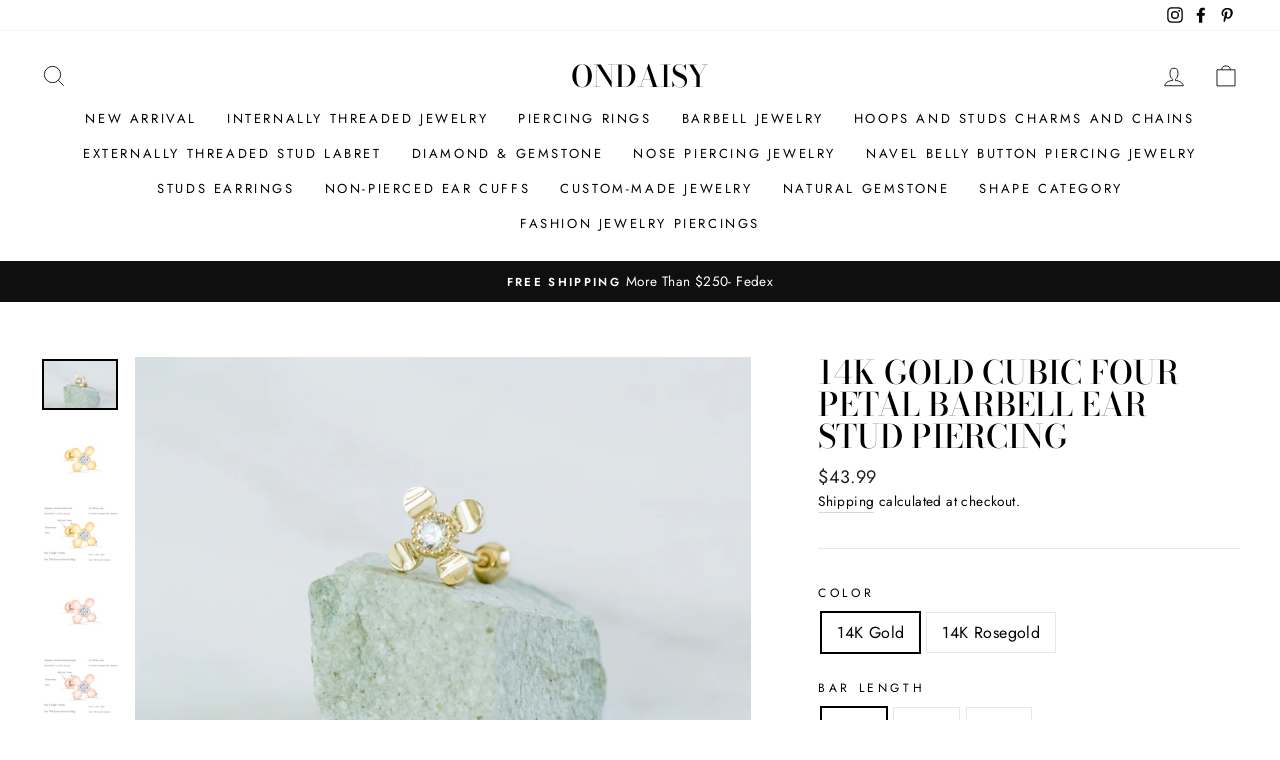

--- FILE ---
content_type: text/html; charset=utf-8
request_url: https://ondaisy.com/en-jp/products/14k-gold-cartilage-anti-tragus-forward-helix-inner-conch-lobe-ball-barbell-tongue-nose-round-cubic-flower-earring-piercing-jewelry
body_size: 76858
content:
<!doctype html>
<html class="no-js" lang="en" dir="ltr">
<head>
  
  <meta charset="utf-8">
  <meta http-equiv="X-UA-Compatible" content="IE=edge,chrome=1">
  <meta name="viewport" content="width=device-width,initial-scale=1">
  <meta name="theme-color" content="#111111">
  <link rel="canonical" href="https://ondaisy.com/en-jp/products/14k-gold-cartilage-anti-tragus-forward-helix-inner-conch-lobe-ball-barbell-tongue-nose-round-cubic-flower-earring-piercing-jewelry">
  <link rel="preconnect" href="https://cdn.shopify.com">
  <link rel="preconnect" href="https://fonts.shopifycdn.com">
  <link rel="dns-prefetch" href="https://productreviews.shopifycdn.com">
  <link rel="dns-prefetch" href="https://ajax.googleapis.com">
  <link rel="dns-prefetch" href="https://maps.googleapis.com">
  <link rel="dns-prefetch" href="https://maps.gstatic.com"><title>14k Gold Cubic Four Petal Barbell Ear Stud Piercing
&ndash; ONDAISY
</title>
<meta name="description" content="You Will Receive A Single Piece ( Not A Pair (Not A 2 pieces)) Material:  14K Real Gold, 14K Real Rosegold Flower Size: 8mm Bar Length: 14K Gold - 4mm, 6mm, 8mm Bar Thickness : 0.8 mm (20g) Backing ball size: 3mm Color : 14K Gold, 14K Rosegold"><meta property="og:site_name" content="ONDAISY">
  <meta property="og:url" content="https://ondaisy.com/en-jp/products/14k-gold-cartilage-anti-tragus-forward-helix-inner-conch-lobe-ball-barbell-tongue-nose-round-cubic-flower-earring-piercing-jewelry">
  <meta property="og:title" content="14k Gold Cubic Four Petal Barbell Ear Stud Piercing">
  <meta property="og:type" content="product">
  <meta property="og:description" content="You Will Receive A Single Piece ( Not A Pair (Not A 2 pieces)) Material:  14K Real Gold, 14K Real Rosegold Flower Size: 8mm Bar Length: 14K Gold - 4mm, 6mm, 8mm Bar Thickness : 0.8 mm (20g) Backing ball size: 3mm Color : 14K Gold, 14K Rosegold"><meta property="og:image" content="http://ondaisy.com/cdn/shop/products/14KPC0360_06.jpg?v=1599715021">
    <meta property="og:image:secure_url" content="https://ondaisy.com/cdn/shop/products/14KPC0360_06.jpg?v=1599715021">
    <meta property="og:image:width" content="2500">
    <meta property="og:image:height" content="1667"><meta name="twitter:site" content="@">
  <meta name="twitter:card" content="summary_large_image">
  <meta name="twitter:title" content="14k Gold Cubic Four Petal Barbell Ear Stud Piercing">
  <meta name="twitter:description" content="You Will Receive A Single Piece ( Not A Pair (Not A 2 pieces)) Material:  14K Real Gold, 14K Real Rosegold Flower Size: 8mm Bar Length: 14K Gold - 4mm, 6mm, 8mm Bar Thickness : 0.8 mm (20g) Backing ball size: 3mm Color : 14K Gold, 14K Rosegold">
<style data-shopify>@font-face {
  font-family: "Bodoni Moda";
  font-weight: 500;
  font-style: normal;
  font-display: swap;
  src: url("//ondaisy.com/cdn/fonts/bodoni_moda/bodonimoda_n5.36d0da1db617c453fb46e8089790ab6dc72c2356.woff2") format("woff2"),
       url("//ondaisy.com/cdn/fonts/bodoni_moda/bodonimoda_n5.40f612bab009769f87511096f185d9228ad3baa3.woff") format("woff");
}

  @font-face {
  font-family: Jost;
  font-weight: 400;
  font-style: normal;
  font-display: swap;
  src: url("//ondaisy.com/cdn/fonts/jost/jost_n4.d47a1b6347ce4a4c9f437608011273009d91f2b7.woff2") format("woff2"),
       url("//ondaisy.com/cdn/fonts/jost/jost_n4.791c46290e672b3f85c3d1c651ef2efa3819eadd.woff") format("woff");
}


  @font-face {
  font-family: Jost;
  font-weight: 600;
  font-style: normal;
  font-display: swap;
  src: url("//ondaisy.com/cdn/fonts/jost/jost_n6.ec1178db7a7515114a2d84e3dd680832b7af8b99.woff2") format("woff2"),
       url("//ondaisy.com/cdn/fonts/jost/jost_n6.b1178bb6bdd3979fef38e103a3816f6980aeaff9.woff") format("woff");
}

  @font-face {
  font-family: Jost;
  font-weight: 400;
  font-style: italic;
  font-display: swap;
  src: url("//ondaisy.com/cdn/fonts/jost/jost_i4.b690098389649750ada222b9763d55796c5283a5.woff2") format("woff2"),
       url("//ondaisy.com/cdn/fonts/jost/jost_i4.fd766415a47e50b9e391ae7ec04e2ae25e7e28b0.woff") format("woff");
}

  @font-face {
  font-family: Jost;
  font-weight: 600;
  font-style: italic;
  font-display: swap;
  src: url("//ondaisy.com/cdn/fonts/jost/jost_i6.9af7e5f39e3a108c08f24047a4276332d9d7b85e.woff2") format("woff2"),
       url("//ondaisy.com/cdn/fonts/jost/jost_i6.2bf310262638f998ed206777ce0b9a3b98b6fe92.woff") format("woff");
}

</style><link href="//ondaisy.com/cdn/shop/t/114/assets/theme.css?v=128122525423531889241698467319" rel="stylesheet" type="text/css" media="all" />
<style data-shopify>:root {
    --typeHeaderPrimary: "Bodoni Moda";
    --typeHeaderFallback: serif;
    --typeHeaderSize: 38px;
    --typeHeaderWeight: 500;
    --typeHeaderLineHeight: 1;
    --typeHeaderSpacing: 0.0em;

    --typeBasePrimary:Jost;
    --typeBaseFallback:sans-serif;
    --typeBaseSize: 16px;
    --typeBaseWeight: 400;
    --typeBaseSpacing: 0.025em;
    --typeBaseLineHeight: 1.6;

    --typeCollectionTitle: 18px;

    --iconWeight: 2px;
    --iconLinecaps: miter;

    
      --buttonRadius: 0px;
    

    --colorGridOverlayOpacity: 0.1;
  }

  .placeholder-content {
    background-image: linear-gradient(100deg, #ffffff 40%, #f7f7f7 63%, #ffffff 79%);
  }</style><script>
    document.documentElement.className = document.documentElement.className.replace('no-js', 'js');

    window.theme = window.theme || {};
    theme.routes = {
      home: "/en-jp",
      cart: "/en-jp/cart.js",
      cartPage: "/en-jp/cart",
      cartAdd: "/en-jp/cart/add.js",
      cartChange: "/en-jp/cart/change.js"
    };
    theme.strings = {
      soldOut: "Sold Out",
      unavailable: "Unavailable",
      stockLabel: "Only [count] items in stock!",
      willNotShipUntil: "Will not ship until [date]",
      willBeInStockAfter: "Will be in stock after [date]",
      waitingForStock: "Inventory on the way",
      savePrice: "Save [saved_amount]",
      cartEmpty: "Your cart is currently empty.",
      cartTermsConfirmation: "You must agree with the terms and conditions of sales to check out",
      searchCollections: "Collections:",
      searchPages: "Pages:",
      searchArticles: "Articles:"
    };
    theme.settings = {
      dynamicVariantsEnable: true,
      dynamicVariantType: "button",
      cartType: "drawer",
      isCustomerTemplate: false,
      moneyFormat: "\u003cspan class='money'\u003e${{amount}}\u003c\/span\u003e",
      saveType: "dollar",
      recentlyViewedEnabled: false,
      productImageSize: "natural",
      productImageCover: false,
      predictiveSearch: true,
      predictiveSearchType: "product,article,page,collection",
      inventoryThreshold: 10,
      quickView: true,
      themeName: 'Impulse',
      themeVersion: "4.1.2"
    };
  </script>

  <script>window.performance && window.performance.mark && window.performance.mark('shopify.content_for_header.start');</script><meta name="google-site-verification" content="qylYpoBuaxHsp195QYmRgUx_tlCuZpnQ7dEIj3Lyg_Q">
<meta name="google-site-verification" content="Xu6SZw-B_W72wsrTAy3B6sl5OyVzG4kmmkP3D8B-eGo">
<meta name="google-site-verification" content="6wI7uYQbzb_ReIETq3E7VGrLHhsTL9TCv3sqvlHoSK4">
<meta id="shopify-digital-wallet" name="shopify-digital-wallet" content="/2494473/digital_wallets/dialog">
<meta name="shopify-checkout-api-token" content="f0092c932911b00223cff790ea19ca49">
<meta id="in-context-paypal-metadata" data-shop-id="2494473" data-venmo-supported="false" data-environment="production" data-locale="en_US" data-paypal-v4="true" data-currency="USD">
<link rel="alternate" hreflang="x-default" href="https://ondaisy.com/products/14k-gold-cartilage-anti-tragus-forward-helix-inner-conch-lobe-ball-barbell-tongue-nose-round-cubic-flower-earring-piercing-jewelry">
<link rel="alternate" hreflang="en-JP" href="https://ondaisy.com/en-jp/products/14k-gold-cartilage-anti-tragus-forward-helix-inner-conch-lobe-ball-barbell-tongue-nose-round-cubic-flower-earring-piercing-jewelry">
<link rel="alternate" type="application/json+oembed" href="https://ondaisy.com/en-jp/products/14k-gold-cartilage-anti-tragus-forward-helix-inner-conch-lobe-ball-barbell-tongue-nose-round-cubic-flower-earring-piercing-jewelry.oembed">
<script async="async" src="/checkouts/internal/preloads.js?locale=en-JP"></script>
<script id="shopify-features" type="application/json">{"accessToken":"f0092c932911b00223cff790ea19ca49","betas":["rich-media-storefront-analytics"],"domain":"ondaisy.com","predictiveSearch":true,"shopId":2494473,"locale":"en"}</script>
<script>var Shopify = Shopify || {};
Shopify.shop = "infinitine.myshopify.com";
Shopify.locale = "en";
Shopify.currency = {"active":"USD","rate":"1.0"};
Shopify.country = "JP";
Shopify.theme = {"name":"Impulse","id":120778817725,"schema_name":"Impulse","schema_version":"4.1.2","theme_store_id":857,"role":"main"};
Shopify.theme.handle = "null";
Shopify.theme.style = {"id":null,"handle":null};
Shopify.cdnHost = "ondaisy.com/cdn";
Shopify.routes = Shopify.routes || {};
Shopify.routes.root = "/en-jp/";</script>
<script type="module">!function(o){(o.Shopify=o.Shopify||{}).modules=!0}(window);</script>
<script>!function(o){function n(){var o=[];function n(){o.push(Array.prototype.slice.apply(arguments))}return n.q=o,n}var t=o.Shopify=o.Shopify||{};t.loadFeatures=n(),t.autoloadFeatures=n()}(window);</script>
<script id="shop-js-analytics" type="application/json">{"pageType":"product"}</script>
<script defer="defer" async type="module" src="//ondaisy.com/cdn/shopifycloud/shop-js/modules/v2/client.init-shop-cart-sync_D0dqhulL.en.esm.js"></script>
<script defer="defer" async type="module" src="//ondaisy.com/cdn/shopifycloud/shop-js/modules/v2/chunk.common_CpVO7qML.esm.js"></script>
<script type="module">
  await import("//ondaisy.com/cdn/shopifycloud/shop-js/modules/v2/client.init-shop-cart-sync_D0dqhulL.en.esm.js");
await import("//ondaisy.com/cdn/shopifycloud/shop-js/modules/v2/chunk.common_CpVO7qML.esm.js");

  window.Shopify.SignInWithShop?.initShopCartSync?.({"fedCMEnabled":true,"windoidEnabled":true});

</script>
<script>(function() {
  var isLoaded = false;
  function asyncLoad() {
    if (isLoaded) return;
    isLoaded = true;
    var urls = ["\/\/www.powr.io\/powr.js?powr-token=infinitine.myshopify.com\u0026external-type=shopify\u0026shop=infinitine.myshopify.com","https:\/\/cdn1.stamped.io\/files\/widget.min.js?shop=infinitine.myshopify.com","https:\/\/instafeed.nfcube.com\/cdn\/7b34bf673fad0833505383b2303d9553.js?shop=infinitine.myshopify.com","https:\/\/cks3.amplifiedcdn.com\/ckjs.production.min.js?unique_id=infinitine.myshopify.com\u0026shop=infinitine.myshopify.com","https:\/\/widgets.automizely.com\/reviews\/v1\/sdk.js?connection_id=9885cd6802a741b6a17b17240de6f26e\u0026mapped_org_id=a46b8372683d5639cda2ca7e552ebb95_v1\u0026oid=0035d4d0092042739c92a7d6ad158e86\u0026shop=infinitine.myshopify.com","https:\/\/ccjs.amplifiedcdn.com\/ccjs.umd.js?unique_id=infinitine.myshopify.com\u0026shop=infinitine.myshopify.com","https:\/\/ideafyi.oss-us-west-1.aliyuncs.com\/js\/filter.js?v=9\u0026shop=infinitine.myshopify.com"];
    for (var i = 0; i < urls.length; i++) {
      var s = document.createElement('script');
      s.type = 'text/javascript';
      s.async = true;
      s.src = urls[i];
      var x = document.getElementsByTagName('script')[0];
      x.parentNode.insertBefore(s, x);
    }
  };
  if(window.attachEvent) {
    window.attachEvent('onload', asyncLoad);
  } else {
    window.addEventListener('load', asyncLoad, false);
  }
})();</script>
<script id="__st">var __st={"a":2494473,"offset":-18000,"reqid":"84d9b22f-f90f-4638-90cf-4c98a1b7f5e4-1765228038","pageurl":"ondaisy.com\/en-jp\/products\/14k-gold-cartilage-anti-tragus-forward-helix-inner-conch-lobe-ball-barbell-tongue-nose-round-cubic-flower-earring-piercing-jewelry","u":"e34b9c1123d3","p":"product","rtyp":"product","rid":4540718022714};</script>
<script>window.ShopifyPaypalV4VisibilityTracking = true;</script>
<script id="captcha-bootstrap">!function(){'use strict';const t='contact',e='account',n='new_comment',o=[[t,t],['blogs',n],['comments',n],[t,'customer']],c=[[e,'customer_login'],[e,'guest_login'],[e,'recover_customer_password'],[e,'create_customer']],r=t=>t.map((([t,e])=>`form[action*='/${t}']:not([data-nocaptcha='true']) input[name='form_type'][value='${e}']`)).join(','),a=t=>()=>t?[...document.querySelectorAll(t)].map((t=>t.form)):[];function s(){const t=[...o],e=r(t);return a(e)}const i='password',u='form_key',d=['recaptcha-v3-token','g-recaptcha-response','h-captcha-response',i],f=()=>{try{return window.sessionStorage}catch{return}},m='__shopify_v',_=t=>t.elements[u];function p(t,e,n=!1){try{const o=window.sessionStorage,c=JSON.parse(o.getItem(e)),{data:r}=function(t){const{data:e,action:n}=t;return t[m]||n?{data:e,action:n}:{data:t,action:n}}(c);for(const[e,n]of Object.entries(r))t.elements[e]&&(t.elements[e].value=n);n&&o.removeItem(e)}catch(o){console.error('form repopulation failed',{error:o})}}const l='form_type',E='cptcha';function T(t){t.dataset[E]=!0}const w=window,h=w.document,L='Shopify',v='ce_forms',y='captcha';let A=!1;((t,e)=>{const n=(g='f06e6c50-85a8-45c8-87d0-21a2b65856fe',I='https://cdn.shopify.com/shopifycloud/storefront-forms-hcaptcha/ce_storefront_forms_captcha_hcaptcha.v1.5.2.iife.js',D={infoText:'Protected by hCaptcha',privacyText:'Privacy',termsText:'Terms'},(t,e,n)=>{const o=w[L][v],c=o.bindForm;if(c)return c(t,g,e,D).then(n);var r;o.q.push([[t,g,e,D],n]),r=I,A||(h.body.append(Object.assign(h.createElement('script'),{id:'captcha-provider',async:!0,src:r})),A=!0)});var g,I,D;w[L]=w[L]||{},w[L][v]=w[L][v]||{},w[L][v].q=[],w[L][y]=w[L][y]||{},w[L][y].protect=function(t,e){n(t,void 0,e),T(t)},Object.freeze(w[L][y]),function(t,e,n,w,h,L){const[v,y,A,g]=function(t,e,n){const i=e?o:[],u=t?c:[],d=[...i,...u],f=r(d),m=r(i),_=r(d.filter((([t,e])=>n.includes(e))));return[a(f),a(m),a(_),s()]}(w,h,L),I=t=>{const e=t.target;return e instanceof HTMLFormElement?e:e&&e.form},D=t=>v().includes(t);t.addEventListener('submit',(t=>{const e=I(t);if(!e)return;const n=D(e)&&!e.dataset.hcaptchaBound&&!e.dataset.recaptchaBound,o=_(e),c=g().includes(e)&&(!o||!o.value);(n||c)&&t.preventDefault(),c&&!n&&(function(t){try{if(!f())return;!function(t){const e=f();if(!e)return;const n=_(t);if(!n)return;const o=n.value;o&&e.removeItem(o)}(t);const e=Array.from(Array(32),(()=>Math.random().toString(36)[2])).join('');!function(t,e){_(t)||t.append(Object.assign(document.createElement('input'),{type:'hidden',name:u})),t.elements[u].value=e}(t,e),function(t,e){const n=f();if(!n)return;const o=[...t.querySelectorAll(`input[type='${i}']`)].map((({name:t})=>t)),c=[...d,...o],r={};for(const[a,s]of new FormData(t).entries())c.includes(a)||(r[a]=s);n.setItem(e,JSON.stringify({[m]:1,action:t.action,data:r}))}(t,e)}catch(e){console.error('failed to persist form',e)}}(e),e.submit())}));const S=(t,e)=>{t&&!t.dataset[E]&&(n(t,e.some((e=>e===t))),T(t))};for(const o of['focusin','change'])t.addEventListener(o,(t=>{const e=I(t);D(e)&&S(e,y())}));const B=e.get('form_key'),M=e.get(l),P=B&&M;t.addEventListener('DOMContentLoaded',(()=>{const t=y();if(P)for(const e of t)e.elements[l].value===M&&p(e,B);[...new Set([...A(),...v().filter((t=>'true'===t.dataset.shopifyCaptcha))])].forEach((e=>S(e,t)))}))}(h,new URLSearchParams(w.location.search),n,t,e,['guest_login'])})(!0,!0)}();</script>
<script integrity="sha256-52AcMU7V7pcBOXWImdc/TAGTFKeNjmkeM1Pvks/DTgc=" data-source-attribution="shopify.loadfeatures" defer="defer" src="//ondaisy.com/cdn/shopifycloud/storefront/assets/storefront/load_feature-81c60534.js" crossorigin="anonymous"></script>
<script data-source-attribution="shopify.dynamic_checkout.dynamic.init">var Shopify=Shopify||{};Shopify.PaymentButton=Shopify.PaymentButton||{isStorefrontPortableWallets:!0,init:function(){window.Shopify.PaymentButton.init=function(){};var t=document.createElement("script");t.src="https://ondaisy.com/cdn/shopifycloud/portable-wallets/latest/portable-wallets.en.js",t.type="module",document.head.appendChild(t)}};
</script>
<script data-source-attribution="shopify.dynamic_checkout.buyer_consent">
  function portableWalletsHideBuyerConsent(e){var t=document.getElementById("shopify-buyer-consent"),n=document.getElementById("shopify-subscription-policy-button");t&&n&&(t.classList.add("hidden"),t.setAttribute("aria-hidden","true"),n.removeEventListener("click",e))}function portableWalletsShowBuyerConsent(e){var t=document.getElementById("shopify-buyer-consent"),n=document.getElementById("shopify-subscription-policy-button");t&&n&&(t.classList.remove("hidden"),t.removeAttribute("aria-hidden"),n.addEventListener("click",e))}window.Shopify?.PaymentButton&&(window.Shopify.PaymentButton.hideBuyerConsent=portableWalletsHideBuyerConsent,window.Shopify.PaymentButton.showBuyerConsent=portableWalletsShowBuyerConsent);
</script>
<script>
  function portableWalletsCleanup(e){e&&e.src&&console.error("Failed to load portable wallets script "+e.src);var t=document.querySelectorAll("shopify-accelerated-checkout .shopify-payment-button__skeleton, shopify-accelerated-checkout-cart .wallet-cart-button__skeleton"),e=document.getElementById("shopify-buyer-consent");for(let e=0;e<t.length;e++)t[e].remove();e&&e.remove()}function portableWalletsNotLoadedAsModule(e){e instanceof ErrorEvent&&"string"==typeof e.message&&e.message.includes("import.meta")&&"string"==typeof e.filename&&e.filename.includes("portable-wallets")&&(window.removeEventListener("error",portableWalletsNotLoadedAsModule),window.Shopify.PaymentButton.failedToLoad=e,"loading"===document.readyState?document.addEventListener("DOMContentLoaded",window.Shopify.PaymentButton.init):window.Shopify.PaymentButton.init())}window.addEventListener("error",portableWalletsNotLoadedAsModule);
</script>

<script type="module" src="https://ondaisy.com/cdn/shopifycloud/portable-wallets/latest/portable-wallets.en.js" onError="portableWalletsCleanup(this)" crossorigin="anonymous"></script>
<script nomodule>
  document.addEventListener("DOMContentLoaded", portableWalletsCleanup);
</script>

<link id="shopify-accelerated-checkout-styles" rel="stylesheet" media="screen" href="https://ondaisy.com/cdn/shopifycloud/portable-wallets/latest/accelerated-checkout-backwards-compat.css" crossorigin="anonymous">
<style id="shopify-accelerated-checkout-cart">
        #shopify-buyer-consent {
  margin-top: 1em;
  display: inline-block;
  width: 100%;
}

#shopify-buyer-consent.hidden {
  display: none;
}

#shopify-subscription-policy-button {
  background: none;
  border: none;
  padding: 0;
  text-decoration: underline;
  font-size: inherit;
  cursor: pointer;
}

#shopify-subscription-policy-button::before {
  box-shadow: none;
}

      </style>

<script>window.performance && window.performance.mark && window.performance.mark('shopify.content_for_header.end');</script>

  <script src="//ondaisy.com/cdn/shop/t/114/assets/vendor-scripts-v9.js" defer="defer"></script><script src="//ondaisy.com/cdn/shop/t/114/assets/theme.min.js?v=24203869745876434301620272671" defer="defer"></script><!-- BeginConsistentCartAddon -->  <script>    Shopify.customer_logged_in = false ;  Shopify.customer_email = "" ;  Shopify.log_uuids = true;    </script>  <!-- EndConsistentCartAddon -->

	<script>var loox_global_hash = '1648092575241';</script><style>.loox-reviews-default { max-width: 1200px; margin: 0 auto; }.loox-rating .loox-icon { color:#fff200; }</style>
<!-- BEGIN app block: shopify://apps/vo-product-options/blocks/embed-block/430cbd7b-bd20-4c16-ba41-db6f4c645164 --><script>var bcpo_product={"id":4540718022714,"title":"14k Gold Cubic Four Petal Barbell Ear Stud Piercing","handle":"14k-gold-cartilage-anti-tragus-forward-helix-inner-conch-lobe-ball-barbell-tongue-nose-round-cubic-flower-earring-piercing-jewelry","description":"\u003cul\u003e\n\u003cli\u003e\u003cspan\u003eYou Will Receive \u003cstrong\u003eA Single Piece\u003c\/strong\u003e ( \u003cstrong\u003eNot A Pair (Not A 2 pieces)\u003c\/strong\u003e)\u003c\/span\u003e\u003c\/li\u003e\n\u003cli\u003e\u003cspan\u003eMaterial:  14K Real Gold, 14K Real Rosegold\u003c\/span\u003e\u003c\/li\u003e\n\u003cli\u003e\u003cspan\u003eFlower Size: 8mm\u003c\/span\u003e\u003c\/li\u003e\n\u003cli\u003eBar Length: 14K Gold - 4mm, 6mm, 8mm\u003c\/li\u003e\n\u003cli\u003eBar Thickness : 0.8 mm (20g)\u003c\/li\u003e\n\u003cli\u003eBacking ball size: 3mm\u003c\/li\u003e\n\u003cli\u003e\u003cspan\u003eColor : 14K Gold, 14K Rosegold\u003c\/span\u003e\u003c\/li\u003e\n\u003c\/ul\u003e\n\u003cdiv id=\"gtx-trans\" style=\"position: absolute; left: -114px; top: -18px;\"\u003e\n\u003cdiv class=\"gtx-trans-icon\"\u003e\u003c\/div\u003e\n\u003c\/div\u003e","published_at":"2020-08-20T02:30:01-04:00","created_at":"2020-08-20T02:02:40-04:00","vendor":"ONDAISY","type":"14K Gold Barbell","tags":["14k Gold Barbell","Barbell"],"price":4399,"price_min":4399,"price_max":5399,"available":true,"price_varies":true,"compare_at_price":null,"compare_at_price_min":0,"compare_at_price_max":0,"compare_at_price_varies":false,"variants":[{"id":31907747463226,"title":"14K Gold \/ 4mm","option1":"14K Gold","option2":"4mm","option3":null,"sku":"14KP00805","requires_shipping":true,"taxable":false,"featured_image":null,"available":true,"name":"14k Gold Cubic Four Petal Barbell Ear Stud Piercing - 14K Gold \/ 4mm","public_title":"14K Gold \/ 4mm","options":["14K Gold","4mm"],"price":4399,"weight":0,"compare_at_price":null,"inventory_quantity":0,"inventory_management":null,"inventory_policy":"deny","barcode":null,"requires_selling_plan":false,"selling_plan_allocations":[]},{"id":31907747495994,"title":"14K Gold \/ 6mm","option1":"14K Gold","option2":"6mm","option3":null,"sku":"14KP00806","requires_shipping":true,"taxable":false,"featured_image":null,"available":true,"name":"14k Gold Cubic Four Petal Barbell Ear Stud Piercing - 14K Gold \/ 6mm","public_title":"14K Gold \/ 6mm","options":["14K Gold","6mm"],"price":4799,"weight":0,"compare_at_price":null,"inventory_quantity":0,"inventory_management":null,"inventory_policy":"deny","barcode":null,"requires_selling_plan":false,"selling_plan_allocations":[]},{"id":31907747528762,"title":"14K Gold \/ 8mm","option1":"14K Gold","option2":"8mm","option3":null,"sku":"14KP00807","requires_shipping":true,"taxable":false,"featured_image":null,"available":true,"name":"14k Gold Cubic Four Petal Barbell Ear Stud Piercing - 14K Gold \/ 8mm","public_title":"14K Gold \/ 8mm","options":["14K Gold","8mm"],"price":5199,"weight":0,"compare_at_price":null,"inventory_quantity":0,"inventory_management":null,"inventory_policy":"deny","barcode":null,"requires_selling_plan":false,"selling_plan_allocations":[]},{"id":31907747561530,"title":"14K Rosegold \/ 4mm","option1":"14K Rosegold","option2":"4mm","option3":null,"sku":"14KP00808","requires_shipping":true,"taxable":false,"featured_image":null,"available":true,"name":"14k Gold Cubic Four Petal Barbell Ear Stud Piercing - 14K Rosegold \/ 4mm","public_title":"14K Rosegold \/ 4mm","options":["14K Rosegold","4mm"],"price":4599,"weight":0,"compare_at_price":null,"inventory_quantity":0,"inventory_management":null,"inventory_policy":"deny","barcode":null,"requires_selling_plan":false,"selling_plan_allocations":[]},{"id":31907747594298,"title":"14K Rosegold \/ 6mm","option1":"14K Rosegold","option2":"6mm","option3":null,"sku":"14KP00809","requires_shipping":true,"taxable":false,"featured_image":null,"available":true,"name":"14k Gold Cubic Four Petal Barbell Ear Stud Piercing - 14K Rosegold \/ 6mm","public_title":"14K Rosegold \/ 6mm","options":["14K Rosegold","6mm"],"price":4999,"weight":0,"compare_at_price":null,"inventory_quantity":0,"inventory_management":null,"inventory_policy":"deny","barcode":null,"requires_selling_plan":false,"selling_plan_allocations":[]},{"id":31907747627066,"title":"14K Rosegold \/ 8mm","option1":"14K Rosegold","option2":"8mm","option3":null,"sku":"14KP00810","requires_shipping":true,"taxable":false,"featured_image":null,"available":true,"name":"14k Gold Cubic Four Petal Barbell Ear Stud Piercing - 14K Rosegold \/ 8mm","public_title":"14K Rosegold \/ 8mm","options":["14K Rosegold","8mm"],"price":5399,"weight":0,"compare_at_price":null,"inventory_quantity":0,"inventory_management":null,"inventory_policy":"deny","barcode":null,"requires_selling_plan":false,"selling_plan_allocations":[]}],"images":["\/\/ondaisy.com\/cdn\/shop\/products\/14KPC0360_06.jpg?v=1599715021","\/\/ondaisy.com\/cdn\/shop\/products\/14KPC0360_01.jpg?v=1599715021","\/\/ondaisy.com\/cdn\/shop\/products\/14KPC0360_02.jpg?v=1599715021","\/\/ondaisy.com\/cdn\/shop\/products\/14KPC0360_03.jpg?v=1599715021","\/\/ondaisy.com\/cdn\/shop\/products\/14KPC0360_04.jpg?v=1599715021","\/\/ondaisy.com\/cdn\/shop\/products\/14KPC0360_05.jpg?v=1597903430","\/\/ondaisy.com\/cdn\/shop\/products\/14KPC0360_07.jpg?v=1597903432","\/\/ondaisy.com\/cdn\/shop\/products\/14KPC0360_08.jpg?v=1597903433","\/\/ondaisy.com\/cdn\/shop\/products\/14KPC0360_09.jpg?v=1597903436"],"featured_image":"\/\/ondaisy.com\/cdn\/shop\/products\/14KPC0360_06.jpg?v=1599715021","options":["Color","Bar Length"],"media":[{"alt":null,"id":6354574606394,"position":1,"preview_image":{"aspect_ratio":1.5,"height":1667,"width":2500,"src":"\/\/ondaisy.com\/cdn\/shop\/products\/14KPC0360_06.jpg?v=1599715021"},"aspect_ratio":1.5,"height":1667,"media_type":"image","src":"\/\/ondaisy.com\/cdn\/shop\/products\/14KPC0360_06.jpg?v=1599715021","width":2500},{"alt":null,"id":6354573262906,"position":2,"preview_image":{"aspect_ratio":1.333,"height":1875,"width":2500,"src":"\/\/ondaisy.com\/cdn\/shop\/products\/14KPC0360_01.jpg?v=1599715021"},"aspect_ratio":1.333,"height":1875,"media_type":"image","src":"\/\/ondaisy.com\/cdn\/shop\/products\/14KPC0360_01.jpg?v=1599715021","width":2500},{"alt":null,"id":6354573590586,"position":3,"preview_image":{"aspect_ratio":1.333,"height":1875,"width":2500,"src":"\/\/ondaisy.com\/cdn\/shop\/products\/14KPC0360_02.jpg?v=1599715021"},"aspect_ratio":1.333,"height":1875,"media_type":"image","src":"\/\/ondaisy.com\/cdn\/shop\/products\/14KPC0360_02.jpg?v=1599715021","width":2500},{"alt":null,"id":6354573983802,"position":4,"preview_image":{"aspect_ratio":1.333,"height":1875,"width":2500,"src":"\/\/ondaisy.com\/cdn\/shop\/products\/14KPC0360_03.jpg?v=1599715021"},"aspect_ratio":1.333,"height":1875,"media_type":"image","src":"\/\/ondaisy.com\/cdn\/shop\/products\/14KPC0360_03.jpg?v=1599715021","width":2500},{"alt":null,"id":6354574147642,"position":5,"preview_image":{"aspect_ratio":1.333,"height":1875,"width":2500,"src":"\/\/ondaisy.com\/cdn\/shop\/products\/14KPC0360_04.jpg?v=1599715021"},"aspect_ratio":1.333,"height":1875,"media_type":"image","src":"\/\/ondaisy.com\/cdn\/shop\/products\/14KPC0360_04.jpg?v=1599715021","width":2500},{"alt":null,"id":6354574671930,"position":6,"preview_image":{"aspect_ratio":0.667,"height":2500,"width":1667,"src":"\/\/ondaisy.com\/cdn\/shop\/products\/14KPC0360_05.jpg?v=1597903430"},"aspect_ratio":0.667,"height":2500,"media_type":"image","src":"\/\/ondaisy.com\/cdn\/shop\/products\/14KPC0360_05.jpg?v=1597903430","width":1667},{"alt":null,"id":6354574704698,"position":7,"preview_image":{"aspect_ratio":1.5,"height":1667,"width":2500,"src":"\/\/ondaisy.com\/cdn\/shop\/products\/14KPC0360_07.jpg?v=1597903432"},"aspect_ratio":1.5,"height":1667,"media_type":"image","src":"\/\/ondaisy.com\/cdn\/shop\/products\/14KPC0360_07.jpg?v=1597903432","width":2500},{"alt":null,"id":6354574737466,"position":8,"preview_image":{"aspect_ratio":1.5,"height":1667,"width":2500,"src":"\/\/ondaisy.com\/cdn\/shop\/products\/14KPC0360_08.jpg?v=1597903433"},"aspect_ratio":1.5,"height":1667,"media_type":"image","src":"\/\/ondaisy.com\/cdn\/shop\/products\/14KPC0360_08.jpg?v=1597903433","width":2500},{"alt":null,"id":6354575622202,"position":9,"preview_image":{"aspect_ratio":0.667,"height":2500,"width":1667,"src":"\/\/ondaisy.com\/cdn\/shop\/products\/14KPC0360_09.jpg?v=1597903436"},"aspect_ratio":0.667,"height":2500,"media_type":"image","src":"\/\/ondaisy.com\/cdn\/shop\/products\/14KPC0360_09.jpg?v=1597903436","width":1667}],"requires_selling_plan":false,"selling_plan_groups":[],"content":"\u003cul\u003e\n\u003cli\u003e\u003cspan\u003eYou Will Receive \u003cstrong\u003eA Single Piece\u003c\/strong\u003e ( \u003cstrong\u003eNot A Pair (Not A 2 pieces)\u003c\/strong\u003e)\u003c\/span\u003e\u003c\/li\u003e\n\u003cli\u003e\u003cspan\u003eMaterial:  14K Real Gold, 14K Real Rosegold\u003c\/span\u003e\u003c\/li\u003e\n\u003cli\u003e\u003cspan\u003eFlower Size: 8mm\u003c\/span\u003e\u003c\/li\u003e\n\u003cli\u003eBar Length: 14K Gold - 4mm, 6mm, 8mm\u003c\/li\u003e\n\u003cli\u003eBar Thickness : 0.8 mm (20g)\u003c\/li\u003e\n\u003cli\u003eBacking ball size: 3mm\u003c\/li\u003e\n\u003cli\u003e\u003cspan\u003eColor : 14K Gold, 14K Rosegold\u003c\/span\u003e\u003c\/li\u003e\n\u003c\/ul\u003e\n\u003cdiv id=\"gtx-trans\" style=\"position: absolute; left: -114px; top: -18px;\"\u003e\n\u003cdiv class=\"gtx-trans-icon\"\u003e\u003c\/div\u003e\n\u003c\/div\u003e"}; bcpo_product.options_with_values = [{"name":"Color","position":1,"values":["14K Gold","14K Rosegold"]},{"name":"Bar Length","position":2,"values":["4mm","6mm","8mm"]}];  var bcpo_settings=bcpo_settings || {"_3lj2l":1};var inventory_quantity = [];inventory_quantity.push(0);inventory_quantity.push(0);inventory_quantity.push(0);inventory_quantity.push(0);inventory_quantity.push(0);inventory_quantity.push(0);if(bcpo_product) { for (var i = 0; i < bcpo_product.variants.length; i += 1) { bcpo_product.variants[i].inventory_quantity = inventory_quantity[i]; }}window.bcpo = window.bcpo || {}; bcpo.cart = {"note":null,"attributes":{},"original_total_price":0,"total_price":0,"total_discount":0,"total_weight":0.0,"item_count":0,"items":[],"requires_shipping":false,"currency":"USD","items_subtotal_price":0,"cart_level_discount_applications":[],"checkout_charge_amount":0}; bcpo.ogFormData = FormData; bcpo.money_with_currency_format = "\u003cspan class='money'\u003e${{amount}} USD\u003c\/span\u003e";bcpo.money_format = "\u003cspan class='money'\u003e${{amount}}\u003c\/span\u003e"; if (bcpo_settings) { bcpo_settings.shop_currency = "USD";} else { var bcpo_settings = {shop_currency: "USD" }; }</script>


<!-- END app block --><!-- BEGIN app block: shopify://apps/easyban-country-blocker/blocks/easyban-blocker/6583aec2-8e90-464e-9601-efb6039a18f8 --><script src="https://cdn.shopify.com/extensions/0199b407-62ab-757c-8c40-b410f744da52/easy-ban-40/assets/filter.js?v=13&shop=infinitine.myshopify.com" async></script>
<script src="https://cdn.shopify.com/extensions/0199b407-62ab-757c-8c40-b410f744da52/easy-ban-40/assets/regc.js?v=1&shop=infinitine.myshopify.com" async></script>















<!-- END app block --><!-- BEGIN app block: shopify://apps/avis-product-options/blocks/avisplus-product-options/e076618e-4c9c-447f-ad6d-4f1577799c29 -->


<script>
    window.OpusNoShadowRoot=true;
    window.apo_js_loaded={options:!1,style_collection:!1,style_product:!1,minicart:!1};
    window.ap_front_settings = {
      root_api:"https://apo-api.avisplus.io/",
      check_on: {add_to_cart: false, check_out: false},
      page_type: "product",
      shop_id: "2494473",
      money_format: "<span class='money'>${{amount}}</span>",
      money_with_currency_format: "<span class='money'>${{amount}} USD</span>",
      icon_tooltip: "https://cdn.shopify.com/extensions/019afdf0-5c97-7307-9c52-55e4531140c4/avis-options-v1.7.126.35/assets/tooltip.svg",
      currency_code: '',
      url_jquery: "https://cdn.shopify.com/extensions/019afdf0-5c97-7307-9c52-55e4531140c4/avis-options-v1.7.126.35/assets/jquery-3.6.0.min.js",
      theme_name: "",
      customer: null ,
      customer_order_count: ``,
      curCountryCode: `JP`,
      url_css_date: "https://cdn.shopify.com/extensions/019afdf0-5c97-7307-9c52-55e4531140c4/avis-options-v1.7.126.35/assets/apo-date.min.css",
      url_css_main_v1: "https://cdn.shopify.com/extensions/019afdf0-5c97-7307-9c52-55e4531140c4/avis-options-v1.7.126.35/assets/apo-product-options_v1.min.css",
      url_css_main_v2: "https://cdn.shopify.com/extensions/019afdf0-5c97-7307-9c52-55e4531140c4/avis-options-v1.7.126.35/assets/apo-product-options_v2.min.css",
      joinAddCharge: "|",
      cart_collections: [],
      product_info: {
        product: {"id":4540718022714,"title":"14k Gold Cubic Four Petal Barbell Ear Stud Piercing","handle":"14k-gold-cartilage-anti-tragus-forward-helix-inner-conch-lobe-ball-barbell-tongue-nose-round-cubic-flower-earring-piercing-jewelry","description":"\u003cul\u003e\n\u003cli\u003e\u003cspan\u003eYou Will Receive \u003cstrong\u003eA Single Piece\u003c\/strong\u003e ( \u003cstrong\u003eNot A Pair (Not A 2 pieces)\u003c\/strong\u003e)\u003c\/span\u003e\u003c\/li\u003e\n\u003cli\u003e\u003cspan\u003eMaterial:  14K Real Gold, 14K Real Rosegold\u003c\/span\u003e\u003c\/li\u003e\n\u003cli\u003e\u003cspan\u003eFlower Size: 8mm\u003c\/span\u003e\u003c\/li\u003e\n\u003cli\u003eBar Length: 14K Gold - 4mm, 6mm, 8mm\u003c\/li\u003e\n\u003cli\u003eBar Thickness : 0.8 mm (20g)\u003c\/li\u003e\n\u003cli\u003eBacking ball size: 3mm\u003c\/li\u003e\n\u003cli\u003e\u003cspan\u003eColor : 14K Gold, 14K Rosegold\u003c\/span\u003e\u003c\/li\u003e\n\u003c\/ul\u003e\n\u003cdiv id=\"gtx-trans\" style=\"position: absolute; left: -114px; top: -18px;\"\u003e\n\u003cdiv class=\"gtx-trans-icon\"\u003e\u003c\/div\u003e\n\u003c\/div\u003e","published_at":"2020-08-20T02:30:01-04:00","created_at":"2020-08-20T02:02:40-04:00","vendor":"ONDAISY","type":"14K Gold Barbell","tags":["14k Gold Barbell","Barbell"],"price":4399,"price_min":4399,"price_max":5399,"available":true,"price_varies":true,"compare_at_price":null,"compare_at_price_min":0,"compare_at_price_max":0,"compare_at_price_varies":false,"variants":[{"id":31907747463226,"title":"14K Gold \/ 4mm","option1":"14K Gold","option2":"4mm","option3":null,"sku":"14KP00805","requires_shipping":true,"taxable":false,"featured_image":null,"available":true,"name":"14k Gold Cubic Four Petal Barbell Ear Stud Piercing - 14K Gold \/ 4mm","public_title":"14K Gold \/ 4mm","options":["14K Gold","4mm"],"price":4399,"weight":0,"compare_at_price":null,"inventory_quantity":0,"inventory_management":null,"inventory_policy":"deny","barcode":null,"requires_selling_plan":false,"selling_plan_allocations":[]},{"id":31907747495994,"title":"14K Gold \/ 6mm","option1":"14K Gold","option2":"6mm","option3":null,"sku":"14KP00806","requires_shipping":true,"taxable":false,"featured_image":null,"available":true,"name":"14k Gold Cubic Four Petal Barbell Ear Stud Piercing - 14K Gold \/ 6mm","public_title":"14K Gold \/ 6mm","options":["14K Gold","6mm"],"price":4799,"weight":0,"compare_at_price":null,"inventory_quantity":0,"inventory_management":null,"inventory_policy":"deny","barcode":null,"requires_selling_plan":false,"selling_plan_allocations":[]},{"id":31907747528762,"title":"14K Gold \/ 8mm","option1":"14K Gold","option2":"8mm","option3":null,"sku":"14KP00807","requires_shipping":true,"taxable":false,"featured_image":null,"available":true,"name":"14k Gold Cubic Four Petal Barbell Ear Stud Piercing - 14K Gold \/ 8mm","public_title":"14K Gold \/ 8mm","options":["14K Gold","8mm"],"price":5199,"weight":0,"compare_at_price":null,"inventory_quantity":0,"inventory_management":null,"inventory_policy":"deny","barcode":null,"requires_selling_plan":false,"selling_plan_allocations":[]},{"id":31907747561530,"title":"14K Rosegold \/ 4mm","option1":"14K Rosegold","option2":"4mm","option3":null,"sku":"14KP00808","requires_shipping":true,"taxable":false,"featured_image":null,"available":true,"name":"14k Gold Cubic Four Petal Barbell Ear Stud Piercing - 14K Rosegold \/ 4mm","public_title":"14K Rosegold \/ 4mm","options":["14K Rosegold","4mm"],"price":4599,"weight":0,"compare_at_price":null,"inventory_quantity":0,"inventory_management":null,"inventory_policy":"deny","barcode":null,"requires_selling_plan":false,"selling_plan_allocations":[]},{"id":31907747594298,"title":"14K Rosegold \/ 6mm","option1":"14K Rosegold","option2":"6mm","option3":null,"sku":"14KP00809","requires_shipping":true,"taxable":false,"featured_image":null,"available":true,"name":"14k Gold Cubic Four Petal Barbell Ear Stud Piercing - 14K Rosegold \/ 6mm","public_title":"14K Rosegold \/ 6mm","options":["14K Rosegold","6mm"],"price":4999,"weight":0,"compare_at_price":null,"inventory_quantity":0,"inventory_management":null,"inventory_policy":"deny","barcode":null,"requires_selling_plan":false,"selling_plan_allocations":[]},{"id":31907747627066,"title":"14K Rosegold \/ 8mm","option1":"14K Rosegold","option2":"8mm","option3":null,"sku":"14KP00810","requires_shipping":true,"taxable":false,"featured_image":null,"available":true,"name":"14k Gold Cubic Four Petal Barbell Ear Stud Piercing - 14K Rosegold \/ 8mm","public_title":"14K Rosegold \/ 8mm","options":["14K Rosegold","8mm"],"price":5399,"weight":0,"compare_at_price":null,"inventory_quantity":0,"inventory_management":null,"inventory_policy":"deny","barcode":null,"requires_selling_plan":false,"selling_plan_allocations":[]}],"images":["\/\/ondaisy.com\/cdn\/shop\/products\/14KPC0360_06.jpg?v=1599715021","\/\/ondaisy.com\/cdn\/shop\/products\/14KPC0360_01.jpg?v=1599715021","\/\/ondaisy.com\/cdn\/shop\/products\/14KPC0360_02.jpg?v=1599715021","\/\/ondaisy.com\/cdn\/shop\/products\/14KPC0360_03.jpg?v=1599715021","\/\/ondaisy.com\/cdn\/shop\/products\/14KPC0360_04.jpg?v=1599715021","\/\/ondaisy.com\/cdn\/shop\/products\/14KPC0360_05.jpg?v=1597903430","\/\/ondaisy.com\/cdn\/shop\/products\/14KPC0360_07.jpg?v=1597903432","\/\/ondaisy.com\/cdn\/shop\/products\/14KPC0360_08.jpg?v=1597903433","\/\/ondaisy.com\/cdn\/shop\/products\/14KPC0360_09.jpg?v=1597903436"],"featured_image":"\/\/ondaisy.com\/cdn\/shop\/products\/14KPC0360_06.jpg?v=1599715021","options":["Color","Bar Length"],"media":[{"alt":null,"id":6354574606394,"position":1,"preview_image":{"aspect_ratio":1.5,"height":1667,"width":2500,"src":"\/\/ondaisy.com\/cdn\/shop\/products\/14KPC0360_06.jpg?v=1599715021"},"aspect_ratio":1.5,"height":1667,"media_type":"image","src":"\/\/ondaisy.com\/cdn\/shop\/products\/14KPC0360_06.jpg?v=1599715021","width":2500},{"alt":null,"id":6354573262906,"position":2,"preview_image":{"aspect_ratio":1.333,"height":1875,"width":2500,"src":"\/\/ondaisy.com\/cdn\/shop\/products\/14KPC0360_01.jpg?v=1599715021"},"aspect_ratio":1.333,"height":1875,"media_type":"image","src":"\/\/ondaisy.com\/cdn\/shop\/products\/14KPC0360_01.jpg?v=1599715021","width":2500},{"alt":null,"id":6354573590586,"position":3,"preview_image":{"aspect_ratio":1.333,"height":1875,"width":2500,"src":"\/\/ondaisy.com\/cdn\/shop\/products\/14KPC0360_02.jpg?v=1599715021"},"aspect_ratio":1.333,"height":1875,"media_type":"image","src":"\/\/ondaisy.com\/cdn\/shop\/products\/14KPC0360_02.jpg?v=1599715021","width":2500},{"alt":null,"id":6354573983802,"position":4,"preview_image":{"aspect_ratio":1.333,"height":1875,"width":2500,"src":"\/\/ondaisy.com\/cdn\/shop\/products\/14KPC0360_03.jpg?v=1599715021"},"aspect_ratio":1.333,"height":1875,"media_type":"image","src":"\/\/ondaisy.com\/cdn\/shop\/products\/14KPC0360_03.jpg?v=1599715021","width":2500},{"alt":null,"id":6354574147642,"position":5,"preview_image":{"aspect_ratio":1.333,"height":1875,"width":2500,"src":"\/\/ondaisy.com\/cdn\/shop\/products\/14KPC0360_04.jpg?v=1599715021"},"aspect_ratio":1.333,"height":1875,"media_type":"image","src":"\/\/ondaisy.com\/cdn\/shop\/products\/14KPC0360_04.jpg?v=1599715021","width":2500},{"alt":null,"id":6354574671930,"position":6,"preview_image":{"aspect_ratio":0.667,"height":2500,"width":1667,"src":"\/\/ondaisy.com\/cdn\/shop\/products\/14KPC0360_05.jpg?v=1597903430"},"aspect_ratio":0.667,"height":2500,"media_type":"image","src":"\/\/ondaisy.com\/cdn\/shop\/products\/14KPC0360_05.jpg?v=1597903430","width":1667},{"alt":null,"id":6354574704698,"position":7,"preview_image":{"aspect_ratio":1.5,"height":1667,"width":2500,"src":"\/\/ondaisy.com\/cdn\/shop\/products\/14KPC0360_07.jpg?v=1597903432"},"aspect_ratio":1.5,"height":1667,"media_type":"image","src":"\/\/ondaisy.com\/cdn\/shop\/products\/14KPC0360_07.jpg?v=1597903432","width":2500},{"alt":null,"id":6354574737466,"position":8,"preview_image":{"aspect_ratio":1.5,"height":1667,"width":2500,"src":"\/\/ondaisy.com\/cdn\/shop\/products\/14KPC0360_08.jpg?v=1597903433"},"aspect_ratio":1.5,"height":1667,"media_type":"image","src":"\/\/ondaisy.com\/cdn\/shop\/products\/14KPC0360_08.jpg?v=1597903433","width":2500},{"alt":null,"id":6354575622202,"position":9,"preview_image":{"aspect_ratio":0.667,"height":2500,"width":1667,"src":"\/\/ondaisy.com\/cdn\/shop\/products\/14KPC0360_09.jpg?v=1597903436"},"aspect_ratio":0.667,"height":2500,"media_type":"image","src":"\/\/ondaisy.com\/cdn\/shop\/products\/14KPC0360_09.jpg?v=1597903436","width":1667}],"requires_selling_plan":false,"selling_plan_groups":[],"content":"\u003cul\u003e\n\u003cli\u003e\u003cspan\u003eYou Will Receive \u003cstrong\u003eA Single Piece\u003c\/strong\u003e ( \u003cstrong\u003eNot A Pair (Not A 2 pieces)\u003c\/strong\u003e)\u003c\/span\u003e\u003c\/li\u003e\n\u003cli\u003e\u003cspan\u003eMaterial:  14K Real Gold, 14K Real Rosegold\u003c\/span\u003e\u003c\/li\u003e\n\u003cli\u003e\u003cspan\u003eFlower Size: 8mm\u003c\/span\u003e\u003c\/li\u003e\n\u003cli\u003eBar Length: 14K Gold - 4mm, 6mm, 8mm\u003c\/li\u003e\n\u003cli\u003eBar Thickness : 0.8 mm (20g)\u003c\/li\u003e\n\u003cli\u003eBacking ball size: 3mm\u003c\/li\u003e\n\u003cli\u003e\u003cspan\u003eColor : 14K Gold, 14K Rosegold\u003c\/span\u003e\u003c\/li\u003e\n\u003c\/ul\u003e\n\u003cdiv id=\"gtx-trans\" style=\"position: absolute; left: -114px; top: -18px;\"\u003e\n\u003cdiv class=\"gtx-trans-icon\"\u003e\u003c\/div\u003e\n\u003c\/div\u003e"},
        product_id: `4540718022714`,
        collections: []
      },
    };
  window.avisConfigs = window.ap_front_settings;window.ap_front_settings.product_info.collections.push({id: '183791941', title: "10K 14K 18K Real Solid Gold Piercings"});window.ap_front_settings.product_info.collections.push({id: '152234437', title: "Piercing Jewelry"});window.ap_front_settings.product_info.collections.push({id: '480354828507', title: "Products"});window.ap_front_settings.product_info.collections.push({id: '102180880497', title: "Real Gold Barbell"});window.ap_front_settings.config = {};
    window.ap_front_settings.config.app_v = 'v2,v3,v3';
    window.apoThemeConfigs = null;
    window.ap_front_settings.config["optionset"]=[];
    window.apoOptionLocales = {options:null, config: null, version: "2025-01", avisOptions:{}, avisSettings:{}, locale:"en"};
    window.apoOptionLocales.convertLocales = function (locale) {
        var localeUpper = locale.toUpperCase();
        return ["PT-BR","PT-PT", "ZH-CN","ZH-TW"].includes(localeUpper) ? localeUpper.replace("-", "_") : localeUpper.match(/^[a-zA-Z]{2}-[a-zA-Z]{2}$/) ? localeUpper.substring(0, 2) : localeUpper;
    };var styleOptions = [];
    var avisListLocales = {};
    var listKeyMeta = [];
    var AvisOptionsData = AvisOptionsData || {};
        window.ap_front_settings.config['config_app'] =  {"enabled":"true","show_cart_discount":"false","shop_id":"2494473","text_price_add":"Selection will add {price_add} to the price","text_customization_cost_for":"Customization Cost for","text_alert_text_input":"Please fill out this field before adding this item to cart","text_alert_number_input":"Please fill out this field before adding this item to cart","text_alert_checkbox_radio_swatches_input":"Please select your options before adding this item to cart","text_alert_text_select":"Please select an option before adding this item to cart","dynamic_checkout_notification":"","text_alert_switch":"","text_alert_color_picker":"","text_alert_validate_phone":"","text_alert_validate_email":"","text_alert_validate_only_letters":"","text_alert_validate_only_letters_number":"","text_file_upload_button":"Choose File","text_alert_file_upload":"Please upload file before adding this item to cart","customize_alert_required_min_selections":"Please select at least {min_selections} option(s) before adding this item to cart","customize_alert_required_min_quantity":"Please select at least {min_quantity} item(s) before adding this item to cart","text_customization_notification_min_quantity":"Selected {selected_quantity} item(s). Please select at least {min_total_quantity} item(s)","text_customization_notification_max_quantity":"Selected {selected_quantity} out of {max_total_quantity} item(s)","text_edit_options_cart":"Edit options","text_cancel_edit_options_cart":"Cancel","text_save_changes_edit_options_cart":"Save changes","show_watermark_on_product_page":false,"use_css_version":"v2","customize_options":{},"history_create_at":"2024-04-20T12:01:37.527Z","widget":{"position":"after_variant","selector":""},"product_page":{"add_price_to_variant":false,"show_extra_charge":true},"hide_hover_img_swatches":true,"shopify_option":{"setting":{"s_show_product_page":true,"s_show_collection_page":false,"s_show_button_addcart":false,"s_is_addcart_ajax":false,"s_show_option_name_product":true,"s_show_option_name_collection":true,"s_show_limit_number_swatch":false,"s_limit_number_swatch":5,"s_show_tooltip_collection":true,"s_show_tooltip_product":true},"localization":{"add_to_cart":"Add to cart","added_to_cart":"Added to cart","sold_out":"Sold out"}},"theme_key":null,"appPlan":"PRO PRODUCT OPTION","is_addcharge_apo_option":false,"is_quantity_start_zero":false,"validate_settings":"alert"};
        window.apoOptionLocales.config = {"primary_locale":"en","storefront_connect":"3a39d2eebbc52ed7fc71a95936d1dc40"};// Option sets
                  window.ap_front_settings.config["optionset"].push({"id":"6623d12eb8de1ed112914012","type":"manual","name":"하늘 노 핑 퍼","created_at":"2024-04-20T14:29:02.505Z","sort":0,"options":[{"option_id":"J6OMRo3vVXoqG9TJZcLAz2OTjb97Ea","label_product":"Stone Color","label_cart":"Stone Color","type":"select","key":"huEdcRFS40XZNpVN-AtNhwfnpLJYjK","temp_class":null,"required":true,"help_text_select":"tooltip","allow_hover_img":"true","option_values":[{"value":"Turquoise","price":0,"type":"adjustprice","swatch":{"color":"","file_image_url":"","is_color":true},"value_id":"QKwXpOaUlZ1ywlvG1INB05EvNql4Do"},{"value":"Yellow","price":0,"type":"adjustprice","swatch":{"color":"","file_image_url":"","is_color":true},"value_id":"nNP5sRRqFfOeR3d8FZsq6CnPqsYinm"},{"value":"Pink","price":0,"type":"adjustprice","swatch":{"color":"","file_image_url":"","is_color":true},"value_id":"zEQIW-ln9LhryGDfb42drISfSW2tXT"},{"value":"Purple","price":0,"type":"adjustprice","swatch":{"color":"","file_image_url":"","is_color":true},"value_id":"qnNMKqhhQr_yBYu9BNQVFgHGaJBejV"}]}],"customer_type":"all","markets":{},"products":["8423687749851"]});
                  window.ap_front_settings.config["optionset"].push({"id":"6623d50677e34d4ff0137467","type":"manual","name":"볼타입","created_at":"2024-04-20T14:45:26.793Z","sort":0,"options":[{"option_id":"rajJKgcuqoOWrgsH02gj5TMt3pxmVM","label_product":"Backing Ball Type","label_cart":"Backing Ball Type","type":"select","key":"NcKp5EJrGWEcgt3MaqB9LJrlQ7WWNF","temp_class":null,"required":true,"help_text_select":"tooltip","allow_hover_img":"true","option_values":[{"value":"Round Ball -3mm","price":0,"type":"adjustprice","swatch":{"color":"","file_image_url":"","is_color":true},"value_id":"eQqcWEGT-gVE-XOM4ZsoFQ9GqYz0hl"},{"value":"Hexagon Ball -3mm","price":0,"type":"adjustprice","swatch":{"color":"","file_image_url":"","is_color":true},"value_id":"pSV7rlbaieP8zgCf1MrKgHsqIJ5UBB"}]}],"customer_type":"all","markets":{},"products":["8423712817371","8423730512091","8423756300507","8423761445083","8426508288219","8426502521051","8426496164059","8426493804763","8426215997659","8426451599579","8426408607963","8424001011931","8426541056219","8426552262875"]});
                  window.ap_front_settings.config["optionset"].push({"id":"6623d97eaec6649c4f7501af","type":"manual","name":"횐 그린 루 하","created_at":"2024-04-20T15:04:30.505Z","sort":0,"options":[{"option_id":"CsHB5LyqfnHO0apISjyCT0Twg2atTe","label_product":"Stone Color","label_cart":"Stone Color","type":"select","key":"E-vPVcWya981UGWlR91TXfImvepTQD","temp_class":null,"required":true,"help_text_select":"tooltip","allow_hover_img":"true","option_values":[{"value":"White","price":0,"type":"adjustprice","swatch":{"color":"","file_image_url":"","is_color":true},"value_id":"k6At9Mbl0c5e9PTTEJaRvAnAG_W7ky"},{"value":"Green(Emerald)","price":0,"type":"adjustprice","swatch":{"color":"","file_image_url":"","is_color":true},"value_id":"WF_3jI9qpARRE9zN6REVGijH0gr2tp"},{"value":"Ruby","price":0,"type":"adjustprice","swatch":{"color":"","file_image_url":"","is_color":true},"value_id":"mUZZonmh5D4HjwfJ4EKzsk8TPAgZwS"},{"value":"Sky","price":0,"type":"adjustprice","swatch":{"color":"","file_image_url":"","is_color":true},"value_id":"KdjHOlvh1wk8PZgJrtb4VEL40ADOd1"}]}],"customer_type":"all","markets":{},"products":["8423712817371"]});
                  window.ap_front_settings.config["optionset"].push({"id":"6623dacd5261ced76dbe5484","type":"manual","name":"head 사이즈","created_at":"2024-04-20T15:10:05.755Z","sort":0,"options":[{"option_id":"pDDbgQl72ipLPWKRf1TyObnY57lSx2","label_product":"Head Size","label_cart":"Head Size","type":"select","key":"YONs0V3w_V-6ejD03IbQI8z9SZXf4P","temp_class":null,"required":true,"help_text_select":"tooltip","allow_hover_img":"true","option_values":[{"value":"Small","price":0,"type":"adjustprice","swatch":{"color":"","file_image_url":"","is_color":true},"value_id":"lweRbq3OVtuuv540EHiKCHYlo634nx","handle":"circle-barcelet-dc"},{"value":"Medium","price":"15.00","type":"chargeorbundle","swatch":{"color":"","file_image_url":"","is_color":true},"value_id":"I33enuKQbp5NKItynNF7W1M7A0uvUZ","productId":8426527752411,"productVariationId":45387396776155,"handle":"avis-option-1713692862690-805273"}]}],"customer_type":"all","markets":{},"products":["8423712817371","8426508288219","8426496164059"]});
                  window.ap_front_settings.config["optionset"].push({"id":"6623e9fc77e34d4ff0139334","type":"manual","name":"러프다이아몬드4가지","created_at":"2024-04-20T16:14:52.714Z","sort":0,"options":[{"option_id":"EGDzOtv0mQ-BF1iUnWOj4UJMj3v-cP","label_product":"Rough Diamond Color","label_cart":"Rough Diamond Color","type":"select","key":"HZZ4-_PA6_3sOa4tT6d4Y0iugl9cK2","temp_class":null,"required":true,"help_text_select":"tooltip","allow_hover_img":"true","option_values":[{"value":"Blue","price":0,"type":"adjustprice","swatch":{"color":"","file_image_url":"","is_color":true},"value_id":"hrwqfjLMsQvbsu3SVS6oYgSSbMnf6c"},{"value":"Brown","price":0,"type":"adjustprice","swatch":{"color":"","file_image_url":"","is_color":true},"value_id":"GsYlrNTxxxn0pBus1MTjvtWO71X_jv"},{"value":"Yellow","price":0,"type":"adjustprice","swatch":{"color":"","file_image_url":"","is_color":true},"value_id":"8WIbLEdDOHWRuYYzI_Xp5B7GYgNFsb"},{"value":"Gray","price":0,"type":"adjustprice","swatch":{"color":"","file_image_url":"","is_color":true},"value_id":"q0KPxKplAzVnwX5qKSNm7UrpltwHh7"}]}],"customer_type":"all","markets":{},"products":["8423730512091"]});
                  window.ap_front_settings.config["optionset"].push({"id":"6623ec3cb8de1ed112916afa","type":"manual","name":"다이아몬드칼러3가지","created_at":"2024-04-20T16:24:28.822Z","sort":0,"options":[{"option_id":"uREBJu77cqcJ4SFv9poU-VUSSRIEAh","label_product":"Natural Diamond Color","label_cart":"Natural Diamond Color","type":"select","key":"yuXXYlrD_oZ9b7Uthgzgt1ROFkF7hY","temp_class":null,"help_text_select":"tooltip","allow_hover_img":"true","option_values":[{"value":"White Diamond","price":0,"type":"adjustprice","swatch":{"color":"","file_image_url":"","is_color":true},"value_id":"0Zf8NZ2beWR9Alnxi-1D3Fm6r9Ib5t"},{"value":"Cognac Diamond","price":0,"type":"adjustprice","swatch":{"color":"","file_image_url":"","is_color":true},"value_id":"ekQnum5h5kFBqLroQYXXF8GORhxA9c"},{"value":"Blue Diamond","price":0,"type":"adjustprice","swatch":{"color":"","file_image_url":"","is_color":true},"value_id":"a-KHJ8QT9DKTPNdK4FbBMn21js2XFF"}]}],"customer_type":"all","markets":{},"products":["8423756300507"]});
                  window.ap_front_settings.config["optionset"].push({"id":"6623ef7cc578ea16f2298caa","type":"manual","name":"큐빅칼러 횐 루 핑투","created_at":"2024-04-20T16:38:20.525Z","sort":0,"options":[{"option_id":"0AIcrOaaI-hcO_TbDcRhRyxDkPDLHQ","label_product":"Stone Color","label_cart":"Stone Color","type":"select","key":"IAQQfYyQT0Tk4eEidYtobdgahhwZlQ","temp_class":null,"required":true,"help_text_select":"tooltip","allow_hover_img":"true","option_values":[{"value":"White","price":0,"type":"adjustprice","swatch":{"color":"","file_image_url":"","is_color":true},"value_id":"celkwcYRO4CsQ_AcAlTgiJ6oCgu4XH"},{"value":"Ruby","price":0,"type":"adjustprice","swatch":{"color":"","file_image_url":"","is_color":true},"value_id":"W8hj5xqeEGEMb09wBXBGCsMJrNJpbV"},{"value":"Pink Tourmaline","price":0,"type":"adjustprice","swatch":{"color":"","file_image_url":"","is_color":true},"value_id":"r68SC1hZFQYzrj6bKe5LTbRVJuSLRX"}]}],"customer_type":"all","markets":{},"products":["8423761445083"]});
                  window.ap_front_settings.config["optionset"].push({"id":"6624d9b4c578ea16f22c5aec","type":"manual","name":"칼러 횐 블 핑","created_at":"2024-04-21T09:17:40.699Z","sort":0,"options":[{"option_id":"5vPyRE47ewzUjZd4gkgtpY0suslTQD","label_product":"Stone Color","label_cart":"Stone Color","type":"select","key":"VLFikgxk3_42fwqAMIjMp7Xd_zlGND","temp_class":null,"required":true,"help_text_select":"tooltip","allow_hover_img":"true","option_values":[{"value":"White","price":0,"type":"adjustprice","swatch":{"color":"","file_image_url":"","is_color":true},"value_id":"NOhlKBTpOeLXbN3iamN1DA3TLJN6Mu"},{"value":"Black","price":0,"type":"adjustprice","swatch":{"color":"","file_image_url":"","is_color":true},"value_id":"zMQEDotiZq-rqNKdfMHX4tq-nXY5UM"},{"value":"Pink","price":0,"type":"adjustprice","swatch":{"color":"","file_image_url":"","is_color":true},"value_id":"Ef9dtfG9ucdZLTagEQ35nm87l__NHn"}]}],"customer_type":"all","markets":{},"products":["8426508288219"]});
                  window.ap_front_settings.config["optionset"].push({"id":"66367196eb568114aef36918","type":"manual","name":"프롱2345","created_at":"2024-04-21T09:38:42.211Z","sort":0,"options":[{"option_id":"KXHE8CSThYEwqzVVaBsRhnBjrev6S6","label_product":"Prongs","label_cart":"Prongs","type":"select","key":"ko-ylHSvDvvTh7QJP_pn2oSiLy1rTl","temp_class":null,"required":true,"help_text_select":"tooltip","allow_hover_img":"true","option_values":[{"value":"2 Prongs","price":0,"type":"adjustprice","swatch":{"color":"","file_image_url":"","is_color":true},"value_id":"x3DFIUxAD9o0xc0H-71rapMmyVqHHf"},{"value":"3 Prongs","price":0,"type":"adjustprice","swatch":{"color":"","file_image_url":"","is_color":true},"value_id":"O93SWcOgznzeWtwTAS2CrAm6XGOske"},{"value":"4 Prongs","price":0,"type":"adjustprice","swatch":{"color":"","file_image_url":"","is_color":true},"value_id":"r40VKG_t4LWOt4DGrnuKppo7rexxoW"},{"value":"5 Prongs","price":0,"type":"adjustprice","swatch":{"color":"","file_image_url":"","is_color":true},"value_id":"y1jXBAJ5E1GeOtiV1yivJJPow26zKX"}]}],"customer_type":"all","markets":{},"products":["8480768164059","8480837009627"]});
                  window.ap_front_settings.config["optionset"].push({"id":"66374f5f72dd4dfe43258b58","type":"manual","name":"프롱345","created_at":"2024-04-25T13:37:53.281Z","sort":0,"options":[{"option_id":"3QHy_lWcSBZfL3mOzfd6PysNPZcDoa","label_product":"Prongs","label_cart":"Prongs","type":"select","key":"6YJ9VcrIQ3JJH8VO-QrwpOZGNqi7uH","temp_class":null,"required":true,"help_text_select":"tooltip","allow_hover_img":"true","option_values":[{"value":"3 Prongs","price":0,"type":"adjustprice","swatch":{"color":"","file_image_url":"","is_color":true},"value_id":"seDbXDBrULTFkUytMvqErUPRYcychS"},{"value":"4 Prongs","price":0,"type":"adjustprice","swatch":{"color":"","file_image_url":"","is_color":true},"value_id":"ozKSbmfh0DxjMXkmosJo683SCPC3x7"},{"value":"5 Prongs","price":0,"type":"adjustprice","swatch":{"color":"","file_image_url":"","is_color":true},"value_id":"CF_sqy1fZSAShW0pVKKWydH3oXQUmy"}]}],"customer_type":"all","markets":{},"products":["8482216575195"]});
                  window.ap_front_settings.config["optionset"].push({"id":"6637473e816ad780f4c14dfe","type":"manual","name":"1.7mm 다이아","created_at":"2024-05-04T17:10:19.572Z","sort":0,"options":[{"option_id":"9etr3n_iGGIu0jwpT7L5yckw8PpfeK","label_product":"Main Stone","label_cart":"Main Stone","type":"select","key":"v7vjcR1PzRbAny_roWUbZfNtZQ71yt1","temp_class":null,"required":true,"help_text_select":"tooltip","allow_hover_img":"true","option_values":[{"value":"Moissanite","price":0,"type":"adjustprice","swatch":{"color":"","file_image_url":"","is_color":true},"value_id":"kG9SuFmZQWr__A5Nf3nP3P73xjyxmz"},{"value":"Lab Grown White Diamond","price":"15.00","type":"chargeorbundle","swatch":{"color":"","file_image_url":"","is_color":true},"value_id":"8BxdSzi2ZdBcgS8wexLyVeKH_dc1yk","productId":8482216542427,"productVariationId":45498373963995,"handle":"avis-option-1714898749213-300090"},{"value":"Lab Grown Yellow Diamond","price":"30.00","type":"chargeorbundle","swatch":{"color":"","file_image_url":"","is_color":true},"value_id":"dPPxemWPR95jd8cJU5SSUS1MwzeA_g","productId":8482216542427,"productVariationId":45498378977499,"handle":"avis-option-1714898749213-300090"},{"value":"Lab Grown Pink Diamond","price":"30.00","type":"chargeorbundle","swatch":{"color":"","file_image_url":"","is_color":true},"value_id":"AE92jdU-nPp5KfOmR3FmuTM7g-oltC","productId":8482216542427,"productVariationId":45498379010267,"handle":"avis-option-1714898749213-300090"},{"value":"Lab Grown Blue Diamond","price":"30.00","type":"chargeorbundle","swatch":{"color":"","file_image_url":"","is_color":true},"value_id":"t_2VJd8F7ULJapc_SnlHh9sf0L3P4t","productId":8482216542427,"productVariationId":45498379043035,"handle":"avis-option-1714898749213-300090"},{"value":"Natural Genuine White Diamond","price":"40.00","type":"chargeorbundle","swatch":{"color":"","file_image_url":"","is_color":true},"value_id":"Boe1puxS08iVOAHsmwupA09dX3U60a","productId":8482216542427,"productVariationId":45498373996763,"handle":"avis-option-1714898749213-300090"},{"value":"Natural Genuine Orange Diamond","price":"35.00","type":"chargeorbundle","swatch":{"color":"","file_image_url":"","is_color":true},"value_id":"sAj9swETKwOEppCllZYXk497R385Zz","productId":8482216542427,"productVariationId":45498374029531,"handle":"avis-option-1714898749213-300090"},{"value":"Natural Genuine Yellow Diamond","price":"35.00","type":"chargeorbundle","swatch":{"color":"","file_image_url":"","is_color":true},"value_id":"7gN1FSDxnI4SOnwczGGqBeSHLQyFlp","productId":8482216542427,"productVariationId":45498374062299,"handle":"avis-option-1714898749213-300090"},{"value":"Natural Genuine Purple Diamond","price":"35.00","type":"chargeorbundle","swatch":{"color":"","file_image_url":"","is_color":true},"value_id":"-cTx36La3jfMuSmNVZNQ_VfHkBxSKk","productId":8482216542427,"productVariationId":45498374095067,"handle":"avis-option-1714898749213-300090"},{"value":"Natural Genuine Blue Diamond","price":"35.00","type":"chargeorbundle","swatch":{"color":"","file_image_url":"","is_color":true},"value_id":"TOwHz1DidJFeA6W668KdHIunZ7lF_B","productId":8482216542427,"productVariationId":45498374127835,"handle":"avis-option-1714898749213-300090"},{"value":"Natural Genuine Green Diamond","price":"35.00","type":"chargeorbundle","swatch":{"color":"","file_image_url":"","is_color":true},"value_id":"MbHUTSIMJzczz4IsrBzl7YCzlRdRD3","productId":8482216542427,"productVariationId":45498374160603,"handle":"avis-option-1714898749213-300090"},{"value":"Natural Genuine Cognac Diamond","price":"35.00","type":"chargeorbundle","swatch":{"color":"","file_image_url":"","is_color":true},"value_id":"CDmr3807yxpaK4Rm14V3x6pQQBEZcz","productId":8482216542427,"productVariationId":45498374193371,"handle":"avis-option-1714898749213-300090"},{"value":"Natural Genuine Black Diamond","price":"35.00","type":"chargeorbundle","swatch":{"color":"","file_image_url":"","is_color":true},"value_id":"lJT_7WoQgwWEOXFDap8dhRcnkWzUxT","productId":8482216542427,"productVariationId":45498374226139,"handle":"avis-option-1714898749213-300090"}]}],"customer_type":"all","markets":{},"products":["8482216575195"]});
                  window.ap_front_settings.config["optionset"].push({"id":"663677680b98e7531db13519","type":"manual","name":"1.5mm 다이아","created_at":"2024-05-04T17:34:14.521Z","sort":0,"options":[{"option_id":"9etr3n_iGGIu0jwpT7L5yckw8PpfeK","label_product":"Main Stone","label_cart":"Main Stone","type":"select","key":"v7vjcR1PzRbAny_roWUbZfNtZQ71yt","temp_class":null,"required":true,"help_text_select":"tooltip","allow_hover_img":"true","option_values":[{"value":"Moissanite","price":0,"type":"adjustprice","swatch":{"color":"","file_image_url":"","is_color":true},"value_id":"kG9SuFmZQWr__A5Nf3nP3P73xjyxmz"},{"value":"Lab Grown White Diamond","price":"10.00","type":"chargeorbundle","swatch":{"color":"","file_image_url":"","is_color":true},"value_id":"8BxdSzi2ZdBcgS8wexLyVeKH_dc1yk","productId":8480842809563,"productVariationId":45495762682075,"handle":"avis-option-1714845544084-199169"},{"value":"Natural Genuine White Diamond","price":"35.00","type":"chargeorbundle","swatch":{"color":"","file_image_url":"","is_color":true},"value_id":"Boe1puxS08iVOAHsmwupA09dX3U60a","productId":8480842809563,"productVariationId":45495762780379,"handle":"avis-option-1714845544084-199169"},{"value":"Natural Genuine Orange Diamond","price":"30.00","type":"chargeorbundle","swatch":{"color":"","file_image_url":"","is_color":true},"value_id":"sAj9swETKwOEppCllZYXk497R385Zz","productId":8480842809563,"productVariationId":45497161842907,"handle":"avis-option-1714845544084-199169"},{"value":"Natural Genuine Yellow Diamond","price":"30.00","type":"chargeorbundle","swatch":{"color":"","file_image_url":"","is_color":true},"value_id":"7gN1FSDxnI4SOnwczGGqBeSHLQyFlp","productId":8480842809563,"productVariationId":45497161875675,"handle":"avis-option-1714845544084-199169"},{"value":"Natural Genuine Purple Diamond","price":"30.00","type":"chargeorbundle","swatch":{"color":"","file_image_url":"","is_color":true},"value_id":"-cTx36La3jfMuSmNVZNQ_VfHkBxSKk","productId":8480842809563,"productVariationId":45497161908443,"handle":"avis-option-1714845544084-199169"},{"value":"Natural Genuine Blue Diamond","price":"30.00","type":"chargeorbundle","swatch":{"color":"","file_image_url":"","is_color":true},"value_id":"TOwHz1DidJFeA6W668KdHIunZ7lF_B","productId":8480842809563,"productVariationId":45497161941211,"handle":"avis-option-1714845544084-199169"},{"value":"Natural Genuine Green Diamond","price":"30.00","type":"chargeorbundle","swatch":{"color":"","file_image_url":"","is_color":true},"value_id":"MbHUTSIMJzczz4IsrBzl7YCzlRdRD3","productId":8480842809563,"productVariationId":45497161973979,"handle":"avis-option-1714845544084-199169"},{"value":"Natural Genuine Cognac Diamond","price":"30.00","type":"chargeorbundle","swatch":{"color":"","file_image_url":"","is_color":true},"value_id":"CDmr3807yxpaK4Rm14V3x6pQQBEZcz","productId":8480842809563,"productVariationId":45497162006747,"handle":"avis-option-1714845544084-199169"},{"value":"Natural Genuine Black Diamond","price":"30.00","type":"chargeorbundle","swatch":{"color":"","file_image_url":"","is_color":true},"value_id":"lJT_7WoQgwWEOXFDap8dhRcnkWzUxT","productId":8480842809563,"productVariationId":45497162039515,"handle":"avis-option-1714845544084-199169"}]}],"customer_type":"all","markets":{},"products":["8480837009627","8901995331803"]});
                  window.ap_front_settings.config["optionset"].push({"id":"6637858770e4e0efdc27f7f7","type":"manual","name":"큐빅스톤사이즈","created_at":"2024-05-04T17:59:04.651Z","sort":0,"options":[{"option_id":"d_FBTNSrFIazp0yTXkJLe-RLyFs5Vp","label_product":"Cubic Zirconia Size","label_cart":"Cubic Zirconia Size","type":"select","key":"_kV6bsgW_yDEEIJ84SacQfmWrmxxba","temp_class":null,"required":true,"help_text_select":"tooltip","allow_hover_img":"true","option_values":[{"value":"2mm","price":0,"type":"adjustprice","swatch":{"color":"","file_image_url":"","is_color":true},"value_id":"HnIaEq1avaidl-A3fj2fqt3-dAnDmL"},{"value":"2.5mm","price":"5.00","type":"chargeorbundle","swatch":{"color":"","file_image_url":"","is_color":true},"value_id":"lc7N7wdo1lLlNpmJJXrKm2vJsLVSQQ","productId":8482230141147,"productVariationId":45498479804635,"handle":"avis-option-1714914694412-617851"},{"value":"3mm","price":"10.00","type":"chargeorbundle","swatch":{"color":"","file_image_url":"","is_color":true},"value_id":"AsVmTwqHhhSlgp773coe2Zz-hVGn2m","productId":8482230141147,"productVariationId":45498479837403,"handle":"avis-option-1714914694412-617851"},{"value":"3.5mm","price":"15.00","type":"chargeorbundle","swatch":{"color":"","file_image_url":"","is_color":true},"value_id":"uzfYNvmz4lJtwDs6edqcpELyFwsVvT","productId":8482230141147,"productVariationId":45498479870171,"handle":"avis-option-1714914694412-617851"},{"value":"4mm","price":"25.00","type":"chargeorbundle","swatch":{"color":"","file_image_url":"","is_color":true},"value_id":"IzZipvzYr7b9WIyK-HTR4yvreq_Zhx","productId":8482230141147,"productVariationId":45498479902939,"handle":"avis-option-1714914694412-617851"},{"value":"4.5mm","price":"30.00","type":"chargeorbundle","swatch":{"color":"","file_image_url":"","is_color":true},"value_id":"PFUeScoZxQ9cMrpV_w9AdGti-PaW1y","productId":8482230141147,"productVariationId":45498479935707,"handle":"avis-option-1714914694412-617851"},{"value":"5mm","price":"40.00","type":"chargeorbundle","swatch":{"color":"","file_image_url":"","is_color":true},"value_id":"8C5gjtNiSKSRpx26Waz_BByj5avP8R","productId":8482230141147,"productVariationId":45498479968475,"handle":"avis-option-1714914694412-617851"},{"value":"6mm","price":"50.00","type":"chargeorbundle","swatch":{"color":"","file_image_url":"","is_color":true},"value_id":"r93Hs-7W7QWv1WQ308D3bXsbdDLMKd","productId":8482230141147,"productVariationId":45498480001243,"handle":"avis-option-1714914694412-617851"},{"value":"6.5mm","price":"55","type":"chargeorbundle","swatch":{"color":"","file_image_url":"","is_color":true},"value_id":"ApW40c64t-kCWcP-mtTQB272TO9w6L","productId":8482230141147,"productVariationId":45498480034011,"handle":"avis-option-1714914694412-617851"},{"value":"7mm","price":"60","type":"chargeorbundle","swatch":{"color":"","file_image_url":"","is_color":true},"value_id":"WjgkzkkClWJ-q059Fs0SrsTdo3SQ90","productId":8482230141147,"productVariationId":45498480066779,"handle":"avis-option-1714914694412-617851"}]}],"customer_type":"all","markets":{},"products":["8482227224795","8482682994907"]});
                  window.ap_front_settings.config["optionset"].push({"id":"66417c1959a28b7a390d6d31","type":"manual","name":"러프다이아6","created_at":"2024-05-05T08:45:50.162Z","sort":0,"options":[{"option_id":"7VxMp-k9MilmoeKBzHl1hLHdl0v3fF","label_product":"Rough Diamond Color","label_cart":"Rough Diamond Color","type":"select","key":"b-FVmTmhkz6uKSANNhdDc2-wftBpDM","temp_class":null,"help_text_select":"tooltip","allow_hover_img":"true","option_values":[{"value":"Gray ","price":0,"type":"adjustprice","swatch":{"color":"","file_image_url":"","is_color":true},"value_id":"p2CC2uL4U8RHlFqkaw7cyI4cSsJHH9"},{"value":"Yellow","price":0,"type":"adjustprice","swatch":{"color":"","file_image_url":"","is_color":true},"value_id":"fIAg8uIc9n6nWrCJV7TKxIPDuWH3Nq"},{"value":"Green ","price":0,"type":"adjustprice","swatch":{"color":"","file_image_url":"","is_color":true},"value_id":"U9700ICwvYJhJ9RlIfcS5t7jrVBhNL"},{"value":"Blue","price":0,"type":"adjustprice","swatch":{"color":"","file_image_url":"","is_color":true},"value_id":"eIL83ue0qrBqkXIFpEpUaYgwNBaAy9"},{"value":"Brown(Cognac)","price":0,"type":"adjustprice","swatch":{"color":"","file_image_url":"","is_color":true},"value_id":"UELSYF6bLde-AmT0hCmKaexHZf82f4"},{"value":"Green","price":0,"type":"adjustprice","swatch":{"color":"","file_image_url":"","is_color":true},"value_id":"XWI2GMvB2QsQc2sgI8953e-68-X1D5"}]}],"customer_type":"all","markets":{},"products":["8491646583003","8497263411419","8905958424795","8906021863643","8906021765339","8264173748443"]});
                  window.ap_front_settings.config["optionset"].push({"id":"6637afb20b98e7531db2e978","type":"manual","name":"랩다이아몬드 사이즈","created_at":"2024-05-05T09:20:31.623Z","sort":0,"options":[{"option_id":"d_FBTNSrFIazp0yTXkJLe-RLyFs5Vp","label_product":"Lab Grown Diamond Size - Color","label_cart":"Lab Grown Diamond Size","type":"select","key":"_kV6bsgW_yDEEIJ84SacQfmWrmxxba11","temp_class":null,"required":true,"help_text_select":"tooltip","allow_hover_img":"true","option_values":[{"value":"2mm - White","price":"15.00","type":"chargeorbundle","swatch":{"color":"","file_image_url":"","is_color":true},"value_id":"HnIaEq1avaidl-A3fj2fqt3-dAnDmL","productId":8482299314395,"productVariationId":45499099316443,"handle":"avis-option-1714925489315-881381"},{"value":"2.5mm - White","price":"25.00","type":"chargeorbundle","swatch":{"color":"","file_image_url":"","is_color":true},"value_id":"lc7N7wdo1lLlNpmJJXrKm2vJsLVSQQ","productId":8482299314395,"productVariationId":45498634830043,"handle":"avis-option-1714925489315-881381"},{"value":"3mm - White","price":"45.00","type":"chargeorbundle","swatch":{"color":"","file_image_url":"","is_color":true},"value_id":"AsVmTwqHhhSlgp773coe2Zz-hVGn2m","productId":8482299314395,"productVariationId":45498634862811,"handle":"avis-option-1714925489315-881381"},{"value":"3.5mm - White","price":"55.00","type":"chargeorbundle","swatch":{"color":"","file_image_url":"","is_color":true},"value_id":"uzfYNvmz4lJtwDs6edqcpELyFwsVvT","productId":8482299314395,"productVariationId":45498634895579,"handle":"avis-option-1714925489315-881381"},{"value":"4mm - White","price":"60.00","type":"chargeorbundle","swatch":{"color":"","file_image_url":"","is_color":true},"value_id":"IzZipvzYr7b9WIyK-HTR4yvreq_Zhx","productId":8482299314395,"productVariationId":45498634928347,"handle":"avis-option-1714925489315-881381"},{"value":"4.5mm - White","price":"65.00","type":"chargeorbundle","swatch":{"color":"","file_image_url":"","is_color":true},"value_id":"PFUeScoZxQ9cMrpV_w9AdGti-PaW1y","productId":8482299314395,"productVariationId":45498634961115,"handle":"avis-option-1714925489315-881381"},{"value":"5mm - White","price":"110.00","type":"chargeorbundle","swatch":{"color":"","file_image_url":"","is_color":true},"value_id":"8C5gjtNiSKSRpx26Waz_BByj5avP8R","productId":8482299314395,"productVariationId":45498634993883,"handle":"avis-option-1714925489315-881381"},{"value":"6.5mm - White","price":"890.00","type":"chargeorbundle","swatch":{"color":"","file_image_url":"","is_color":true},"value_id":"ApW40c64t-kCWcP-mtTQB272TO9w6L","productId":8482299314395,"productVariationId":45498635059419,"handle":"avis-option-1714925489315-881381"},{"value":"7mm - White","price":"2200.00","type":"chargeorbundle","swatch":{"color":"","file_image_url":"","is_color":true},"value_id":"WjgkzkkClWJ-q059Fs0SrsTdo3SQ90","productId":8482299314395,"productVariationId":45498635092187,"handle":"avis-option-1714925489315-881381"},{"value":"2mm - Blue","price":"45.00","type":"chargeorbundle","swatch":{"color":"","file_image_url":"","is_color":true},"value_id":"RtZ1wDBkH-PgemRRrMdenC7Px8hxY8","productId":8482299314395,"productVariationId":45498674839771,"handle":"avis-option-1714925489315-881381"},{"value":"2.5mm - Blue","price":"80.00","type":"chargeorbundle","swatch":{"color":"","file_image_url":"","is_color":true},"value_id":"m5J0MmhVM4aJreO1UVKncjCSKZj3Dk","productId":8482299314395,"productVariationId":45498674872539,"handle":"avis-option-1714925489315-881381"},{"value":"3mm - Blue","price":"120.00","type":"chargeorbundle","swatch":{"color":"","file_image_url":"","is_color":true},"value_id":"x60dUhJ6Pw3L_frnrHxAIOtgR0IhYB","productId":8482299314395,"productVariationId":45498674905307,"handle":"avis-option-1714925489315-881381"},{"value":"4mm - Blue","price":"160.00","type":"chargeorbundle","swatch":{"color":"","file_image_url":"","is_color":true},"value_id":"hOL_GMNmyDQxWzNCm9kwMTxCxCFS81","productId":8482299314395,"productVariationId":45498674938075,"handle":"avis-option-1714925489315-881381"},{"value":"2mm - Pink","price":"50.00","type":"chargeorbundle","swatch":{"color":"","file_image_url":"","is_color":true},"value_id":"HqioK2mHI4YJZ4rcZHeJZXSSTjFDmU","productId":8482299314395,"productVariationId":45498674970843,"handle":"avis-option-1714925489315-881381"},{"value":"2.5mm- Pink","price":"85.00","type":"chargeorbundle","swatch":{"color":"","file_image_url":"","is_color":true},"value_id":"XUZ_YzZv9x5MP0qaZ23Xg5Xg_sgseN","productId":8482299314395,"productVariationId":45498675003611,"handle":"avis-option-1714925489315-881381"},{"value":"3mm - Pink","price":"130.00","type":"chargeorbundle","swatch":{"color":"","file_image_url":"","is_color":true},"value_id":"N9QRQOS9rA7ukAylVYAqMuwwG-Dsxj","productId":8482299314395,"productVariationId":45498675036379,"handle":"avis-option-1714925489315-881381"},{"value":"4mm - Pink","price":"200.00","type":"chargeorbundle","swatch":{"color":"","file_image_url":"","is_color":true},"value_id":"l4rkLHatSqHfieCjjNpyN-lOOVo6-X","productId":8482299314395,"productVariationId":45498675069147,"handle":"avis-option-1714925489315-881381"},{"value":"2mm - Yellow","price":"45.00","type":"chargeorbundle","swatch":{"color":"","file_image_url":"","is_color":true},"value_id":"EJ4tQXognGkPZSowfWnn535ivcQhLm","productId":8482299314395,"productVariationId":45498675101915,"handle":"avis-option-1714925489315-881381"},{"value":"2.5mm- Yellow","price":"50.00","type":"chargeorbundle","swatch":{"color":"","file_image_url":"","is_color":true},"value_id":"jGZ5W2UPHooDzyP_-xpvFdMDylLE01","productId":8482299314395,"productVariationId":45498675134683,"handle":"avis-option-1714925489315-881381"},{"value":"3mm - Yellow","price":"130.00","type":"chargeorbundle","swatch":{"color":"","file_image_url":"","is_color":true},"value_id":"HYC0E5BXpqr1QEnpCwPfM5wXZ0syB0","productId":8482299314395,"productVariationId":45498675167451,"handle":"avis-option-1714925489315-881381"},{"value":"4mm - Yellow","price":"200.00","type":"chargeorbundle","swatch":{"color":"","file_image_url":"","is_color":true},"value_id":"cTTBoJxYij9HWTf_8J-KZ7VLnqy0B-","productId":8482299314395,"productVariationId":45498675200219,"handle":"avis-option-1714925489315-881381"}]}],"customer_type":"all","markets":{},"products":["8482303377627","8482549825755"]});
                  window.ap_front_settings.config["optionset"].push({"id":"663786f57eafa82ceae2ba99","type":"manual","name":"모사나이트 스톤사이즈","created_at":"2024-05-05T13:11:35.355Z","sort":0,"options":[{"option_id":"d_FBTNSrFIazp0yTXkJLe-RLyFs5Vp","label_product":"Moissanite Size","label_cart":"Moissanite Size","type":"select","key":"_kV6bsgW_yDEEIJ84SacQfmWrmxxba1","temp_class":null,"required":true,"help_text_select":"tooltip","allow_hover_img":"true","option_values":[{"value":"2mm","price":"10.00","type":"chargeorbundle","swatch":{"color":"","file_image_url":"","is_color":true},"value_id":"HnIaEq1avaidl-A3fj2fqt3-dAnDmL","productId":8482230304987,"productVariationId":45498880295131,"handle":"avis-option-1714915060424-514432"},{"value":"2.5mm","price":"15.00","type":"chargeorbundle","swatch":{"color":"","file_image_url":"","is_color":true},"value_id":"lc7N7wdo1lLlNpmJJXrKm2vJsLVSQQ","productId":8482230304987,"productVariationId":45498480492763,"handle":"avis-option-1714915060424-514432"},{"value":"3mm","price":"25.00","type":"chargeorbundle","swatch":{"color":"","file_image_url":"","is_color":true},"value_id":"AsVmTwqHhhSlgp773coe2Zz-hVGn2m","productId":8482230304987,"productVariationId":45498480525531,"handle":"avis-option-1714915060424-514432"},{"value":"3.5mm","price":"30.00","type":"chargeorbundle","swatch":{"color":"","file_image_url":"","is_color":true},"value_id":"uzfYNvmz4lJtwDs6edqcpELyFwsVvT","productId":8482230304987,"productVariationId":45498480558299,"handle":"avis-option-1714915060424-514432"},{"value":"4mm","price":"40.00","type":"chargeorbundle","swatch":{"color":"","file_image_url":"","is_color":true},"value_id":"IzZipvzYr7b9WIyK-HTR4yvreq_Zhx","productId":8482230304987,"productVariationId":45498480591067,"handle":"avis-option-1714915060424-514432"},{"value":"4.5mm","price":"50.00","type":"chargeorbundle","swatch":{"color":"","file_image_url":"","is_color":true},"value_id":"PFUeScoZxQ9cMrpV_w9AdGti-PaW1y","productId":8482230304987,"productVariationId":45498480623835,"handle":"avis-option-1714915060424-514432"},{"value":"5mm","price":"60.00","type":"chargeorbundle","swatch":{"color":"","file_image_url":"","is_color":true},"value_id":"8C5gjtNiSKSRpx26Waz_BByj5avP8R","productId":8482230304987,"productVariationId":45498480656603,"handle":"avis-option-1714915060424-514432"},{"value":"6mm","price":"80.00","type":"chargeorbundle","swatch":{"color":"","file_image_url":"","is_color":true},"value_id":"r93Hs-7W7QWv1WQ308D3bXsbdDLMKd","productId":8482230304987,"productVariationId":45498480689371,"handle":"avis-option-1714915060424-514432"},{"value":"6.5mm","price":"100.00","type":"chargeorbundle","swatch":{"color":"","file_image_url":"","is_color":true},"value_id":"ApW40c64t-kCWcP-mtTQB272TO9w6L","productId":8482230304987,"productVariationId":45498480722139,"handle":"avis-option-1714915060424-514432"},{"value":"7mm","price":"120","type":"chargeorbundle","swatch":{"color":"","file_image_url":"","is_color":true},"value_id":"WjgkzkkClWJ-q059Fs0SrsTdo3SQ90","productId":8482230304987,"productVariationId":45498480754907,"handle":"avis-option-1714915060424-514432"}]}],"customer_type":"all","markets":{},"products":["8482231386331"]});
                  window.ap_front_settings.config["optionset"].push({"id":"6637c6d77eafa82ceae308a6","type":"manual","name":"다이아몬드 사이즈","created_at":"2024-05-05T13:17:41.230Z","sort":0,"options":[{"option_id":"d_FBTNSrFIazp0yTXkJLe-RLyFs5Vp","label_product":"Natural Diamond","label_cart":"Natural Diamond","type":"select","key":"_kV6bsgW_yDEEIJ84SacQfmWrmxxba111","temp_class":null,"required":true,"help_text_select":"tooltip","allow_hover_img":"true","option_values":[{"value":"1.5mm(0.015ct) - White(VS1)","price":"35.00","type":"chargeorbundle","swatch":{"color":"","file_image_url":"","is_color":true},"value_id":"cMjOrGomm7vdzEih69IK9-nU9SNRTe","productId":"8482330804443","productVariationId":"46681168838875","handle":"avis-option-1714931413697-632121"},{"value":"2mm(0.03ct) - White(VS1)","price":"55.00","type":"chargeorbundle","swatch":{"color":"","file_image_url":"","is_color":true},"value_id":"HnIaEq1avaidl-A3fj2fqt3-dAnDmL","productId":8482330804443,"productVariationId":45498796703963,"handle":"avis-option-1714931413697-632121"},{"value":"2.5mm(0.06ct) - White(VS1)","price":"130.00","type":"chargeorbundle","swatch":{"color":"","file_image_url":"","is_color":true},"value_id":"lc7N7wdo1lLlNpmJJXrKm2vJsLVSQQ","productId":8482330804443,"productVariationId":45498701349083,"handle":"avis-option-1714931413697-632121"},{"value":"3mm(0.1ct) - White(VVS1)","price":"250.00","type":"chargeorbundle","swatch":{"color":"","file_image_url":"","is_color":true},"value_id":"AsVmTwqHhhSlgp773coe2Zz-hVGn2m","productId":8482330804443,"productVariationId":45498701381851,"handle":"avis-option-1714931413697-632121"},{"value":"4mm(0.25ct) - White(VVS1)","price":"740.00","type":"chargeorbundle","swatch":{"color":"","file_image_url":"","is_color":true},"value_id":"IzZipvzYr7b9WIyK-HTR4yvreq_Zhx","productId":8482330804443,"productVariationId":45498701480155,"handle":"avis-option-1714931413697-632121"},{"value":"5mm(0.5ct) - White(VVS1)","price":"2100.00","type":"chargeorbundle","swatch":{"color":"","file_image_url":"","is_color":true},"value_id":"CgzjB5mjNY_ifL8Mt7ixVYZ0RCNUxl","productId":8482330804443,"productVariationId":45498743423195,"handle":"avis-option-1714931413697-632121"},{"value":"2mm(0.03ct) - Blue","price":"30.00","type":"chargeorbundle","swatch":{"color":"","file_image_url":"","is_color":true},"value_id":"4nJvMQUgR6XfODwPuqnjD4IzD4bonl","productId":8482330804443,"productVariationId":45498859421915,"handle":"avis-option-1714931413697-632121"},{"value":"2.5mm(0.06ct) - Blue","price":"55.00","type":"chargeorbundle","swatch":{"color":"","file_image_url":"","is_color":true},"value_id":"eAUFp5JTVyyrRMmlOFQb1cbBgCW8CV","productId":8482330804443,"productVariationId":45498859454683,"handle":"avis-option-1714931413697-632121"},{"value":"3mm(0.1ct) - Blue","price":"110.00","type":"chargeorbundle","swatch":{"color":"","file_image_url":"","is_color":true},"value_id":"vCeEQkVv3UEyFtnDdIvyJYhElkVRDo","productId":8482330804443,"productVariationId":45498859487451,"handle":"avis-option-1714931413697-632121"},{"value":"4mm(0.25ct) - Blue","price":"315.00","type":"chargeorbundle","swatch":{"color":"","file_image_url":"","is_color":true},"value_id":"2GvDVRD-ovLOhHi2qna1KreT_riiS9","productId":8482330804443,"productVariationId":45498859520219,"handle":"avis-option-1714931413697-632121"},{"value":"2mm(0.03ct) - Green","price":"30.00","type":"chargeorbundle","swatch":{"color":"","file_image_url":"","is_color":true},"value_id":"JlluAv6osC4JScFLxysjNmji9ouugm","productId":8482330804443,"productVariationId":45498859552987,"handle":"avis-option-1714931413697-632121"},{"value":"2.5mm(0.06ct) - Green","price":"55.00","type":"chargeorbundle","swatch":{"color":"","file_image_url":"","is_color":true},"value_id":"teU6xHT_mAZArYZJ0drVZioJIubm-f","productId":8482330804443,"productVariationId":45498859585755,"handle":"avis-option-1714931413697-632121"},{"value":"4mm(0.25ct) - Green","price":"310.00","type":"chargeorbundle","swatch":{"color":"","file_image_url":"","is_color":true},"value_id":"dP5UDXDgvHAIAM-nZ9FLvvLLHaNlhM","productId":8482330804443,"productVariationId":45498860044507,"handle":"avis-option-1714931413697-632121"},{"value":"5mm(0.5ct) - Green","price":"930.00","type":"chargeorbundle","swatch":{"color":"","file_image_url":"","is_color":true},"value_id":"DntWv46Zk-txRtWgnA4FY2r0rKB8em","productId":8482330804443,"productVariationId":45498860077275,"handle":"avis-option-1714931413697-632121"},{"value":"3mm(0.1ct) - Green","price":"100.00","type":"chargeorbundle","swatch":{"color":"","file_image_url":"","is_color":true},"value_id":"Jb7Jty6seAqp48MhyNbWHvQEahVmDX","productId":8482330804443,"productVariationId":45498860011739,"handle":"avis-option-1714931413697-632121"},{"value":"2mm(0.03ct) - Cognac","price":"20.00","type":"chargeorbundle","swatch":{"color":"","file_image_url":"","is_color":true},"value_id":"UEcqpeRoaesqJ6apDHUeSi2YiMMY5Z","productId":8482330804443,"productVariationId":45498859618523,"handle":"avis-option-1714931413697-632121"},{"value":"2.5mm(0.06ct) - Cognac","price":"40.00","type":"chargeorbundle","swatch":{"color":"","file_image_url":"","is_color":true},"value_id":"9nAeaPIFCcSOPZeQ4Icqdd7yri8xLM","productId":8482330804443,"productVariationId":45498859651291,"handle":"avis-option-1714931413697-632121"},{"value":"3mm(0.1ct) - Cognac","price":"85.00","type":"chargeorbundle","swatch":{"color":"","file_image_url":"","is_color":true},"value_id":"qU_Aj3IEs8QyXftMCRpNjC7ox50DPW","productId":8482330804443,"productVariationId":45498860110043,"handle":"avis-option-1714931413697-632121"},{"value":"4mm(0.25ct) - Cognac","price":"280.00","type":"chargeorbundle","swatch":{"color":"","file_image_url":"","is_color":true},"value_id":"HQ2b8AZtOh3FdKkQtP6YoJyn8AFXET","productId":8482330804443,"productVariationId":45498860142811,"handle":"avis-option-1714931413697-632121"},{"value":"5mm(0.5ct) - Cognac","price":"870.00","type":"chargeorbundle","swatch":{"color":"","file_image_url":"","is_color":true},"value_id":"L7N7cWiMphxk6mKTisXFAaDfgkeSXN","productId":8482330804443,"productVariationId":45498860175579,"handle":"avis-option-1714931413697-632121"},{"value":"2mm(0.03ct) - Orange","price":"30.00","type":"chargeorbundle","swatch":{"color":"","file_image_url":"","is_color":true},"value_id":"joEVClyJKjlvvEJI_inTcog8FMONjG","productId":8482330804443,"productVariationId":45498859684059,"handle":"avis-option-1714931413697-632121"},{"value":"3mm(0.1ct) - Orange","price":"100.00","type":"chargeorbundle","swatch":{"color":"","file_image_url":"","is_color":true},"value_id":"rNEA2i0FPrqER-EAwM1dCV8Zg5WXLJ","productId":8482330804443,"productVariationId":45498860208347,"handle":"avis-option-1714931413697-632121"},{"value":"2mm(0.03ct) - Yellow","price":"35.00","type":"chargeorbundle","swatch":{"color":"","file_image_url":"","is_color":true},"value_id":"m8dn97mFUKM2csWW5_Nr8LaSbEJm5f","productId":8482330804443,"productVariationId":45498859749595,"handle":"avis-option-1714931413697-632121"},{"value":"2.5mm(0.06ct) - Yellow","price":"60.00","type":"chargeorbundle","swatch":{"color":"","file_image_url":"","is_color":true},"value_id":"660I4lHGviz9_BfX75MxdLcsdU4t2D","productId":8482330804443,"productVariationId":45498859782363,"handle":"avis-option-1714931413697-632121"},{"value":"3mm(0.1ct) - Yellow","price":"155.00","type":"chargeorbundle","swatch":{"color":"","file_image_url":"","is_color":true},"value_id":"X3LPCLpiF1ifmOTqKwDosXZHh5UN1J","productId":8482330804443,"productVariationId":45498860241115,"handle":"avis-option-1714931413697-632121"},{"value":"3.8mm(0.2ct) - Yellow","price":"340.00","type":"chargeorbundle","swatch":{"color":"","file_image_url":"","is_color":true},"value_id":"QnZskaPsEJsV6VKQcCN0IvmR7YV3k9","productId":8482330804443,"productVariationId":45498860273883,"handle":"avis-option-1714931413697-632121"},{"value":"2mm(0.03ct) - Gray","price":"15.00","type":"chargeorbundle","swatch":{"color":"","file_image_url":"","is_color":true},"value_id":"JeEPiyPdpdLv80Qb9l4vyZmaJ3On8V","productId":8482330804443,"productVariationId":45498859815131,"handle":"avis-option-1714931413697-632121"},{"value":"2.5mm(0.06ct) - Gray","price":"25.00","type":"chargeorbundle","swatch":{"color":"","file_image_url":"","is_color":true},"value_id":"xC-lHE1edB_hSvew9zvlc9mi0JAD-2","productId":8482330804443,"productVariationId":45498859847899,"handle":"avis-option-1714931413697-632121"},{"value":"3mm(0.1ct) - Gray","price":"40.00","type":"chargeorbundle","swatch":{"color":"","file_image_url":"","is_color":true},"value_id":"qXFZhySB-DbbBQ4z1rVy-lGixseEPf","productId":8482330804443,"productVariationId":45498860306651,"handle":"avis-option-1714931413697-632121"},{"value":"4mm(0.25ct) - Gray","price":"135.00","type":"chargeorbundle","swatch":{"color":"","file_image_url":"","is_color":true},"value_id":"2njPcaBO0GutuxeCCoCiPGeo74CE4W","productId":8482330804443,"productVariationId":45498860339419,"handle":"avis-option-1714931413697-632121"},{"value":"2mm(0.03ct) - Black","price":"15.00","type":"chargeorbundle","swatch":{"color":"","file_image_url":"","is_color":true},"value_id":"IwVoZYjOlDi2h_2lnOrfUsLR4xRZPA","productId":8482330804443,"productVariationId":45498859880667,"handle":"avis-option-1714931413697-632121"},{"value":"2.5mm(0.06ct) - Black","price":"25.00","type":"chargeorbundle","swatch":{"color":"","file_image_url":"","is_color":true},"value_id":"xyge-AYzB6HPYgnc38EOoQHZWPIltl","productId":8482330804443,"productVariationId":45498859913435,"handle":"avis-option-1714931413697-632121"},{"value":"3mm(0.1ct) - Black","price":"40.00","type":"chargeorbundle","swatch":{"color":"","file_image_url":"","is_color":true},"value_id":"PeWYQr5o7T29MX5rTO4d_QR5cDlZwj","productId":8482330804443,"productVariationId":45498860372187,"handle":"avis-option-1714931413697-632121"},{"value":"3.8mm(0.2ct) - Black","price":"70.00","type":"chargeorbundle","swatch":{"color":"","file_image_url":"","is_color":true},"value_id":"PxiouxBAy9eiy-cEQC1XfS6TuvlJy2","productId":8482330804443,"productVariationId":45498860404955,"handle":"avis-option-1714931413697-632121"},{"value":"5mm(0.5ct) - Black","price":"175.00","type":"chargeorbundle","swatch":{"color":"","file_image_url":"","is_color":true},"value_id":"ULMQIHDTgcor7momSr6DlYT_p6uGZJ","productId":8482330804443,"productVariationId":45498860437723,"handle":"avis-option-1714931413697-632121"},{"value":"2mm(0.03ct) - Purple","price":"40.00","type":"chargeorbundle","swatch":{"color":"","file_image_url":"","is_color":true},"value_id":"18M2cclghiTfqp5EMY1dMQtxLttBJ8","productId":8482330804443,"productVariationId":45498859946203,"handle":"avis-option-1714931413697-632121"},{"value":"2.5mm(0.06ct) - Purple","price":"80.00","type":"chargeorbundle","swatch":{"color":"","file_image_url":"","is_color":true},"value_id":"7Eg1G5lwcb10RxgRRnYJjVWj8zghbl","productId":8482330804443,"productVariationId":45498859978971,"handle":"avis-option-1714931413697-632121"},{"value":"3mm(0.1ct) - Purple","price":"160.00","type":"chargeorbundle","swatch":{"color":"","file_image_url":"","is_color":true},"value_id":"6J8a5cEAP1ZAV5y0auG9iZ1n57JWwj","productId":8482330804443,"productVariationId":45498860470491,"handle":"avis-option-1714931413697-632121"},{"value":"3.8mm(0.2ct) - Purple","price":"365.00","type":"chargeorbundle","swatch":{"color":"","file_image_url":"","is_color":true},"value_id":"XrjbCxTczNAcGDMVBfGLFR1HPsgFj2","productId":8482330804443,"productVariationId":45498860503259,"handle":"avis-option-1714931413697-632121"}]}],"customer_type":"all","markets":{},"products":["8482303377627","8482546483419","8852964933851","8854246195419"]});
                  window.ap_front_settings.config["optionset"].push({"id":"6642a252ef588bf4ffb830cc","type":"manual","name":" 다이아몬드 사이즈2.5-4","created_at":"2024-05-05T16:11:30.316Z","sort":0,"options":[{"option_id":"d_FBTNSrFIazp0yTXkJLe-RLyFs5Vp","label_product":"Natural Diamond","label_cart":"Natural Diamond","type":"select","key":"_kV6bsgW_yDEEIJ84SacQfmWrmxxba1111","temp_class":null,"required":true,"help_text_select":"tooltip","allow_hover_img":"true","option_values":[{"value":"2.5mm(0.06ct) - White","price":"150.00","type":"chargeorbundle","swatch":{"color":"","file_image_url":"","is_color":true},"value_id":"lc7N7wdo1lLlNpmJJXrKm2vJsLVSQQ","productId":8493048856795,"productVariationId":45542954827995,"handle":"avis-option-1715642960400-760211"},{"value":"3mm(0.1ct) - White","price":"310.00","type":"chargeorbundle","swatch":{"color":"","file_image_url":"","is_color":true},"value_id":"AsVmTwqHhhSlgp773coe2Zz-hVGn2m","productId":8493048856795,"productVariationId":45542954860763,"handle":"avis-option-1715642960400-760211"},{"value":"3.8mm(0.22ct) - White","price":"648.00","type":"chargeorbundle","swatch":{"color":"","file_image_url":"","is_color":true},"value_id":"IzZipvzYr7b9WIyK-HTR4yvreq_Zhx","productId":8493048856795,"productVariationId":45542954893531,"handle":"avis-option-1715642960400-760211"},{"value":"2.5mm(0.06ct) - Blue","price":"55.00","type":"chargeorbundle","swatch":{"color":"","file_image_url":"","is_color":true},"value_id":"eAUFp5JTVyyrRMmlOFQb1cbBgCW8CV","productId":8493048856795,"productVariationId":45542955024603,"handle":"avis-option-1715642960400-760211"},{"value":"3mm(0.1ct) - Blue","price":"110.00","type":"chargeorbundle","swatch":{"color":"","file_image_url":"","is_color":true},"value_id":"vCeEQkVv3UEyFtnDdIvyJYhElkVRDo","productId":8493048856795,"productVariationId":45542955057371,"handle":"avis-option-1715642960400-760211"},{"value":"4mm(0.25ct) - Blue","price":"315.00","type":"chargeorbundle","swatch":{"color":"","file_image_url":"","is_color":true},"value_id":"2GvDVRD-ovLOhHi2qna1KreT_riiS9","productId":8493048856795,"productVariationId":45542955090139,"handle":"avis-option-1715642960400-760211"},{"value":"2.5mm(0.06ct) - Green","price":"55.00","type":"chargeorbundle","swatch":{"color":"","file_image_url":"","is_color":true},"value_id":"teU6xHT_mAZArYZJ0drVZioJIubm-f","productId":8493048856795,"productVariationId":45542955155675,"handle":"avis-option-1715642960400-760211"},{"value":"3mm(0.1ct) - Green","price":"100.00","type":"chargeorbundle","swatch":{"color":"","file_image_url":"","is_color":true},"value_id":"Jb7Jty6seAqp48MhyNbWHvQEahVmDX","productId":8493048856795,"productVariationId":45542955253979,"handle":"avis-option-1715642960400-760211"},{"value":"4mm(0.25ct) - Green","price":"310.00","type":"chargeorbundle","swatch":{"color":"","file_image_url":"","is_color":true},"value_id":"dP5UDXDgvHAIAM-nZ9FLvvLLHaNlhM","productId":8493048856795,"productVariationId":45542955188443,"handle":"avis-option-1715642960400-760211"},{"value":"2.5mm(0.06ct) - Cognac","price":"40.00","type":"chargeorbundle","swatch":{"color":"","file_image_url":"","is_color":true},"value_id":"9nAeaPIFCcSOPZeQ4Icqdd7yri8xLM","productId":8493048856795,"productVariationId":45542955319515,"handle":"avis-option-1715642960400-760211"},{"value":"3mm(0.1ct) - Cognac","price":"85.00","type":"chargeorbundle","swatch":{"color":"","file_image_url":"","is_color":true},"value_id":"qU_Aj3IEs8QyXftMCRpNjC7ox50DPW","productId":8493048856795,"productVariationId":45542955352283,"handle":"avis-option-1715642960400-760211"},{"value":"4mm(0.25ct) - Cognac","price":"280.00","type":"chargeorbundle","swatch":{"color":"","file_image_url":"","is_color":true},"value_id":"HQ2b8AZtOh3FdKkQtP6YoJyn8AFXET","productId":8493048856795,"productVariationId":45542955385051,"handle":"avis-option-1715642960400-760211"},{"value":"3mm(0.1ct) - Orange","price":"100.00","type":"chargeorbundle","swatch":{"color":"","file_image_url":"","is_color":true},"value_id":"rNEA2i0FPrqER-EAwM1dCV8Zg5WXLJ","productId":8493048856795,"productVariationId":45542955483355,"handle":"avis-option-1715642960400-760211"},{"value":"2.5mm(0.06ct) - Yellow","price":"60.00","type":"chargeorbundle","swatch":{"color":"","file_image_url":"","is_color":true},"value_id":"660I4lHGviz9_BfX75MxdLcsdU4t2D","productId":8493048856795,"productVariationId":45542955548891,"handle":"avis-option-1715642960400-760211"},{"value":"3mm(0.1ct) - Yellow","price":"155.00","type":"chargeorbundle","swatch":{"color":"","file_image_url":"","is_color":true},"value_id":"X3LPCLpiF1ifmOTqKwDosXZHh5UN1J","productId":8493048856795,"productVariationId":45542955581659,"handle":"avis-option-1715642960400-760211"},{"value":"3.8mm(0.22ct) - Yellow","price":"340.00","type":"chargeorbundle","swatch":{"color":"","file_image_url":"","is_color":true},"value_id":"QnZskaPsEJsV6VKQcCN0IvmR7YV3k9","productId":8493048856795,"productVariationId":45542955614427,"handle":"avis-option-1715642960400-760211"},{"value":"2.5mm(0.06ct) - Gray","price":"25.00","type":"chargeorbundle","swatch":{"color":"","file_image_url":"","is_color":true},"value_id":"xC-lHE1edB_hSvew9zvlc9mi0JAD-2","productId":8493048856795,"productVariationId":45542955679963,"handle":"avis-option-1715642960400-760211"},{"value":"3mm(0.1ct) - Gray","price":"40.00","type":"chargeorbundle","swatch":{"color":"","file_image_url":"","is_color":true},"value_id":"qXFZhySB-DbbBQ4z1rVy-lGixseEPf","productId":8493048856795,"productVariationId":45542955712731,"handle":"avis-option-1715642960400-760211"},{"value":"4mm(0.25ct) - Gray","price":"135.00","type":"chargeorbundle","swatch":{"color":"","file_image_url":"","is_color":true},"value_id":"2njPcaBO0GutuxeCCoCiPGeo74CE4W","productId":8493048856795,"productVariationId":45542955745499,"handle":"avis-option-1715642960400-760211"},{"value":"2.5mm(0.06ct) - Black","price":"25.00","type":"chargeorbundle","swatch":{"color":"","file_image_url":"","is_color":true},"value_id":"xyge-AYzB6HPYgnc38EOoQHZWPIltl","productId":8493048856795,"productVariationId":45542955811035,"handle":"avis-option-1715642960400-760211"},{"value":"3mm(0.1ct) - Black","price":"40.00","type":"chargeorbundle","swatch":{"color":"","file_image_url":"","is_color":true},"value_id":"PeWYQr5o7T29MX5rTO4d_QR5cDlZwj","productId":8493048856795,"productVariationId":45542955843803,"handle":"avis-option-1715642960400-760211"},{"value":"3.8mm(0.22ct) - Black","price":"70.00","type":"chargeorbundle","swatch":{"color":"","file_image_url":"","is_color":true},"value_id":"PxiouxBAy9eiy-cEQC1XfS6TuvlJy2","productId":8493048856795,"productVariationId":45542955876571,"handle":"avis-option-1715642960400-760211"},{"value":"2.5mm(0.06ct) - Purple","price":"80.00","type":"chargeorbundle","swatch":{"color":"","file_image_url":"","is_color":true},"value_id":"7Eg1G5lwcb10RxgRRnYJjVWj8zghbl","productId":8493048856795,"productVariationId":45542955974875,"handle":"avis-option-1715642960400-760211"},{"value":"3mm(0.1ct) - Purple","price":"160.00","type":"chargeorbundle","swatch":{"color":"","file_image_url":"","is_color":true},"value_id":"6J8a5cEAP1ZAV5y0auG9iZ1n57JWwj","productId":8493048856795,"productVariationId":45542956007643,"handle":"avis-option-1715642960400-760211"},{"value":"3.8mm(0.22ct) - Purple","price":"365.00","type":"chargeorbundle","swatch":{"color":"","file_image_url":"","is_color":true},"value_id":"XrjbCxTczNAcGDMVBfGLFR1HPsgFj2","productId":8493048856795,"productVariationId":45542956040411,"handle":"avis-option-1715642960400-760211"}]}],"customer_type":"all","markets":{},"products":["8493050364123","8804680106203"]});
                  window.ap_front_settings.config["optionset"].push({"id":"6644c026b820ce9ea72b80f1","type":"manual","name":"하트칼러","created_at":"2024-05-05T17:50:15.217Z","sort":0,"options":[{"option_id":"Cn55iSFcLTrTrCCrP0BX6F2nY1rpai","label_product":"Heart Color","label_cart":"Heart Color","type":"select","key":"Dbp8d5qBI34UN-pk6H1JUEG_aqPw3j","temp_class":null,"help_text_select":"tooltip","allow_hover_img":"true","option_values":[{"value":"White","price":0,"type":"adjustprice","swatch":{"color":"","file_image_url":"","is_color":true},"value_id":"PvJ-swfCTJ_JJORmconYYY4Khyt3Mv"},{"value":"Sky","price":0,"type":"adjustprice","swatch":{"color":"","file_image_url":"","is_color":true},"value_id":"OZieWQ5utVfzsfwwEFKsBLJhozH12R"},{"value":"Green","price":0,"type":"adjustprice","swatch":{"color":"","file_image_url":"","is_color":true},"value_id":"4JekMlsLLhHHWWdN_fM11GDQ0RehJj"},{"value":"Gray","price":0,"type":"adjustprice","swatch":{"color":"","file_image_url":"","is_color":true},"value_id":"vZs3rWSp84X-peO7g0eek-qRBO7Qoj"},{"value":"Pink","price":0,"type":"adjustprice","swatch":{"color":"","file_image_url":"","is_color":true},"value_id":"Q4yhZ5hdaNLgoim0O9GEP2tKOmAPDj"},{"value":"Red","price":0,"type":"adjustprice","swatch":{"color":"","file_image_url":"","is_color":true},"value_id":"2W514ZCf5tUKt0qvNRknZOJqYBux_Q"}]}],"customer_type":"all","markets":{},"products":["8497096753371"]});
                  window.ap_front_settings.config["optionset"].push({"id":"662a5cb13691fc7b760a39e4","type":"manual","name":"큐빅 탄생석","created_at":"2024-05-11T13:56:05.916Z","sort":0,"options":[{"option_id":"_WvUNvXRW3B0aA2muUorIRVhn_1Gyf","label_product":"Cz Stone Color ","label_cart":"Cz Stone Color ","type":"select","key":"CXDAlnG6Bwu8Lt15xosf9bcq6sOQ4d","temp_class":null,"required":true,"help_text_select":"tooltip","allow_hover_img":"true","option_values":[{"value":"Garnet","price":0,"type":"adjustprice","swatch":{"color":"","file_image_url":"","is_color":true},"value_id":"xGY1183VYIrISYnJOSF0CzaQA9xetc"},{"value":"Amethyst","price":0,"type":"adjustprice","swatch":{"color":"","file_image_url":"","is_color":true},"value_id":"4iJCjSzFo86QqHDCO868SG8X1ALjlC"},{"value":"Aquamarine","price":0,"type":"adjustprice","swatch":{"color":"","file_image_url":"","is_color":true},"value_id":"82P5XQisFUT9AD_G7wtz0ncAhib8Id"},{"value":"White","price":0,"type":"adjustprice","swatch":{"color":"","file_image_url":"","is_color":true},"value_id":"I5i1calo3cR69dl-VdI2j0N5jyJ6Bo"},{"value":"Emerald ","price":0,"type":"adjustprice","swatch":{"color":"","file_image_url":"","is_color":true},"value_id":"Hmp6zCjieq8tpbS08QbWUFnnrFqQ74"},{"value":"Lavender","price":0,"type":"adjustprice","swatch":{"color":"","file_image_url":"","is_color":true},"value_id":"FxbubOEgOI0-lXDhYuBTc9dyDq4h2G"},{"value":"Ruby","price":0,"type":"adjustprice","swatch":{"color":"","file_image_url":"","is_color":true},"value_id":"VUBJKs-e_JaF9EFV8p56ODeQ_oRREm"},{"value":"Peridot","price":0,"type":"adjustprice","swatch":{"color":"","file_image_url":"","is_color":true},"value_id":"bFqaUzr83ug_nQJLk-d7dAPGaoTS6N"},{"value":"Sapphire","price":0,"type":"adjustprice","swatch":{"color":"","file_image_url":"","is_color":true},"value_id":"rFzgoDlIa4uSnHZtMFrvS0rFCnXCf6"},{"value":"Pink Tourmaline","price":0,"type":"adjustprice","swatch":{"color":"","file_image_url":"","is_color":true},"value_id":"lPQWfqi7tlzUW7dYGlvHn5yiou3PjH"},{"value":"Citrine","price":0,"type":"adjustprice","swatch":{"color":"","file_image_url":"","is_color":true},"value_id":"DZSrxwjNEC0UVwvrOF0vhrFm2rCQtz"},{"value":"Blue Topaz","price":0,"type":"adjustprice","swatch":{"color":"","file_image_url":"","is_color":true},"value_id":"xpUHaa4_N1J6EQEt4vOqS9Ej3RZ3w7"},{"value":"Black","price":0,"type":"adjustprice","swatch":{"color":"","file_image_url":"","is_color":true},"value_id":"-RUW6exDH_KS9lS98biJpJzb2frQl7"},{"value":"Turquoise","price":0,"type":"adjustprice","swatch":{"color":"","file_image_url":"","is_color":true},"value_id":"9DzZvAO4m6gQZrA7XnRdDp6aLKJNcD"},{"value":"Blue Opal ","price":0,"type":"adjustprice","swatch":{"color":"","file_image_url":"","is_color":true},"value_id":"3LIy7qWYItwdhLHHVKaJd2naDpiB82"},{"value":"Pink Opal","price":0,"type":"adjustprice","swatch":{"color":"","file_image_url":"","is_color":true},"value_id":"L7EDy5gixP7lGeeuJnuzqm9zXJsTNf"},{"value":"Mint ","price":0,"type":"adjustprice","swatch":{"color":"","file_image_url":"","is_color":true},"value_id":"YgWltQAIyTgAE30rbQrNDI83gjtY-a"},{"value":"Pink Sapphire","price":0,"type":"adjustprice","swatch":{"color":"","file_image_url":"","is_color":true},"value_id":"AkGLheAVcA6ccr-twU1BHo6iGmFJ4A"},{"value":"Yellow","price":0,"type":"adjustprice","swatch":{"color":"","file_image_url":"","is_color":true},"value_id":"bYmaj_0l6gRCza3t6DqsxL3_o527Ua"},{"value":"White Opal ","price":0,"type":"adjustprice","swatch":{"color":"","file_image_url":"","is_color":true},"value_id":"Mqo7cMHVxnpZoBkHHqex4hoXqSLvmj"}]}],"customer_type":"all","markets":{},"products":["8452233527515","8482223161563","8482227224795","8482682994907","8487364821211","8489909682395","6238215536829","8526940012763","8526947188955","8529431593179","8529432641755","8535749558491","8530732089563","8580273242331","8611774955739","8611578577115","8612696260827","8623091155163","8623739338971","8648666448091","8648765833435","8648932262107","8648780087515","8649706635483","8649737142491","8650873635035","8652425101531","8652532056283","8652575277275","8652567609563","8652534743259","8652577964251","8652583174363","8652585074907","8652586254555","8652587401435","8652590579931","8652592120027","8652630032603","8652630261979","8652630425819","8652630589659","8652631113947","8652638945499","8652639797467","8655329657051","8655333032155","8655336440027","8655371141339","8655399485659","8655404761307","8655408070875","8655410790619","8655415509211","8655438020827","8655441133787","8655479996635","8656023978203","8655882158299","8656020144347","8656027025627","8656036823259","8656038854875","8656217931995","8656213475547","8656220946651","8656223568091","8656231825627","8656233169115","8656234119387","8656639557851","8656636739803","8656713023707","8656720068827","8656722821339","8656723935451","8656736747739","8656755851483","8656738517211","8656760078555","8656759783643","8656762699995","8656763617499","8656763814107","8656764305627","8656764535003","8656765288667","8656765944027","8656766370011","8656766828763","8656767123675","8656767484123","8656767746267","8656768696539","8709026414811","8710647382235","8710682837211","8710920110299","8710996525275","8710998687963","8715515822299","8715536498907","8715524702427","8715766595803","8715951210715","8715797692635","8715963072731","8716044861659","8060963291355","8716932382939","8717001818331","8717155631323","8717114605787","8717178274011","8717172211931","8717189218523","8007589495003","8007968686299","8008667037915","8717349683419","7644229697755","8717507559643","8720268591323","8092914843867","8092914057435","8718029816027","8719605006555","8720263413979","8720267182299","8721519739099","8721522950363","8721532813531","8721535172827","7783304986843","8721550344411","8721551327451","8721553391835","8721555882203","8721558929627","8721559584987","8721569513691","8721570791643","8721795842267","8721797906651","8721800036571","8721800888539","8742524715227","8742550012123","8742580224219","8742881624283","8742583501019","8742585925851","8742533398747","8742591168731","8742847938779","8742866813147","8742884606171","8742886277339","8742886441179","8742886506715","8144059302107","8742888341723","8742017269979","8755870302427","4526024261690","7991954735323","8770320826587","8860050620635","8864691552475","8866500346075","8867170287835","8869311807707","8870071402715","8893106651355","8905927983323","8905941418203","8905941844187","8905942827227","8905959276763","8905958555867","8905958523099","8905942597851","8917087256795","8917245755611"]});
                  window.ap_front_settings.config["optionset"].push({"id":"67ff9ba6e4c9eeab9eba4ba1","type":"manual","name":"캐보숑 스톤 칼라","created_at":"2024-05-11T13:56:06.016Z","sort":0,"options":[{"option_id":"_WvUNvXRW3B0aA2muUorIRVhn_1Gyf","label_product":"Stone Color ","label_cart":"Stone Color ","type":"select","key":"CXDAlnG6Bwu8Lt15xosf9bcq6sOQ4d","temp_class":null,"required":true,"help_text_select":"tooltip","allow_hover_img":"true","option_values":[{"value":"1.white opal","price":0,"type":"adjustprice","swatch":{"color":"","file_image_url":"","is_color":true},"value_id":"xGY1183VYIrISYnJOSF0CzaQA9xetc"},{"value":"2.green blue opal","price":0,"type":"adjustprice","swatch":{"color":"","file_image_url":"","is_color":true},"value_id":"4iJCjSzFo86QqHDCO868SG8X1ALjlC"},{"value":"3.ocean blue opal","price":0,"type":"adjustprice","swatch":{"color":"","file_image_url":"","is_color":true},"value_id":"82P5XQisFUT9AD_G7wtz0ncAhib8Id"},{"value":"4.sky blue opal","price":0,"type":"adjustprice","swatch":{"color":"","file_image_url":"","is_color":true},"value_id":"I5i1calo3cR69dl-VdI2j0N5jyJ6Bo"},{"value":"5.teal opal","price":0,"type":"adjustprice","swatch":{"color":"","file_image_url":"","is_color":true},"value_id":"Hmp6zCjieq8tpbS08QbWUFnnrFqQ74"},{"value":"6.lavender opal","price":0,"type":"adjustprice","swatch":{"color":"","file_image_url":"","is_color":true},"value_id":"FxbubOEgOI0-lXDhYuBTc9dyDq4h2G"},{"value":"6.white opal","price":0,"type":"adjustprice","swatch":{"color":"","file_image_url":"","is_color":true},"value_id":"VUBJKs-e_JaF9EFV8p56ODeQ_oRREm"},{"value":"7.rose opal","price":0,"type":"adjustprice","swatch":{"color":"","file_image_url":"","is_color":true},"value_id":"bFqaUzr83ug_nQJLk-d7dAPGaoTS6N"},{"value":"8.dark blue opal","price":0,"type":"adjustprice","swatch":{"color":"","file_image_url":"","is_color":true},"value_id":"rFzgoDlIa4uSnHZtMFrvS0rFCnXCf6"},{"value":"9.pink opal","price":0,"type":"adjustprice","swatch":{"color":"","file_image_url":"","is_color":true},"value_id":"lPQWfqi7tlzUW7dYGlvHn5yiou3PjH"},{"value":"10.lapis lazuli","price":0,"type":"adjustprice","swatch":{"color":"","file_image_url":"","is_color":true},"value_id":"DZSrxwjNEC0UVwvrOF0vhrFm2rCQtz"},{"value":"11.turquoise","price":0,"type":"adjustprice","swatch":{"color":"","file_image_url":"","is_color":true},"value_id":"xpUHaa4_N1J6EQEt4vOqS9Ej3RZ3w7"},{"value":"12.onyx","price":0,"type":"adjustprice","swatch":{"color":"","file_image_url":"","is_color":true},"value_id":"-RUW6exDH_KS9lS98biJpJzb2frQl7"},{"value":"13.white quartz","price":0,"type":"adjustprice","swatch":{"color":"","file_image_url":"","is_color":true},"value_id":"9DzZvAO4m6gQZrA7XnRdDp6aLKJNcD"}]}],"customer_type":"all","markets":{},"products":["8863426183387"]});
                  window.ap_front_settings.config["optionset"].push({"id":"6624dea277e34d4ff016715a","type":"manual","name":"바길이-두께","created_at":"2024-05-11T14:38:03.308Z","sort":0,"options":[{"option_id":"q3g7Wy_HhqQsB3dqjUFhuY90WYS5VW","label_product":"Bar Length","label_cart":"Bar Length","type":"select","key":"by-eKzErFeQ7Dx6VKadro3MFIOCyoF","temp_class":null,"required":true,"help_text_select":"tooltip","allow_hover_img":"true","option_values":[{"value":"3mm","price":0,"type":"adjustprice","swatch":{"color":"","file_image_url":"","is_color":true},"value_id":"PkM4OqwI-2wkVwhrLXK476DFkv6Ems"},{"value":"4mm","price":0,"type":"adjustprice","swatch":{"color":"","file_image_url":"","is_color":true},"value_id":"T_zY99zlk-MGtLxdrOFMxBmdGavecm"},{"value":"5mm","price":0,"type":"adjustprice","swatch":{"color":"","file_image_url":"","is_color":true},"value_id":"VMh3t-tnUhlexqz7yuuKPNxIGhK1HD"},{"value":"6mm","price":0,"type":"adjustprice","swatch":{"color":"","file_image_url":"","is_color":true},"value_id":"YPD6NVfSEkXfF4jpa0qzouPCcyZUiv"},{"value":"7mm","price":0,"type":"adjustprice","swatch":{"color":"","file_image_url":"","is_color":true},"value_id":"Ic5W0Zfz6DKpWYTAD5t5zVoazObiq_"},{"value":"8mm","price":0,"type":"adjustprice","swatch":{"color":"","file_image_url":"","is_color":true},"value_id":"TTzDA7qKP7xR4vTQ7ymyc6O_7RhpCi"},{"value":"9mm","price":"5.00","type":"chargeorbundle","swatch":{"color":"","file_image_url":"","is_color":true},"value_id":"I7xi8PzRIoL9O1T75yDhko6zJOoLFD","productId":8426525130971,"productVariationId":45387369316571,"handle":"avis-option-1713692321689-126652"},{"value":"10mm","price":"5.00","type":"chargeorbundle","swatch":{"color":"","file_image_url":"","is_color":true},"value_id":"fOXtsCI09asOMeegov0DwUSAVqD60E","productId":8426525130971,"productVariationId":45387369349339,"handle":"avis-option-1713692321689-126652"}]},{"option_id":"662akjqllTDm-RITitsXnCbjpJJIvF","label_product":"Bar Thickness","label_cart":"Bar Thickness","type":"select","key":"uia_wlcwZDaWgCt8XONs-N09z5xK_1","temp_class":null,"required":true,"help_text_select":"tooltip","allow_hover_img":"true","option_values":[{"value":"18g(1.0mm)","price":0,"type":"adjustprice","swatch":{"color":"","file_image_url":"","is_color":true},"value_id":"5GOhALb3Ll6Tdvl6yVf3PpbZgCYExB"},{"value":"16g(1.2mm)","price":"10","type":"chargeorbundle","swatch":{"color":"","file_image_url":"","is_color":true},"value_id":"R0F9_f6kvLl2FeBMG4WOYk4XAuRjZa","productId":8426525098203,"productVariationId":45387369283803,"handle":"avis-option-1713692321683-556202"}]}],"customer_type":"all","markets":{},"products":["8426502521051","8426496164059","8426493804763","8426451599579","8426408607963","8426215997659","8424001011931","8426552262875","8426541056219","8452233527515","8465599430875","8465641079003","8471217111259","8480808829147","8480768164059","8480837009627","8482216575195","8482223161563","8487387988187","8487399850203","8489909682395","8491225710811","8491274141915","8491346624731","8491351933147","8491646583003","8493050364123","8497096753371","8580273242331"]});
                  window.ap_front_settings.config["optionset"].push({"id":"663f78f5d8f281095adedddb","type":"manual","name":"일반 바길이3-10","created_at":"2024-05-11T14:38:03.308Z","sort":0,"options":[{"option_id":"9QG1PIV2OFWxzSBBtQrwGWvZ2Av1sE","label_product":"Bar length","label_cart":"Bar length","type":"select","key":"Xn3vvIYzXfIO63wjq5_zfzifxWN2Ew","temp_class":null,"required":true,"help_text_select":"tooltip","allow_hover_img":"true","option_values":[{"value":"3mm","price":0,"type":"adjustprice","swatch":{"color":"","file_image_url":"","is_color":true},"value_id":"W-CtsTerd8UpouOHPabzG2fIk2UfxC"},{"value":"4mm","price":0,"type":"adjustprice","swatch":{"color":"","file_image_url":"","is_color":true},"value_id":"jHZtM_DMo-7qBS4VCALNDFBAVheIK9"},{"value":"5mm","price":0,"type":"adjustprice","swatch":{"color":"","file_image_url":"","is_color":true},"value_id":"Gyx0ez0HWn9gia0Ck-6hWZcxh9gunA"},{"value":"6mm","price":0,"type":"adjustprice","swatch":{"color":"","file_image_url":"","is_color":true},"value_id":"YZCThRe1dcS-DPr_8_MloOkyN6MXLl"},{"value":"7mm","price":0,"type":"adjustprice","swatch":{"color":"","file_image_url":"","is_color":true},"value_id":"CTCnLHZ9diqdLOIyTH3tlEum3anYlU"},{"value":"8mm","price":"5.00","type":"chargeorbundle","swatch":{"color":"","file_image_url":"","is_color":true},"value_id":"20NKLmUrFl6v4OGp8fuvhL11urwXP0","productId":8489924755675,"productVariationId":45529374752987,"handle":"avis-option-1715435765302-594474"},{"value":"9mm","price":"5.00","type":"chargeorbundle","swatch":{"color":"","file_image_url":"","is_color":true},"value_id":"nPD7C4rPicuMFUFrprwpneZDmHpa27","productId":8489924755675,"productVariationId":45529374785755,"handle":"avis-option-1715435765302-594474"},{"value":"10mm","price":"5.00","type":"chargeorbundle","swatch":{"color":"","file_image_url":"","is_color":true},"value_id":"WlsJSK-r8kwF-Y-WZgsOorpI79yIlp","productId":8489924755675,"productVariationId":45529374818523,"handle":"avis-option-1715435765302-594474"}]}],"customer_type":"all","markets":{},"products":["8491311333595","6238215536829","8495381250267","8497383964891","8497263411419","8497402249435","8497409818843","8497452187867","8497493344475","8503489888475","8503513546971","8503539499227","8503888281819","8503884185819","8503949099227"]});
                  window.ap_front_settings.config["optionset"].push({"id":"664054da33bf4a7e29924654","type":"manual","name":"Type abc","created_at":"2024-05-13T02:34:01.953Z","sort":0,"options":[{"option_id":"DhC_LYt0N3zT4ZtBixaAoksvEDnrB-","label_product":"Type ","label_cart":"Type ","type":"select","key":"nvY6446kQ9_ptuV5gt-6ldbDHuZf4h","temp_class":null,"help_text_select":"tooltip","allow_hover_img":"true","option_values":[{"value":"A Type","price":0,"type":"adjustprice","swatch":{"color":"","file_image_url":"","is_color":true},"value_id":"LUOgDMx-3cBq8W6T5bvSlD5k_m-w6O"},{"value":"B Type","price":0,"type":"adjustprice","swatch":{"color":"","file_image_url":"","is_color":true},"value_id":"qZVq17ln7WecTOnjosHyjTk569utp0"},{"value":"C Type","price":0,"type":"adjustprice","swatch":{"color":"","file_image_url":"","is_color":true},"value_id":"isuSnTnakzsSfQ2raciVWK2W5FAlyR"}]}],"customer_type":"all","markets":{},"products":["8491225710811"]});
                  window.ap_front_settings.config["optionset"].push({"id":"663f82cb4a04684d13cc6df2","type":"manual","name":"ab 타입","created_at":"2024-05-13T23:29:22.365Z","sort":0,"options":[{"option_id":"AVMAmfjgBgopfBYIXKqoZQK9PKDaUO","label_product":"Type","label_cart":"Type","type":"select","key":"H0unn-Nr_9LP0chg4Ye8Y5fFicrJGQ","temp_class":null,"required":true,"help_text_select":"tooltip","allow_hover_img":"true","option_values":[{"value":"A Type","price":0,"type":"adjustprice","swatch":{"color":"","file_image_url":"","is_color":true},"value_id":"1XThbu7_PbhxkBpsiOQtloazbnxlJb"},{"value":"B Type","price":0,"type":"adjustprice","swatch":{"color":"","file_image_url":"","is_color":true},"value_id":"vJzg6ZjwLD2bFkAgQ-HmY4np0-8TdV"}]}],"customer_type":"all","markets":{},"products":["8489964372187","8491274141915","8497439113435","8504362270939","8505276399835","8526959608027","8623838494939","8623837479131","8648952414427","8648932262107","8652425101531","8652463767771","8653926990043","8655882158299","8655404761307","8655441133787","8655479996635","8656020144347","8656023978203","8656027025627","8656217931995","8656213475547","8656713023707","8656763158747","8656776462555","8656777543899","8656783868123"]});
                  window.ap_front_settings.config["optionset"].push({"id":"66366bfb7eafa82ceae13ecd","type":"manual","name":"뒷볼장식","created_at":"2024-05-15T14:01:10.474Z","sort":0,"options":[{"option_id":"XQ8Qzm9Qoq5r1qkZ6sTXUgIs8uWxOY","label_product":"Backing Ball Type","label_cart":"Backing Ball Type","type":"select","key":"78DdwQuXz9GCu4NwG4uCYsYiwmO9aP","temp_class":null,"required":true,"help_text_select":"tooltip","allow_hover_img":"true","option_values":[{"value":"Sawtooth ","price":0,"type":"adjustprice","swatch":{"color":"","file_image_url":"","is_color":true},"value_id":"Z_SYM_g4RAlLJaJB50HSPljz-I-Rny"},{"value":"Hexagon","price":"5.00","type":"chargeorbundle","swatch":{"color":"","file_image_url":"","is_color":true},"value_id":"KlQestHRC-_SruYhdUmSybZnpEiooD","productId":8480814235867,"productVariationId":45495531634907,"handle":"avis-option-1714842619051-147415"},{"value":"Flower","price":"15.00","type":"chargeorbundle","swatch":{"color":"","file_image_url":"","is_color":true},"value_id":"agvvrFOSRCaGJvkyoxUBuuysrQxSwb","productId":8480814235867,"productVariationId":45495531667675,"handle":"avis-option-1714842619051-147415"}]}],"customer_type":"all","markets":{},"products":["8480768164059","8480837009627","8482216575195","8482223161563"]});
                  window.ap_front_settings.config["optionset"].push({"id":"6644fddbf04f9d6be967d43b","type":"manual","name":"바길이46810","created_at":"2024-05-15T18:24:27.577Z","sort":0,"options":[{"option_id":"6E3ZneN92-NJEFIbyiev4EM8mCzlLM","label_product":"Bar Length","label_cart":"Bar Length","type":"select","key":"U8mVQy59pBwi-xgzKJZMVAL8ZskhxL","temp_class":null,"help_text_select":"tooltip","allow_hover_img":"true","option_values":[{"value":"4mm","price":0,"type":"adjustprice","swatch":{"color":"","file_image_url":"","is_color":true},"value_id":"CnAwGuII2wnmfL2MSt04nEUFJilzkX"},{"value":"6mm","price":0,"type":"adjustprice","swatch":{"color":"","file_image_url":"","is_color":true},"value_id":"v9S2mspslCMG2t8TFYaXlClJ9tcbo7"},{"value":"8mm","price":"5","type":"chargeorbundle","swatch":{"color":"","file_image_url":"","is_color":true},"value_id":"OIvsELdQYgUj9zr7f0nwy5FbA-Bmc8","productId":8497434427611,"productVariationId":45556230455515,"handle":"avis-option-1715797466945-452636"},{"value":"10mm","price":"5","type":"chargeorbundle","swatch":{"color":"","file_image_url":"","is_color":true},"value_id":"4MUFtVP3dKv-nLq91hES98ajHPFTus","productId":8497434427611,"productVariationId":45556230488283,"handle":"avis-option-1715797466945-452636"}]}],"customer_type":"all","markets":{},"products":["8497439113435"]});
                  window.ap_front_settings.config["optionset"].push({"id":"666ad879e4ed2dfb75255d3e","type":"manual","name":"Bar Type","created_at":"2024-06-13T11:31:05.962Z","sort":0,"options":[{"option_id":"R-P5klfUQ5FbZoAg43ywp-IQ2aRLtG","label_product":"Bar Type","label_cart":"Bar Type","type":"select","key":"GuIKJVlNWg07IXKad4D-2wWwfcNoN2","temp_class":null,"required":true,"help_text_select":"tooltip","allow_hover_img":"true","option_values":[{"value":"Externally Threaded Labret","price":0,"type":"adjustprice","swatch":{"color":"","file_image_url":"","is_color":true},"value_id":"GmaBzVjGMurhNuViiR6BXaQi0WonjA"},{"value":"Backing Ball Barbaell ","price":0,"type":"adjustprice","swatch":{"color":"","file_image_url":"","is_color":true},"value_id":"3F89Irrh0G9YYHkBCe7fuUNRSonthl"}]}],"customer_type":"all","markets":{},"products":["8580273242331"]});
                  window.ap_front_settings.config["optionset"].push({"id":"66eea0361b988b4b572ab847","type":"manual","name":"칼러앤바길이굵기 (threaded)","created_at":"2024-09-21T10:30:14.975Z","sort":0,"options":[{"option_id":"7Nd78raTDS2upG3gKZ8Arg8TebHkBF","label_product":"Gold Color ","label_cart":"Gold Color ","type":"select","key":"3jDs38SHnPJE8DKC-gG1QupKrYgUX7","temp_class":null,"required":true,"help_text_select":"tooltip","allow_hover_img":"true","option_values":[{"value":"14K Yellow Gold","price":0,"type":"adjustprice","swatch":{"color":"","file_image_url":"","is_color":true},"value_id":"aMWdp-zLc8PW2nafDR8cOEH0HJaZV5"},{"value":"14K White Gold","price":"10.00","type":"chargeorbundle","swatch":{"color":"","file_image_url":"","is_color":true},"value_id":"7LnPZwu02KV3TLK22VhLOlQuvDABPX","productId":8708360863963,"productVariationId":46099396329691,"handle":"avis-option-1728113409382-756176"},{"value":"14K Rose Gold","price":"10.00","type":"chargeorbundle","swatch":{"color":"","file_image_url":"","is_color":true},"value_id":"JrYpCftmE9zOtNPQzGT5f2dONMR9bl","productId":8708360863963,"productVariationId":46099396362459,"handle":"avis-option-1728113409382-756176"}]},{"option_id":"C_wVnYqRX431kClHFFjI_-fkyKzDZ5","label_product":"Bar length\/Bar Thickness","label_cart":"Bar length\/Bar Thickness","type":"select","key":"wmIL324hEFNeZDB-SwTU7zW9-rTjot","temp_class":null,"required":true,"help_text_select":"tooltip","allow_hover_img":"true","option_values":[{"value":"4mm\/20g(0.8mm)","price":"15.00","type":"chargeorbundle","swatch":{"color":"","file_image_url":"","is_color":true},"value_id":"xatIFcjt4hqqyzIwwn4BXl7cs8wghB","productId":8708360896731,"productVariationId":46099396395227,"handle":"avis-option-1728113410478-768209"},{"value":"5mm\/20g(0.8mm)","price":"15.00","type":"chargeorbundle","swatch":{"color":"","file_image_url":"","is_color":true},"value_id":"8P3w339gyYuN7VcRFOslhCNrvDVlOs","productId":8708360896731,"productVariationId":46270438867163,"handle":"avis-option-1728113410478-768209"},{"value":"6.5mm\/20g(0.8mm)","price":"15.00","type":"chargeorbundle","swatch":{"color":"","file_image_url":"","is_color":true},"value_id":"hG-eRPF1uGpKkOUnlewA5or7h8XBNg","productId":8708360896731,"productVariationId":46270438899931,"handle":"avis-option-1728113410478-768209"},{"value":"8mm\/20g(0.8mm)","price":"15.00","type":"chargeorbundle","swatch":{"color":"","file_image_url":"","is_color":true},"value_id":"ZSsHoVxEZFoKzLMJEwhGvxl2RQig3I","productId":8708360896731,"productVariationId":46270438932699,"handle":"avis-option-1728113410478-768209"},{"value":"4mm\/18g(1.0mm)","price":"5.00","type":"chargeorbundle","swatch":{"color":"","file_image_url":"","is_color":true},"value_id":"kZTtnOcuCr0FxyOxNsHc65dZ_TvMiN","productId":8708360896731,"productVariationId":46353034313947,"handle":"avis-option-1728113410478-768209"},{"value":"5mm\/18g(1.0mm)  ","price":0,"type":"adjustprice","swatch":{"color":"","file_image_url":"","is_color":true},"value_id":"j7BiEHg0jFS5x7HjKvpKvhV_MoBbAM"},{"value":"6.5mm\/18g(1.0mm)  ","price":0,"type":"adjustprice","swatch":{"color":"","file_image_url":"","is_color":true},"value_id":"sTAm8zhWhFjH-_sV3wzefD8p-7PThr"},{"value":"8mm\/18g(1.0mm)  ","price":0,"type":"adjustprice","swatch":{"color":"","file_image_url":"","is_color":true},"value_id":"0s9YpU_xkM82EyzCzjmSMgLeSLZWlD"},{"value":"10mm\/18g(1.0mm)","price":"5.00","type":"chargeorbundle","swatch":{"color":"","file_image_url":"","is_color":true},"value_id":"nV_W9IFRQI5qTmWwa8O1_ZbCRAMVpH","productId":8708360896731,"productVariationId":46270438965467,"handle":"avis-option-1728113410478-768209"},{"value":"4mm\/16g(1.2mm)","price":"15.00","type":"chargeorbundle","swatch":{"color":"","file_image_url":"","is_color":true},"value_id":"wA09Tr0D6U_O4fcU7KDsV8vWhv8sr_","productId":8708360896731,"productVariationId":46270438998235,"handle":"avis-option-1728113410478-768209"},{"value":"5mm\/16g(1.2mm)","price":"15.00","type":"chargeorbundle","swatch":{"color":"","file_image_url":"","is_color":true},"value_id":"-kZG62BpBXNVSyjK_Vejwtcf8-KZ82","productId":8708360896731,"productVariationId":46270439031003,"handle":"avis-option-1728113410478-768209"},{"value":"6.5mm\/16g(1.2mm)","price":"15.00","type":"chargeorbundle","swatch":{"color":"","file_image_url":"","is_color":true},"value_id":"75UWp6qUcr9jzaKa7MbLMhABJTZxUf","productId":8708360896731,"productVariationId":46270439063771,"handle":"avis-option-1728113410478-768209"},{"value":"8mm\/16g(1.2mm)","price":"15.00","type":"chargeorbundle","swatch":{"color":"","file_image_url":"","is_color":true},"value_id":"_D2KPkvl0ap8G1ouGx6JHnRHK_PjvT","productId":8708360896731,"productVariationId":46270439096539,"handle":"avis-option-1728113410478-768209"},{"value":"10mm\/16g(1.2mm)","price":"20.00","type":"chargeorbundle","swatch":{"color":"","file_image_url":"","is_color":true},"value_id":"6GrsQLQmT4aEy2zuMD7r_5ofzT9NZY","productId":8708360896731,"productVariationId":46298823590107,"handle":"avis-option-1728113410478-768209"}]}],"customer_type":"all","markets":{"type":"all","include":[],"exclude":[]},"products":["8697544835291","8697594216667","8709026414811","8710221201627","8710232539355","8710647382235","8710682837211","8710626312411","8710920110299","8710996525275","8710998687963","8715515822299","8715536498907","8715524702427","8715683856603","8715740250331","8715766595803","8715797692635","8715951210715","8716044861659","8716057739483","8716932382939","8716872220891","8717001818331","8717013090523","8717027573979","8717108117723","8717114605787","8717155631323","7992836784347","8717178274011","8717172211931","8255341330651","7591014236379","8723628327131","8723629867227","8655296725211","8656782164187","8656760078555","8056658690267","7998141858011","7998137762011","7990894297307","8056645681371","8717203636443","8717189218523","8717285195995","8717312000219","8007589495003","8007968686299","8008667037915","8008271298779","8717349683419","8717451624667","7644229697755","7644164620507","8717491306715","8717507559643","8720268591323","8717523648731","8717572407515","8092914843867","8092914057435","8717581353179","8717577060571","8717595017435","8717607731419","8718038728923","8718029816027","8719635546331","8721525539035","8719605006555","8720263413979","8720267182299","8721519739099","8173345013979","8721522950363","8721535172827","8721532813531","8721544839387","8721543168219","7783304986843","8721547067611","8721550344411","8721551327451","8721553391835","8721554079963","8721555882203","8721558929627","8721559584987","8721562599643","8721569513691","8721570791643","8721572004059","8016268689627","8721795842267","8721797906651","8721799381211","8721800036571","8721800888539","8732074016987","8742017269979","8742524715227","8742531334363","8742550012123","8742580224219","8742583501019","8742881624283","8742585925851","8742533398747","8742591168731","8742690193627","8742847938779","8742866813147","8742884606171","8742886277339","8742886441179","8742886506715","8742888341723","8144059302107","8113073914075","8750567915739","8745745350875","8746781311195","8754997330139","8755556155611","8755614974171","8755621691611","8755869778139","8755870302427","8758786523355","8759785947355","8760101765339","4526024261690","7844808655067","7991954735323","8760632475867","8761209127131","7643957264603","7646801232091","8056730288347","7577434685659","7846286655707","8246953148635","8057192972507","8246904815835","7605424292059","7646834360539","8088916689115","7988742422747","8761932972251","8056646467803","8106076766427","4530193367098","4530060558394","8172331401435","7645271261403","8221091692763","8068413489371","6236219867325","4529576443962","7588015931611","4528532193338","7598510342363","7991870456027","4529544298554","7585088635099","4529547935802","8056669405403","8056733892827","6813385523389","8096587153627","7792459284699","8001946058971","7912383742171","8056648532187","8056729239771","4529575526458","8002705195227","8020121747675","8018550096091","6873269239997","4534740746298","4530066522170","8762756104411","8763419951323","8763923628251","8764218278107","8764455387355","8765119758555","8056641847515","8090524025051","8068956782811","8071897153755","8060398239963","8106044981467","8109467762907","8104790360283","8765499572443","8765863493851","8767681921243","8767977750747","8768002982107","8768587366619","8768788037851","8769184202971","8769617887451","8770320826587","8771044049115","8021559574747","8771096183003","8771105751259","8771120464091","8771132555483","8771162079451","8771226632411","8771367403739","8771376906459","8166685376731","8777367617755","8778286727387","8779077681371","8779905630427","8197911773403","8780706775259","8780883853531","8782020083931","8783120728283","8784971071707","8785468915931","8785469210843","8786008309979","8786864734427","8787622822107","8788958740699","8789431124187","8790142189787","8790143008987","8790145204443","8790153724123","8790152249563","8790151299291","8790148186331","8790147203291","8790182789339","8790184624347","8790186787035","8790211363035","8790215164123","8790230466779","8791079223515","8791082533083","8791084335323","8791087120603","7846277972187","8794359955675","8794365067483","8797358522587","8798544036059","8799472582875","8800082526427","8803445571803","8804680106203","8805506253019","8805513789659","8805515919579","8805516804315","8805517754587","8805518803163","8805520015579","8805521064155","8805521719515","8805522637019","8805523685595","8805524373723","8805525061851","8805529125083","8805530927323","8805532926171","8805533614299","8805534564571","8805535383771","8805538496731","8806074482907","8806079201499","8806081036507","8806083526875","8806135038171","8806135759067","8806136774875","8806137757915","8806138511579","8806139265243","8806140313819","8806141231323","8806146638043","8806148276443","8806149161179","8806149980379","8806152077531","8806153126107","8806153847003","8806154502363","8806155190491","8806155845851","8806156697819","8806159712475","8806161416411","8806162628827","8806164267227","8806168789211","8806172754139","8806175408347","8806178488539","8806184321243","8806185009371","8806186156251","8806186909915","8806187630811","8806188646619","8806190055643","8806191169755","8806191923419","8806193627355","8806195593435","8806197657819","8806199492827","8806200967387","8813888831707","8813889257691","8813891191003","8813893157083","8813894828251","8813895155931","8813895516379","8813896073435","8813896302811","8813896630491","8813897875675","8813899186395","8813899710683","8813900660955","8813900988635","8813901906139","8813902758107","8813903347931","8813905379547","8813907280091","8813907738843","8813909967067","8813910950107","8813912785115","8813913735387","8813920125147","8813922975963","8813924417755","8814285848795","8814315372763","8814316880091","8814324908251","8814325235931","8814325596379","8814327791835","8814328119515","8814328283355","8814328512731","8814329364699","8814330118363","8814330347739","8814330478811","8814334509275","8814337196251","8814339621083","8814339850459","8814340309211","8814340833499","8814340997339","8814341161179","8817908482267","8817913987291","8819807650011","8819805126875","8835718807771","8814341652699","8814341882075","8814342406363","8814343225563","8814343422171","8814343520475","8814344208603","8814346109147","8814346567899","8814346764507","8814347190491","8814348796123","8852964933851","8854246195419","8854248423643","8855563796699","8855535648987","7994637353179","8860050620635","8861793812699","8863426183387","8864691552475","8865144864987","8865944305883","8866500346075","8867170287835","8868340433115","4530074812474","8869311807707","8870071402715","8870982680795","8093052469467","8264106442971","8882360549595","8882909741275","8882912198875","8882913444059","8882914689243","8882915901659","8882916622555","8890973880539","8890984071387","8893094625499","8893103145179","8893106651355","8897678934235","8897562476763","8897541374171","8894333812955","8894332535003","8894321688795","8894323392731","8893114482907","8893319479515","8893121888475","8893118152923","8890979188955","8899611361499","8899624206555","8899718185179","8899633283291","8899775758555","8899781951707","8899790471387","8899798106331","4529547018298","8901995331803","8899675783387","8899764617435","8495381250267","8905925591259","8905926738139","8905927983323","8905930146011","8905938338011","8905941090523","8905941942491","8905941418203","8905941844187","8905942139099","8905942302939","8905942597851","8905942499547","8905942827227","8905942958299","8905943122139","8905943253211","8905941647579","8905959276763","8905959243995","8905959178459","8905959145691","8905959080155","8905959047387","8905959014619","8905958981851","8905958949083","8905958883547","8905958850779","8905958785243","8905958752475","8905958621403","8905958719707","8905958424795","8905958490331","8905958654171","8905958555867","8905958523099","8906021994715","8906021470427","8906021929179","8906021863643","8264173748443","8906021765339","8906021699803","8906021667035","8906021634267","8906021535963","8906040803547","8906040606939","8906040508635","8906040344795","8906040279259","8906040082651","8906039984347","8906039787739","8906039656667","8906367697115","8906368057563","8906367992027","8906367959259","8906367926491","8906367893723","8906367860955","8906367828187","8906367795419","8906367729883","8906369630427","8906369663195","8906369695963","8906369761499","8906369827035","8906369859803","8906369892571","8906369925339","8906369990875","8906370023643","8906371629275","8906371596507","8906371563739","8906371530971","8906371498203","8906371465435","8906371432667","8906371399899","8906371334363","8906371367131","8906371006683","8906371039451","8906371072219","8906371104987","8906371137755","8906371203291","8906371170523","8906371236059","8906371268827","8906374742235","8906374775003","8906375102683","8906374807771","8906375069915","8906374840539","8906374906075","8906374938843","8906374971611","8906375004379","8906375037147","8906375200987","8906374480091","8906374447323","8906374381787","8906374316251","8906374283483","8906373955803","8906373857499","8906378903771","8906378739931","8906378379483","8906378707163","8906378871003","8906378674395","8906378838235","8906378772699","8906378608859","8906378576091","8906378543323","8906378477787","8906378510555","8906378412251","8906388242651","8906388209883","8906388111579","8906388177115","8906388144347","8906388046043","8906388078811","8906387980507","8906387947739","8906387882203","8906387849435","8906387816667","8906387751131","8906387718363","8906387685595","8906387620059","8906387587291","8906387554523","8906387521755","8906387488987","8906387456219","8906387259611","8906387423451","8906387390683","8906387226843","8906387095771","8906387161307","8906387194075","8906387128539","8905934373083","8917087256795","8917089190107","8917245755611","8917286256859","8917287338203","8917288976603","8917291303131","8917364441307","8917364343003","8917364310235","8917364277467","8917364244699","8917364211931","8917364179163","8917364146395","8917364080859","8917337211099","8917336948955","8917880176859","8917880897755","8917881028827","8917881094363","8917881258203","8917881323739","8917881422043","8917881487579","8917881585883","8917881618651","8917881684187","8917881782491","8917539913947","8917538767067","8917881848027","8917881913563","8917882044635","8917882077403","8917949743323","8917949874395","8920007442651","8920007475419","8920007508187","8920007540955","8920007573723","8920007639259","8920007672027","8104247132379","8920007704795","8920007737563","8920007901403","8920007934171","8920007999707","8920008196315","8920008229083","8920008261851","8920008294619","8920008327387","8920008425691","8920008360155","8920010621147","8920010686683","8920010719451","8920010752219","8920010784987","8920010850523","8920010883291","8920010457307","8920010490075","8920010555611","8920010916059","8920010391771","8920010293467","8920010260699","8920010227931","8920010195163","8920107122907","8920112169179","8920111546587","8920111218907","8920110792923","8920110530779","8920109940955","8920109482203","8920108957915","8920108826843","8920108171483","8920108728539","8920116265179","8920108433627","8920108531931","8920108368091","8920108269787","8920108007643","8920107778267","8920146346203","8920145789147","8920146215131","8920146182363","8920145985755","8920145854683","8920153391323","8917544206555","8920155619547","8920155422939","8920155324635","8920155160795","8920154865883","8920154964187","8920154669275","8920154538203","8920154374363","8920172298459","8920172626139","8920173019355","8920173183195","8920172232923","8920172036315","8920171806939","8920171643099","8920171479259","8920170791131","8920170954971","8920171249883","8920170594523","8920170397915","8920170234075","8920170037467","8055079928027","8920201298139","8920201265371","8920200085723","8920201199835","8920201167067","8920201101531","8920201068763","8920201003227","8920200970459","8920200904923","8920200872155","8920199135451","8920200839387","8920200806619","8920200773851","8920200741083","8920200708315","8920200610011","8920200577243","8920200544475","8920200478939","8920200446171","8920200413403","8920200118491","8920200151259","8920200184027","8920200020187","8920199790811","8920199954651","8920199889115","8920199823579","8920199069915","8920199004379","8920198971611","8920198447323","8920198611163","8920197890267","8920232165595","8920231739611","8920231903451","8920232067291","8920231674075","8920231575771","8920231411931","8058861027547","8920670601435","8058858012891","8058860798171","8920670535899","8058860536027","8920670470363","8920670273755","8920670339291","8920670404827","8920670372059","8920670175451","8920631115995","8920630919387","8920630853851","8920630788315","8920630395099","8920630591707","8920630657243","8920630722779","8920630264027","8920630493403","8921293226203","8921293357275","8921293488347","8921293586651","8921381372123","8921381077211","8921380847835","8921380683995","8921380487387","8921380356315","8921380258011","8921380061403","8921379963099","8921379864795","8921379668187","8921379569883","8921379438811","8921379274971","8921379176667","8921379111131","8921378980059","8921378848987","8921378750683","8921378586843","8921378259163","8921378160859","8921377997019","8921377898715","8921377800411","8921377702107","8921377505499","8921377341659","8921377112283","8921377013979","8921376850139","8921376587995","8921375670491","8921376456923","8921376030939","8921375375579","8921375506651","8921375015131","8921374818523","8921374654683","8921373737179","8906039853275","8921435799771","8921435734235","8921435603163","8921435537627","8921435472091","8921435406555","8921432195291","8921432326363","8921432424667","8921432555739","8921432654043","8921432686811","8921432817883","8921432850651","8921432948955","8921433014491","8921433080027","8921433178331","8921433243867","8921433374939","8921433407707","8921433473243","8921433571547","8921433637083","8921433735387","8921433800923","8921433866459","8921434030299","8921433931995","8921434259675","8921434357979","8921434456283","8921434587355","8921434652891","8921434947803","8921434849499","8921434751195","8921435013339","8921435111643","8921435177179","8921435242715","8921435341019","8925964959963","8925965189339","8925965320411","8925965353179","8925965418715","8925965615323","8925965680859","8925965746395","8925965779163","8925965811931","8925965877467","8925965910235","8925965975771","8925967909083","8925966008539","8925968105691","8925968236763","8925968335067","8925968498907","8925968629979","8925968761051","8925968859355","8925968957659","8925969023195","8925969121499","8925969187035","8925969318107","8925969416411","8925969547483","8925969678555","8925969744091","8925969875163","8925969973467","8925970039003","8925970170075","8925970235611","8925970333915","8656775905499","8096585318619","8215297032411","8917312012507","8917336588507","8917364408539","8917535195355","8917534179547","8917537751259","8917537587419","8173946044635","8917541093595","8917542174939","8917543616731","8917543813339","8917543944411","8917544501467","8920223514843","7648090980571","8215274029275","8215298736347","8215299588315","7592816574683","8056732418267","8166687670491","8246874439899","8246928441563","8166678921435","8166686752987","8166591430875","6236085747901","4529510842426","8490239000795","8384943915227"]});
                  window.ap_front_settings.config["optionset"].push({"id":"6774cc25bde92bec43538fcd","type":"manual","name":"칼러앤바길이굵기 (push pin))","created_at":"2024-09-21T12:31:28.116Z","sort":0,"options":[{"option_id":"7Nd78raTDS2upG3gKZ8Arg8TebHkBF","label_product":"Gold Color ","label_cart":"Gold Color ","type":"select","key":"3jDs38SHnPJE8DKC-gG1QupKrYgUX71","temp_class":null,"required":true,"help_text_select":"tooltip","allow_hover_img":"true","option_values":[{"value":"14K Yellow Gold","price":0,"type":"adjustprice","swatch":{"color":"","file_image_url":"","is_color":true},"value_id":"aMWdp-zLc8PW2nafDR8cOEH0HJaZV5"},{"value":"14K White Gold","price":"10.00","type":"chargeorbundle","swatch":{"color":"","file_image_url":"","is_color":true},"value_id":"7LnPZwu02KV3TLK22VhLOlQuvDABPX","productId":"8769163559131","productVariationId":"46383572811995","handle":"gold-color"},{"value":"14K Rose Gold","price":"10.00","type":"chargeorbundle","swatch":{"color":"","file_image_url":"","is_color":true},"value_id":"JrYpCftmE9zOtNPQzGT5f2dONMR9bl","productId":"8769163559131","productVariationId":"46383572844763","handle":"gold-color"}]},{"option_id":"C_wVnYqRX431kClHFFjI_-fkyKzDZ5","label_product":"Bar length\/Bar Thickness","label_cart":"Bar length\/Bar Thickness","type":"select","key":"wmIL324hEFNeZDB-SwTU7zW9-rTjot1","temp_class":null,"required":true,"help_text_select":"tooltip","allow_hover_img":"true","is_option_default_value":true,"option_values":[{"value":"6mm\/18g(1.0mm)  ","price":0,"type":"adjustprice","swatch":{"color":"","file_image_url":"","is_color":true},"value_id":"sTAm8zhWhFjH-_sV3wzefD8p-7PThr"},{"value":"8mm\/18g(1.0mm)","price":"5","type":"chargeorbundle","swatch":{"color":"","file_image_url":"","is_color":true},"value_id":"0s9YpU_xkM82EyzCzjmSMgLeSLZWlD","productId":"8769168670939","productVariationId":"46383591981275","handle":"bar-length-bar-thickness"}]}],"customer_type":"all","markets":{},"products":["8768860881115"]});
                  window.ap_front_settings.config["optionset"].push({"id":"6729e67f0dd7f8b75491323d","type":"manual","name":"큐빅 탄생석 오팔제외","created_at":"2024-10-04T13:38:34.963Z","sort":0,"options":[{"option_id":"_WvUNvXRW3B0aA2muUorIRVhn_1Gyf","label_product":"Cz Stone Color ","label_cart":"Cz Stone Color ","type":"select","key":"CXDAlnG6Bwu8Lt15xosf9bcq6sOQ4d","temp_class":null,"required":true,"help_text_select":"tooltip","allow_hover_img":"true","option_values":[{"value":"Garnet","price":0,"type":"adjustprice","swatch":{"color":"","file_image_url":"","is_color":true},"value_id":"xGY1183VYIrISYnJOSF0CzaQA9xetc"},{"value":"Amethyst","price":0,"type":"adjustprice","swatch":{"color":"","file_image_url":"","is_color":true},"value_id":"4iJCjSzFo86QqHDCO868SG8X1ALjlC"},{"value":"Aquamarine","price":0,"type":"adjustprice","swatch":{"color":"","file_image_url":"","is_color":true},"value_id":"82P5XQisFUT9AD_G7wtz0ncAhib8Id"},{"value":"White","price":0,"type":"adjustprice","swatch":{"color":"","file_image_url":"","is_color":true},"value_id":"I5i1calo3cR69dl-VdI2j0N5jyJ6Bo"},{"value":"Emerald ","price":0,"type":"adjustprice","swatch":{"color":"","file_image_url":"","is_color":true},"value_id":"Hmp6zCjieq8tpbS08QbWUFnnrFqQ74"},{"value":"Lavender","price":0,"type":"adjustprice","swatch":{"color":"","file_image_url":"","is_color":true},"value_id":"FxbubOEgOI0-lXDhYuBTc9dyDq4h2G"},{"value":"Ruby","price":0,"type":"adjustprice","swatch":{"color":"","file_image_url":"","is_color":true},"value_id":"VUBJKs-e_JaF9EFV8p56ODeQ_oRREm"},{"value":"Peridot","price":0,"type":"adjustprice","swatch":{"color":"","file_image_url":"","is_color":true},"value_id":"bFqaUzr83ug_nQJLk-d7dAPGaoTS6N"},{"value":"Sapphire","price":0,"type":"adjustprice","swatch":{"color":"","file_image_url":"","is_color":true},"value_id":"rFzgoDlIa4uSnHZtMFrvS0rFCnXCf6"},{"value":"Pink Tourmaline","price":0,"type":"adjustprice","swatch":{"color":"","file_image_url":"","is_color":true},"value_id":"lPQWfqi7tlzUW7dYGlvHn5yiou3PjH"},{"value":"Citrine","price":0,"type":"adjustprice","swatch":{"color":"","file_image_url":"","is_color":true},"value_id":"DZSrxwjNEC0UVwvrOF0vhrFm2rCQtz"},{"value":"Blue Topaz","price":0,"type":"adjustprice","swatch":{"color":"","file_image_url":"","is_color":true},"value_id":"xpUHaa4_N1J6EQEt4vOqS9Ej3RZ3w7"},{"value":"Black","price":0,"type":"adjustprice","swatch":{"color":"","file_image_url":"","is_color":true},"value_id":"-RUW6exDH_KS9lS98biJpJzb2frQl7"},{"value":"Turquoise","price":0,"type":"adjustprice","swatch":{"color":"","file_image_url":"","is_color":true},"value_id":"9DzZvAO4m6gQZrA7XnRdDp6aLKJNcD"},{"value":"Mint ","price":0,"type":"adjustprice","swatch":{"color":"","file_image_url":"","is_color":true},"value_id":"YgWltQAIyTgAE30rbQrNDI83gjtY-a"},{"value":"Pink Sapphire","price":0,"type":"adjustprice","swatch":{"color":"","file_image_url":"","is_color":true},"value_id":"AkGLheAVcA6ccr-twU1BHo6iGmFJ4A"},{"value":"Yellow","price":0,"type":"adjustprice","swatch":{"color":"","file_image_url":"","is_color":true},"value_id":"bYmaj_0l6gRCza3t6DqsxL3_o527Ua"}]}],"customer_type":"all","markets":{},"products":["8721544839387"]});
                  window.ap_front_settings.config["optionset"].push({"id":"66eebca03395840352de28b4","type":"manual","name":"2mm다이아몬드(그린,퍼플,블루,화이트,코냑,옐로,그레,오렌)","created_at":"2024-11-05T09:33:51.798Z","sort":0,"options":[{"option_id":"D421BZcvxIlcpUwvKReV4cRy8QNobr","label_product":"Diamond Color","label_cart":"Diamond Color","type":"select","key":"NrDNfuj-o-_H0hKOMKpPZwJWTfbhMw","temp_class":null,"required":true,"help_text_select":"tooltip","allow_hover_img":"true","option_values":[{"value":"White(VS1)","price":"50.00","type":"chargeorbundle","swatch":{"color":"","file_image_url":"","is_color":true},"value_id":"uKeOQa48h6-eWzEoHaKsf7Pq1FQlQg","productId":8697243205851,"productVariationId":46066902663387,"handle":"avis-option-1726921887111-649070"},{"value":"Green","price":"30.00","type":"chargeorbundle","swatch":{"color":"","file_image_url":"","is_color":true},"value_id":"dOsIvG58NX0wtAvbefdjnLAR_mK5S-","productId":8697243205851,"productVariationId":46066902696155,"handle":"avis-option-1726921887111-649070"},{"value":"Blue","price":"30.00","type":"chargeorbundle","swatch":{"color":"","file_image_url":"","is_color":true},"value_id":"yhFrl-Epga2WvxUntj85iU6Qh1VFFD","productId":8697243205851,"productVariationId":46066902728923,"handle":"avis-option-1726921887111-649070"},{"value":"Purple","price":"50.00","type":"chargeorbundle","swatch":{"color":"","file_image_url":"","is_color":true},"value_id":"hz3EK2u0XaiDlU17WLciX3weT-x96M","productId":8697243205851,"productVariationId":46066902761691,"handle":"avis-option-1726921887111-649070"},{"value":"Yellow","price":"30.00","type":"chargeorbundle","swatch":{"color":"","file_image_url":"","is_color":true},"value_id":"Mjdw-hGUssq3r1hnFBIsnQhMEt8Cb1","productId":8697243205851,"productVariationId":46066902794459,"handle":"avis-option-1726921887111-649070"},{"value":"Orange","price":"30.00","type":"chargeorbundle","swatch":{"color":"","file_image_url":"","is_color":true},"value_id":"_Fv71xG0AnzQ3xC43oIbwcsWsJ53vz","productId":8697243205851,"productVariationId":46066902827227,"handle":"avis-option-1726921887111-649070"},{"value":"Gray","price":"30.00","type":"chargeorbundle","swatch":{"color":"","file_image_url":"","is_color":true},"value_id":"Iqo5GFJOaohLCDCcviRhH0NRF3v8xI","productId":8697243205851,"productVariationId":46066902859995,"handle":"avis-option-1726921887111-649070"},{"value":"Black","price":0,"type":"adjustprice","swatch":{"color":"","file_image_url":"","is_color":true},"value_id":"cs3eCtYdenKcKzzdKvp-46y_7vZ54h"},{"value":"Cognac","price":0,"type":"adjustprice","swatch":{"color":"","file_image_url":"","is_color":true},"value_id":"8aqVJVA9V13k9Top5s7BV8zu7dDmd8"}]}],"customer_type":"all","markets":{},"products":["8697544835291","8697594216667"]});
                  window.ap_front_settings.config["optionset"].push({"id":"66ffefda6ccae6fc482d0aba","type":"manual","name":"바두께 20g 18g 16g","created_at":"2024-11-23T15:48:09.440Z","sort":0,"options":[{"option_id":"pUrqQopXBl0wPvAq98iMkpniHAevmK","label_product":"Bar Thickness(Gaguge)","label_cart":"Bar Thickness(Gaguge)","type":"select","key":"Bh13Bep09kD6Xt_dFyRzR7awhVqtRC","temp_class":null,"required":true,"help_text_select":"tooltip","allow_hover_img":"true","option_values":[{"value":"0.8mm(20g)","price":"5","type":"chargeorbundle","swatch":{"color":"","file_image_url":"","is_color":true},"value_id":"MAVoeJX_85TIedIqt_VSo6d-Rr5F_z","productId":8707940384987,"productVariationId":46098299322587,"handle":"avis-option-1728049114150-709785"},{"value":"1.0mm(18g)","price":0,"type":"adjustprice","swatch":{"color":"","file_image_url":"","is_color":true},"value_id":"d2M5a8gdRAV96R6YFM_LpFiqcMA5wJ"},{"value":"1.2mm(16g)","price":"15","type":"chargeorbundle","swatch":{"color":"","file_image_url":"","is_color":true},"value_id":"ySjBAAQqUoY5WGU7TS2Yj0gotaJW0B","productId":8707940384987,"productVariationId":46098299355355,"handle":"avis-option-1728049114150-709785"}]}],"customer_type":"all","markets":{},"products":["8680380924123"]});
                  window.ap_front_settings.config["optionset"].push({"id":"6741f9394cac40263e3e1336","type":"manual","name":"투스톤큐빅 탄생석","created_at":"2024-12-27T06:28:12.938Z","sort":0,"options":[{"option_id":"_WvUNvXRW3B0aA2muUorIRVhn_1Gyf","label_product":"Cz Stone(Top(1.8mm)) Color ","label_cart":"Cz Stone(Top(1.8mm)) Color ","type":"select","key":"CXDAlnG6Bwu8Lt15xosf9bcq6sOQ4d","temp_class":null,"required":true,"help_text_select":"tooltip","allow_hover_img":"true","option_values":[{"value":"Garnet","price":0,"type":"adjustprice","swatch":{"color":"","file_image_url":"","is_color":true},"value_id":"xGY1183VYIrISYnJOSF0CzaQA9xetc"},{"value":"Amethyst","price":0,"type":"adjustprice","swatch":{"color":"","file_image_url":"","is_color":true},"value_id":"4iJCjSzFo86QqHDCO868SG8X1ALjlC"},{"value":"Aquamarine","price":0,"type":"adjustprice","swatch":{"color":"","file_image_url":"","is_color":true},"value_id":"82P5XQisFUT9AD_G7wtz0ncAhib8Id"},{"value":"White","price":0,"type":"adjustprice","swatch":{"color":"","file_image_url":"","is_color":true},"value_id":"I5i1calo3cR69dl-VdI2j0N5jyJ6Bo"},{"value":"Emerald ","price":0,"type":"adjustprice","swatch":{"color":"","file_image_url":"","is_color":true},"value_id":"Hmp6zCjieq8tpbS08QbWUFnnrFqQ74"},{"value":"Lavender","price":0,"type":"adjustprice","swatch":{"color":"","file_image_url":"","is_color":true},"value_id":"FxbubOEgOI0-lXDhYuBTc9dyDq4h2G"},{"value":"Ruby","price":0,"type":"adjustprice","swatch":{"color":"","file_image_url":"","is_color":true},"value_id":"VUBJKs-e_JaF9EFV8p56ODeQ_oRREm"},{"value":"Peridot","price":0,"type":"adjustprice","swatch":{"color":"","file_image_url":"","is_color":true},"value_id":"bFqaUzr83ug_nQJLk-d7dAPGaoTS6N"},{"value":"Sapphire","price":0,"type":"adjustprice","swatch":{"color":"","file_image_url":"","is_color":true},"value_id":"rFzgoDlIa4uSnHZtMFrvS0rFCnXCf6"},{"value":"Pink Tourmaline","price":0,"type":"adjustprice","swatch":{"color":"","file_image_url":"","is_color":true},"value_id":"lPQWfqi7tlzUW7dYGlvHn5yiou3PjH"},{"value":"Citrine","price":0,"type":"adjustprice","swatch":{"color":"","file_image_url":"","is_color":true},"value_id":"DZSrxwjNEC0UVwvrOF0vhrFm2rCQtz"},{"value":"Blue Topaz","price":0,"type":"adjustprice","swatch":{"color":"","file_image_url":"","is_color":true},"value_id":"xpUHaa4_N1J6EQEt4vOqS9Ej3RZ3w7"},{"value":"Black","price":0,"type":"adjustprice","swatch":{"color":"","file_image_url":"","is_color":true},"value_id":"-RUW6exDH_KS9lS98biJpJzb2frQl7"},{"value":"Turquoise","price":0,"type":"adjustprice","swatch":{"color":"","file_image_url":"","is_color":true},"value_id":"9DzZvAO4m6gQZrA7XnRdDp6aLKJNcD"},{"value":"Blue Opal ","price":0,"type":"adjustprice","swatch":{"color":"","file_image_url":"","is_color":true},"value_id":"3LIy7qWYItwdhLHHVKaJd2naDpiB82"},{"value":"Pink Opal","price":0,"type":"adjustprice","swatch":{"color":"","file_image_url":"","is_color":true},"value_id":"L7EDy5gixP7lGeeuJnuzqm9zXJsTNf"},{"value":"Mint ","price":0,"type":"adjustprice","swatch":{"color":"","file_image_url":"","is_color":true},"value_id":"YgWltQAIyTgAE30rbQrNDI83gjtY-a"},{"value":"Pink Sapphire","price":0,"type":"adjustprice","swatch":{"color":"","file_image_url":"","is_color":true},"value_id":"AkGLheAVcA6ccr-twU1BHo6iGmFJ4A"},{"value":"Yellow","price":0,"type":"adjustprice","swatch":{"color":"","file_image_url":"","is_color":true},"value_id":"bYmaj_0l6gRCza3t6DqsxL3_o527Ua"},{"value":"White Opal ","price":0,"type":"adjustprice","swatch":{"color":"","file_image_url":"","is_color":true},"value_id":"Mqo7cMHVxnpZoBkHHqex4hoXqSLvmj"}]},{"option_id":"BkSrkkQRDroelfb5fBWRbFczT0eZ56","label_product":"Cz Stone(Top(3mm)) Color ","label_cart":"Cz Stone(Top(3mm)) Color ","type":"select","key":"aa9KepXMmzGx8ZsLlephjliPvx0_yh","temp_class":null,"required":true,"help_text_select":"tooltip","allow_hover_img":"true","option_values":[{"value":"Garnet","price":0,"type":"adjustprice","swatch":{"color":"","file_image_url":"","is_color":true},"value_id":"xGY1183VYIrISYnJOSF0CzaQA9xetc"},{"value":"Amethyst","price":0,"type":"adjustprice","swatch":{"color":"","file_image_url":"","is_color":true},"value_id":"4iJCjSzFo86QqHDCO868SG8X1ALjlC"},{"value":"Aquamarine","price":0,"type":"adjustprice","swatch":{"color":"","file_image_url":"","is_color":true},"value_id":"82P5XQisFUT9AD_G7wtz0ncAhib8Id"},{"value":"White","price":0,"type":"adjustprice","swatch":{"color":"","file_image_url":"","is_color":true},"value_id":"I5i1calo3cR69dl-VdI2j0N5jyJ6Bo"},{"value":"Emerald ","price":0,"type":"adjustprice","swatch":{"color":"","file_image_url":"","is_color":true},"value_id":"Hmp6zCjieq8tpbS08QbWUFnnrFqQ74"},{"value":"Lavender","price":0,"type":"adjustprice","swatch":{"color":"","file_image_url":"","is_color":true},"value_id":"FxbubOEgOI0-lXDhYuBTc9dyDq4h2G"},{"value":"Ruby","price":0,"type":"adjustprice","swatch":{"color":"","file_image_url":"","is_color":true},"value_id":"VUBJKs-e_JaF9EFV8p56ODeQ_oRREm"},{"value":"Peridot","price":0,"type":"adjustprice","swatch":{"color":"","file_image_url":"","is_color":true},"value_id":"bFqaUzr83ug_nQJLk-d7dAPGaoTS6N"},{"value":"Sapphire","price":0,"type":"adjustprice","swatch":{"color":"","file_image_url":"","is_color":true},"value_id":"rFzgoDlIa4uSnHZtMFrvS0rFCnXCf6"},{"value":"Pink Tourmaline","price":0,"type":"adjustprice","swatch":{"color":"","file_image_url":"","is_color":true},"value_id":"lPQWfqi7tlzUW7dYGlvHn5yiou3PjH"},{"value":"Citrine","price":0,"type":"adjustprice","swatch":{"color":"","file_image_url":"","is_color":true},"value_id":"DZSrxwjNEC0UVwvrOF0vhrFm2rCQtz"},{"value":"Blue Topaz","price":0,"type":"adjustprice","swatch":{"color":"","file_image_url":"","is_color":true},"value_id":"xpUHaa4_N1J6EQEt4vOqS9Ej3RZ3w7"},{"value":"Black","price":0,"type":"adjustprice","swatch":{"color":"","file_image_url":"","is_color":true},"value_id":"-RUW6exDH_KS9lS98biJpJzb2frQl7"},{"value":"Turquoise","price":0,"type":"adjustprice","swatch":{"color":"","file_image_url":"","is_color":true},"value_id":"9DzZvAO4m6gQZrA7XnRdDp6aLKJNcD"},{"value":"Blue Opal ","price":0,"type":"adjustprice","swatch":{"color":"","file_image_url":"","is_color":true},"value_id":"3LIy7qWYItwdhLHHVKaJd2naDpiB82"},{"value":"Pink Opal","price":0,"type":"adjustprice","swatch":{"color":"","file_image_url":"","is_color":true},"value_id":"L7EDy5gixP7lGeeuJnuzqm9zXJsTNf"},{"value":"Mint ","price":0,"type":"adjustprice","swatch":{"color":"","file_image_url":"","is_color":true},"value_id":"YgWltQAIyTgAE30rbQrNDI83gjtY-a"},{"value":"Pink Sapphire","price":0,"type":"adjustprice","swatch":{"color":"","file_image_url":"","is_color":true},"value_id":"AkGLheAVcA6ccr-twU1BHo6iGmFJ4A"},{"value":"Yellow","price":0,"type":"adjustprice","swatch":{"color":"","file_image_url":"","is_color":true},"value_id":"bYmaj_0l6gRCza3t6DqsxL3_o527Ua"},{"value":"White Opal ","price":0,"type":"adjustprice","swatch":{"color":"","file_image_url":"","is_color":true},"value_id":"Mqo7cMHVxnpZoBkHHqex4hoXqSLvmj"}]}],"customer_type":"all","markets":{},"products":["8745745350875"]});
                  window.ap_front_settings.config["optionset"].push({"id":"676e48fc21949bfb97610526","type":"manual","name":"천연 투스톤큐빅 탄생석","created_at":"2024-12-29T08:30:34.485Z","sort":0,"options":[{"option_id":"_WvUNvXRW3B0aA2muUorIRVhn_1Gyf","label_product":"Gemstone(Top(1.8mm))","label_cart":"Gemstone(Top(1.8mm))","type":"select","key":"CXDAlnG6Bwu8Lt15xosf9bcq6sOQ4d","temp_class":null,"required":true,"help_text_select":"tooltip","allow_hover_img":"true","option_values":[{"value":"Natural Garnet","price":"15.00","type":"chargeorbundle","swatch":{"color":"","file_image_url":"","is_color":true},"value_id":"xGY1183VYIrISYnJOSF0CzaQA9xetc","productId":"8767762432219","productVariationId":"46378377806043","handle":"natural-gemstonetop1-8mm"},{"value":"Natural Iolite","price":"15.00","type":"chargeorbundle","swatch":{"color":"","file_image_url":"","is_color":true},"value_id":"YgWltQAIyTgAE30rbQrNDI83gjtY-a","productId":"8767762432219","productVariationId":"46378377838811","handle":"natural-gemstonetop1-8mm"},{"value":"Natural Aquamarine","price":"15.00","type":"chargeorbundle","swatch":{"color":"","file_image_url":"","is_color":true},"value_id":"82P5XQisFUT9AD_G7wtz0ncAhib8Id","productId":"8767762432219","productVariationId":"46378377871579","handle":"natural-gemstonetop1-8mm"},{"value":"White Natural Diamond(VS1)","price":"50.00","type":"chargeorbundle","swatch":{"color":"","file_image_url":"","is_color":true},"value_id":"I5i1calo3cR69dl-VdI2j0N5jyJ6Bo","productId":"8767762432219","productVariationId":"46378377904347","handle":"natural-gemstonetop1-8mm"},{"value":"Black Natural Diamond","price":"30.00","type":"chargeorbundle","swatch":{"color":"","file_image_url":"","is_color":true},"value_id":"-RUW6exDH_KS9lS98biJpJzb2frQl7","productId":"8767762432219","productVariationId":"46378377937115","handle":"natural-gemstonetop1-8mm"},{"value":"Purple Pink Natural Diamond","price":"50.00","type":"chargeorbundle","swatch":{"color":"","file_image_url":"","is_color":true},"value_id":"GfH5S-YwP8dlo6585w5HMTIvayLPn5","productId":"8767762432219","productVariationId":"46378377969883","handle":"natural-gemstonetop1-8mm"},{"value":"Green Natural Diamond","price":"30.00","type":"chargeorbundle","swatch":{"color":"","file_image_url":"","is_color":true},"value_id":"rlENRADoIiCInzA_qrtuVFHygAZDr8","productId":"8767762432219","productVariationId":"46378378002651","handle":"natural-gemstonetop1-8mm"},{"value":"Gray Natural Diamond","price":"30.00","type":"chargeorbundle","swatch":{"color":"","file_image_url":"","is_color":true},"value_id":"zMmdEodfOJuEXb2yXXeanook7O7WZi","productId":"8767762432219","productVariationId":"46378378035419","handle":"natural-gemstonetop1-8mm"},{"value":"Orange Natural Diamond","price":"30.00","type":"chargeorbundle","swatch":{"color":"","file_image_url":"","is_color":true},"value_id":"G9cmQT7hkaFw6wqp1XR1fIzVKguMQi","productId":"8767762432219","productVariationId":"46378378068187","handle":"natural-gemstonetop1-8mm"},{"value":"Blue Natural Diamond","price":"30.00","type":"chargeorbundle","swatch":{"color":"","file_image_url":"","is_color":true},"value_id":"bcWZ3-TgliVj1_xm3hNMpSW-6gsiFz","productId":"8767762432219","productVariationId":"46378378100955","handle":"natural-gemstonetop1-8mm"},{"value":"Cognac Natural Diamond","price":"30.00","type":"chargeorbundle","swatch":{"color":"","file_image_url":"","is_color":true},"value_id":"UFRORoTsj1gfsTG6yFdWmLhQoGDd9V","productId":"8767762432219","productVariationId":"46378378133723","handle":"natural-gemstonetop1-8mm"},{"value":"Natural Emerald","price":"30.00","type":"chargeorbundle","swatch":{"color":"","file_image_url":"","is_color":true},"value_id":"Hmp6zCjieq8tpbS08QbWUFnnrFqQ74","productId":"8767762432219","productVariationId":"46378378166491","handle":"natural-gemstonetop1-8mm"},{"value":"Natural Ruby","price":"25.00","type":"chargeorbundle","swatch":{"color":"","file_image_url":"","is_color":true},"value_id":"VUBJKs-e_JaF9EFV8p56ODeQ_oRREm","productId":"8767762432219","productVariationId":"46378378199259","handle":"natural-gemstonetop1-8mm"},{"value":"Natural Peridot","price":"15.00","type":"chargeorbundle","swatch":{"color":"","file_image_url":"","is_color":true},"value_id":"bFqaUzr83ug_nQJLk-d7dAPGaoTS6N","productId":"8767762432219","productVariationId":"46378378232027","handle":"natural-gemstonetop1-8mm"},{"value":"Blue Natural Sapphire","price":"25.00","type":"chargeorbundle","swatch":{"color":"","file_image_url":"","is_color":true},"value_id":"rFzgoDlIa4uSnHZtMFrvS0rFCnXCf6","productId":"8767762432219","productVariationId":"46378378264795","handle":"natural-gemstonetop1-8mm"},{"value":"Pink Natural Sapphire","price":"25.00","type":"chargeorbundle","swatch":{"color":"","file_image_url":"","is_color":true},"value_id":"lPQWfqi7tlzUW7dYGlvHn5yiou3PjH","productId":"8767762432219","productVariationId":"46378378297563","handle":"natural-gemstonetop1-8mm"},{"value":"Green Natural Sapphire","price":"25.00","type":"chargeorbundle","swatch":{"color":"","file_image_url":"","is_color":true},"value_id":"aOxhsuvemvKS-FDzk8_5_hbiGRvOQY","productId":"8767762432219","productVariationId":"46378378330331","handle":"natural-gemstonetop1-8mm"},{"value":"Yellow Natural Sapphire","price":"25.00","type":"chargeorbundle","swatch":{"color":"","file_image_url":"","is_color":true},"value_id":"No6H7ihNS53nUwbVSUBhw4hqofqsMo","productId":"8767762432219","productVariationId":"46378378363099","handle":"natural-gemstonetop1-8mm"},{"value":"Orange Natural Sapphire","price":"25.00","type":"chargeorbundle","swatch":{"color":"","file_image_url":"","is_color":true},"value_id":"CrWmOQb8fcJzbrmB8-6pf16VGa37Kw","productId":"8767762432219","productVariationId":"46378378395867","handle":"natural-gemstonetop1-8mm"},{"value":"Natural Citrine","price":"15.00","type":"chargeorbundle","swatch":{"color":"","file_image_url":"","is_color":true},"value_id":"DZSrxwjNEC0UVwvrOF0vhrFm2rCQtz","productId":"8767762432219","productVariationId":"46378378428635","handle":"natural-gemstonetop1-8mm"},{"value":"Natural Topaz","price":"15.00","type":"chargeorbundle","swatch":{"color":"","file_image_url":"","is_color":true},"value_id":"xpUHaa4_N1J6EQEt4vOqS9Ej3RZ3w7","productId":"8767762432219","productVariationId":"46378378461403","handle":"natural-gemstonetop1-8mm"},{"value":"Natural London Blue Topaz","price":"15.00","type":"chargeorbundle","swatch":{"color":"","file_image_url":"","is_color":true},"value_id":"QR27U_-op6U6sNhgRz59rMDMI95CEW","productId":"8767762432219","productVariationId":"46378378494171","handle":"natural-gemstonetop1-8mm"}]},{"option_id":"i-Cuvsven1UXFAiY-zj21F3_wYMpHZ","label_product":"Gemstone(Down(3.0mm))","label_cart":"Gemstone(Down(3.0mm))","type":"select","key":"hWAZtfATLEQBMqfVdKdpigUa8mNVqr","temp_class":null,"required":true,"help_text_select":"tooltip","allow_hover_img":"true","option_values":[{"value":"Natural Garnet","price":"30.00","type":"chargeorbundle","swatch":{"color":"","file_image_url":"","is_color":true},"value_id":"xGY1183VYIrISYnJOSF0CzaQA9xetc","productId":"8767962218715","productVariationId":"46379193303259","handle":"natural-gemstonedown3-0mm"},{"value":"Natural Iolite","price":"30.00","type":"chargeorbundle","swatch":{"color":"","file_image_url":"","is_color":true},"value_id":"YgWltQAIyTgAE30rbQrNDI83gjtY-a","productId":"8767962218715","productVariationId":"46379193336027","handle":"natural-gemstonedown3-0mm"},{"value":"Natural Aquamarine","price":"30.00","type":"chargeorbundle","swatch":{"color":"","file_image_url":"","is_color":true},"value_id":"82P5XQisFUT9AD_G7wtz0ncAhib8Id","productId":"8767962218715","productVariationId":"46379193368795","handle":"natural-gemstonedown3-0mm"},{"value":"White Natural Diamond(VVS1)","price":"289.00","type":"chargeorbundle","swatch":{"color":"","file_image_url":"","is_color":true},"value_id":"I5i1calo3cR69dl-VdI2j0N5jyJ6Bo","productId":"8767962218715","productVariationId":"46379193401563","handle":"natural-gemstonedown3-0mm"},{"value":"White Natural Diamond(S1)","price":"199.99","type":"chargeorbundle","swatch":{"color":"","file_image_url":"","is_color":true},"value_id":"95qto1tBs0t5l8AHf_dKGtTXpCvt0w","productId":"8767962218715","productVariationId":"46379306680539","handle":"natural-gemstonedown3-0mm"},{"value":"Lab Grown White Diamond(VVS)","price":"60.00","type":"chargeorbundle","swatch":{"color":"","file_image_url":"","is_color":true},"value_id":"Y6txfMg4IeqfNqT6SQBm7UolKF8fBq","productId":"8767962218715","productVariationId":"46379470848219","handle":"natural-gemstonedown3-0mm"},{"value":"Lab Grown Blue Diamond","price":"99.99","type":"chargeorbundle","swatch":{"color":"","file_image_url":"","is_color":true},"value_id":"PfFWkhbnHyPVv6n9WuZsqqyxz9f6Tx","productId":"8767962218715","productVariationId":"46379470880987","handle":"natural-gemstonedown3-0mm"},{"value":"Lab Grown Pink Diamond","price":"99.99","type":"chargeorbundle","swatch":{"color":"","file_image_url":"","is_color":true},"value_id":"-4GI8rjk6-C4l1AgIF4WT7T5M4w5dh","productId":"8767962218715","productVariationId":"46379470913755","handle":"natural-gemstonedown3-0mm"},{"value":"Lab Grown Yellow Diamond","price":"99.99","type":"chargeorbundle","swatch":{"color":"","file_image_url":"","is_color":true},"value_id":"_-zRX0_SXSuC_FHXPN0vs3u48dvaT4","productId":"8767962218715","productVariationId":"46379470946523","handle":"natural-gemstonedown3-0mm"},{"value":"Black Natural Diamond","price":"69.00","type":"chargeorbundle","swatch":{"color":"","file_image_url":"","is_color":true},"value_id":"-RUW6exDH_KS9lS98biJpJzb2frQl7","productId":"8767962218715","productVariationId":"46379193434331","handle":"natural-gemstonedown3-0mm"},{"value":"Purple Pink Natural Diamond","price":"160.00","type":"chargeorbundle","swatch":{"color":"","file_image_url":"","is_color":true},"value_id":"GfH5S-YwP8dlo6585w5HMTIvayLPn5","productId":"8767962218715","productVariationId":"46379193467099","handle":"natural-gemstonedown3-0mm"},{"value":"Yellow Natural Diamond","price":"160.00","type":"chargeorbundle","swatch":{"color":"","file_image_url":"","is_color":true},"value_id":"brjNwfXBeS5Q9wbDh3bPT5a69b-TYS","productId":"8767962218715","productVariationId":"46379306713307","handle":"natural-gemstonedown3-0mm"},{"value":"Green Natural Diamond","price":"99.00","type":"chargeorbundle","swatch":{"color":"","file_image_url":"","is_color":true},"value_id":"rlENRADoIiCInzA_qrtuVFHygAZDr8","productId":"8767962218715","productVariationId":"46379193499867","handle":"natural-gemstonedown3-0mm"},{"value":"Gray Natural Diamond","price":"69.00","type":"chargeorbundle","swatch":{"color":"","file_image_url":"","is_color":true},"value_id":"zMmdEodfOJuEXb2yXXeanook7O7WZi","productId":"8767962218715","productVariationId":"46379193532635","handle":"natural-gemstonedown3-0mm"},{"value":"Orange Natural Diamond","price":"119.00","type":"chargeorbundle","swatch":{"color":"","file_image_url":"","is_color":true},"value_id":"G9cmQT7hkaFw6wqp1XR1fIzVKguMQi","productId":"8767962218715","productVariationId":"46379193565403","handle":"natural-gemstonedown3-0mm"},{"value":"Blue Natural Diamond","price":"99.00","type":"chargeorbundle","swatch":{"color":"","file_image_url":"","is_color":true},"value_id":"bcWZ3-TgliVj1_xm3hNMpSW-6gsiFz","productId":"8767962218715","productVariationId":"46379193598171","handle":"natural-gemstonedown3-0mm"},{"value":"Cognac Natural Diamond","price":"99.00","type":"chargeorbundle","swatch":{"color":"","file_image_url":"","is_color":true},"value_id":"UFRORoTsj1gfsTG6yFdWmLhQoGDd9V","productId":"8767962218715","productVariationId":"46379193630939","handle":"natural-gemstonedown3-0mm"},{"value":"Natural Emerald","price":"40.00","type":"chargeorbundle","swatch":{"color":"","file_image_url":"","is_color":true},"value_id":"Hmp6zCjieq8tpbS08QbWUFnnrFqQ74","productId":"8767962218715","productVariationId":"46379193663707","handle":"natural-gemstonedown3-0mm"},{"value":"Natural Ruby","price":"40.00","type":"chargeorbundle","swatch":{"color":"","file_image_url":"","is_color":true},"value_id":"VUBJKs-e_JaF9EFV8p56ODeQ_oRREm","productId":"8767962218715","productVariationId":"46379193696475","handle":"natural-gemstonedown3-0mm"},{"value":"Natural Peridot","price":"30.00","type":"chargeorbundle","swatch":{"color":"","file_image_url":"","is_color":true},"value_id":"bFqaUzr83ug_nQJLk-d7dAPGaoTS6N","productId":"8767962218715","productVariationId":"46379193729243","handle":"natural-gemstonedown3-0mm"},{"value":"Blue Natural Sapphire","price":"40.00","type":"chargeorbundle","swatch":{"color":"","file_image_url":"","is_color":true},"value_id":"rFzgoDlIa4uSnHZtMFrvS0rFCnXCf6","productId":"8767962218715","productVariationId":"46379193762011","handle":"natural-gemstonedown3-0mm"},{"value":"Pink Natural Sapphire","price":"40.00","type":"chargeorbundle","swatch":{"color":"","file_image_url":"","is_color":true},"value_id":"lPQWfqi7tlzUW7dYGlvHn5yiou3PjH","productId":"8767962218715","productVariationId":"46379193794779","handle":"natural-gemstonedown3-0mm"},{"value":"Green Natural Sapphire","price":"40.00","type":"chargeorbundle","swatch":{"color":"","file_image_url":"","is_color":true},"value_id":"aOxhsuvemvKS-FDzk8_5_hbiGRvOQY","productId":"8767962218715","productVariationId":"46379193827547","handle":"natural-gemstonedown3-0mm"},{"value":"Yellow Natural Sapphire","price":"40.00","type":"chargeorbundle","swatch":{"color":"","file_image_url":"","is_color":true},"value_id":"No6H7ihNS53nUwbVSUBhw4hqofqsMo","productId":"8767962218715","productVariationId":"46379193860315","handle":"natural-gemstonedown3-0mm"},{"value":"Orange Natural Sapphire","price":"40.00","type":"chargeorbundle","swatch":{"color":"","file_image_url":"","is_color":true},"value_id":"CrWmOQb8fcJzbrmB8-6pf16VGa37Kw","productId":"8767962218715","productVariationId":"46379193893083","handle":"natural-gemstonedown3-0mm"},{"value":"Natural Citrine","price":"30.00","type":"chargeorbundle","swatch":{"color":"","file_image_url":"","is_color":true},"value_id":"DZSrxwjNEC0UVwvrOF0vhrFm2rCQtz","productId":"8767962218715","productVariationId":"46379193925851","handle":"natural-gemstonedown3-0mm"},{"value":"Natural Topaz","price":"30.00","type":"chargeorbundle","swatch":{"color":"","file_image_url":"","is_color":true},"value_id":"xpUHaa4_N1J6EQEt4vOqS9Ej3RZ3w7","productId":"8767962218715","productVariationId":"46379193958619","handle":"natural-gemstonedown3-0mm"},{"value":"London Blue Natural Topaz","price":"30.00","type":"chargeorbundle","swatch":{"color":"","file_image_url":"","is_color":true},"value_id":"QR27U_-op6U6sNhgRz59rMDMI95CEW","productId":"8767962218715","productVariationId":"46379193991387","handle":"natural-gemstonedown3-0mm"},{"value":"Natural Tanzanite","price":"30.00","type":"chargeorbundle","swatch":{"color":"","file_image_url":"","is_color":true},"value_id":"mW5gCNpcguXqA99b3GNRrNRGIq_wb2","productId":"8767962218715","productVariationId":"46379194024155","handle":"natural-gemstonedown3-0mm"},{"value":"Natural Morganite","price":"30.00","type":"chargeorbundle","swatch":{"color":"","file_image_url":"","is_color":true},"value_id":"34xT_bHphtMevt2Zg9_5pjZ8wdgks7","productId":"8767962218715","productVariationId":"46379194056923","handle":"natural-gemstonedown3-0mm"},{"value":"Rainbow Natural Moon Stone","price":"30.00","type":"chargeorbundle","swatch":{"color":"","file_image_url":"","is_color":true},"value_id":"sZavsGi9ByeKFSRAGWj9Y49BbK28le","productId":"8767962218715","productVariationId":"46379470979291","handle":"natural-gemstonedown3-0mm"},{"value":"Natural Moon Stone","price":"30.00","type":"chargeorbundle","swatch":{"color":"","file_image_url":"","is_color":true},"value_id":"_QMP3oe0QjAqoK0FcAt4VXvrSwIeWe","productId":"8767962218715","productVariationId":"46379471012059","handle":"natural-gemstonedown3-0mm"},{"value":"Natural White Opal","price":"30.00","type":"chargeorbundle","swatch":{"color":"","file_image_url":"","is_color":true},"value_id":"eL_KUSHWFU53tPXYg5RfxBKplvhWU9","productId":"8767962218715","productVariationId":"46379471044827","handle":"natural-gemstonedown3-0mm"},{"value":"Natural Pink Opal","price":"30.00","type":"chargeorbundle","swatch":{"color":"","file_image_url":"","is_color":true},"value_id":"it3f-uqbvyDLgaeC7cpSDM1B0WWFti","productId":"8767962218715","productVariationId":"46379471077595","handle":"natural-gemstonedown3-0mm"},{"value":"Natural Turquoise","price":"30.00","type":"chargeorbundle","swatch":{"color":"","file_image_url":"","is_color":true},"value_id":"KoLoYA9k9RHzHy3cyfNs9mED4cmiHH","productId":"8767962218715","productVariationId":"46379471110363","handle":"natural-gemstonedown3-0mm"}]}],"customer_type":"all","markets":{},"products":["8767977750747"]});
                  window.ap_front_settings.config["optionset"].push({"id":"677108aa61c094fcbe3f3e2c","type":"manual","name":"천연 투스톤큐빅 탄생석0.9mm","created_at":"2025-01-01T05:01:25.705Z","sort":0,"options":[{"option_id":"i-Cuvsven1UXFAiY-zj21F3_wYMpHZ","label_product":"1 Gemstone ","label_cart":"1 Gemstone ","type":"select","key":"hWAZtfATLEQBMqfVdKdpigUa8mNVqr11","temp_class":null,"required":true,"help_text_select":"tooltip","allow_hover_img":"true","option_values":[{"value":"Natural Garnet","price":"9.00","type":"chargeorbundle","swatch":{"color":"","file_image_url":"","is_color":true},"value_id":"xGY1183VYIrISYnJOSF0CzaQA9xetc","productId":"8768030277851","productVariationId":"46379748065499","handle":"1-gemstone"},{"value":"Natural Iolite","price":"9.00","type":"chargeorbundle","swatch":{"color":"","file_image_url":"","is_color":true},"value_id":"YgWltQAIyTgAE30rbQrNDI83gjtY-a","productId":"8768030277851","productVariationId":"46379748098267","handle":"1-gemstone"},{"value":"Natural Aquamarine","price":"9.00","type":"chargeorbundle","swatch":{"color":"","file_image_url":"","is_color":true},"value_id":"82P5XQisFUT9AD_G7wtz0ncAhib8Id","productId":"8768030277851","productVariationId":"46379748131035","handle":"1-gemstone"},{"value":"White Natural Diamond(VVS1)","price":"10.00","type":"chargeorbundle","swatch":{"color":"","file_image_url":"","is_color":true},"value_id":"I5i1calo3cR69dl-VdI2j0N5jyJ6Bo","productId":"8768030277851","productVariationId":"46379748163803","handle":"1-gemstone"},{"value":"Lab Grown White Diamond(VVS)","price":"5.00","type":"chargeorbundle","swatch":{"color":"","file_image_url":"","is_color":true},"value_id":"Y6txfMg4IeqfNqT6SQBm7UolKF8fBq","productId":"8768030277851","productVariationId":"46379748196571","handle":"1-gemstone"},{"value":"Lab Grown Blue Diamond","price":"15.00","type":"chargeorbundle","swatch":{"color":"","file_image_url":"","is_color":true},"value_id":"PfFWkhbnHyPVv6n9WuZsqqyxz9f6Tx","productId":"8768030277851","productVariationId":"46379748229339","handle":"1-gemstone"},{"value":"Lab Grown Pink Diamond","price":"15.00","type":"chargeorbundle","swatch":{"color":"","file_image_url":"","is_color":true},"value_id":"-4GI8rjk6-C4l1AgIF4WT7T5M4w5dh","productId":"8768030277851","productVariationId":"46379748262107","handle":"1-gemstone"},{"value":"Lab Grown Yellow Diamond","price":"15.00","type":"chargeorbundle","swatch":{"color":"","file_image_url":"","is_color":true},"value_id":"_-zRX0_SXSuC_FHXPN0vs3u48dvaT4","productId":"8768030277851","productVariationId":"46379748294875","handle":"1-gemstone"},{"value":"Black Natural Diamond","price":"5.00","type":"chargeorbundle","swatch":{"color":"","file_image_url":"","is_color":true},"value_id":"-RUW6exDH_KS9lS98biJpJzb2frQl7","productId":"8768030277851","productVariationId":"46379748327643","handle":"1-gemstone"},{"value":"Purple Pink Natural Diamond","price":"10.00","type":"chargeorbundle","swatch":{"color":"","file_image_url":"","is_color":true},"value_id":"GfH5S-YwP8dlo6585w5HMTIvayLPn5","productId":"8768030277851","productVariationId":"46379748360411","handle":"1-gemstone"},{"value":"Yellow Natural Diamond","price":"10.00","type":"chargeorbundle","swatch":{"color":"","file_image_url":"","is_color":true},"value_id":"brjNwfXBeS5Q9wbDh3bPT5a69b-TYS","productId":"8768030277851","productVariationId":"46379748393179","handle":"1-gemstone"},{"value":"Green Natural Diamond","price":"10.00","type":"chargeorbundle","swatch":{"color":"","file_image_url":"","is_color":true},"value_id":"rlENRADoIiCInzA_qrtuVFHygAZDr8","productId":"8768030277851","productVariationId":"46379748425947","handle":"1-gemstone"},{"value":"Gray Natural Diamond","price":"5.00","type":"chargeorbundle","swatch":{"color":"","file_image_url":"","is_color":true},"value_id":"zMmdEodfOJuEXb2yXXeanook7O7WZi","productId":"8768030277851","productVariationId":"46379748458715","handle":"1-gemstone"},{"value":"Orange Natural Diamond","price":"10.00","type":"chargeorbundle","swatch":{"color":"","file_image_url":"","is_color":true},"value_id":"G9cmQT7hkaFw6wqp1XR1fIzVKguMQi","productId":"8768030277851","productVariationId":"46379748491483","handle":"1-gemstone"},{"value":"Blue Natural Diamond","price":"8.00","type":"chargeorbundle","swatch":{"color":"","file_image_url":"","is_color":true},"value_id":"bcWZ3-TgliVj1_xm3hNMpSW-6gsiFz","productId":"8768030277851","productVariationId":"46379748524251","handle":"1-gemstone"},{"value":"Cognac Natural Diamond","price":"8.00","type":"chargeorbundle","swatch":{"color":"","file_image_url":"","is_color":true},"value_id":"UFRORoTsj1gfsTG6yFdWmLhQoGDd9V","productId":"8768030277851","productVariationId":"46379748557019","handle":"1-gemstone"},{"value":"Natural Emerald","price":"10.00","type":"chargeorbundle","swatch":{"color":"","file_image_url":"","is_color":true},"value_id":"Hmp6zCjieq8tpbS08QbWUFnnrFqQ74","productId":"8768030277851","productVariationId":"46379748589787","handle":"1-gemstone"},{"value":"Natural Ruby","price":"10.00","type":"chargeorbundle","swatch":{"color":"","file_image_url":"","is_color":true},"value_id":"VUBJKs-e_JaF9EFV8p56ODeQ_oRREm","productId":"8768030277851","productVariationId":"46379748622555","handle":"1-gemstone"},{"value":"Blue Natural Sapphire","price":"9.00","type":"chargeorbundle","swatch":{"color":"","file_image_url":"","is_color":true},"value_id":"rFzgoDlIa4uSnHZtMFrvS0rFCnXCf6","productId":"8768030277851","productVariationId":"46379748655323","handle":"1-gemstone"},{"value":"Pink Natural Sapphire","price":"9.00","type":"chargeorbundle","swatch":{"color":"","file_image_url":"","is_color":true},"value_id":"lPQWfqi7tlzUW7dYGlvHn5yiou3PjH","productId":"8768030277851","productVariationId":"46379748688091","handle":"1-gemstone"},{"value":"Green Natural Sapphire","price":"9.00","type":"chargeorbundle","swatch":{"color":"","file_image_url":"","is_color":true},"value_id":"aOxhsuvemvKS-FDzk8_5_hbiGRvOQY","productId":"8768030277851","productVariationId":"46379748720859","handle":"1-gemstone"},{"value":"Yellow Natural Sapphire","price":"9.00","type":"chargeorbundle","swatch":{"color":"","file_image_url":"","is_color":true},"value_id":"No6H7ihNS53nUwbVSUBhw4hqofqsMo","productId":"8768030277851","productVariationId":"46379748753627","handle":"1-gemstone"},{"value":"Orange Natural Sapphire","price":"9.00","type":"chargeorbundle","swatch":{"color":"","file_image_url":"","is_color":true},"value_id":"CrWmOQb8fcJzbrmB8-6pf16VGa37Kw","productId":"8768030277851","productVariationId":"46379748786395","handle":"1-gemstone"}]},{"option_id":"If48ngNcdMVidDEhfnnvfn6qAal23e","label_product":"2 Gemstone ","label_cart":"2 Gemstone ","type":"select","key":"yTm6NW5CdNwQQI1xvOzcY3tmSnu9lq1","temp_class":null,"required":true,"help_text_select":"tooltip","allow_hover_img":"true","option_values":[{"value":"Natural Garnet","price":"9.00","type":"chargeorbundle","swatch":{"color":"","file_image_url":"","is_color":true},"value_id":"xGY1183VYIrISYnJOSF0CzaQA9xetc","productId":"8768030310619","productVariationId":"46379748851931","handle":"2-gemstone"},{"value":"Natural Iolite","price":"9.00","type":"chargeorbundle","swatch":{"color":"","file_image_url":"","is_color":true},"value_id":"YgWltQAIyTgAE30rbQrNDI83gjtY-a","productId":"8768030310619","productVariationId":"46379748884699","handle":"2-gemstone"},{"value":"Natural Aquamarine","price":"9.00","type":"chargeorbundle","swatch":{"color":"","file_image_url":"","is_color":true},"value_id":"82P5XQisFUT9AD_G7wtz0ncAhib8Id","productId":"8768030310619","productVariationId":"46379748917467","handle":"2-gemstone"},{"value":"White Natural Diamond(VVS1)","price":"10.00","type":"chargeorbundle","swatch":{"color":"","file_image_url":"","is_color":true},"value_id":"I5i1calo3cR69dl-VdI2j0N5jyJ6Bo","productId":"8768030310619","productVariationId":"46379748950235","handle":"2-gemstone"},{"value":"Lab Grown White Diamond(VVS)","price":"5.00","type":"chargeorbundle","swatch":{"color":"","file_image_url":"","is_color":true},"value_id":"Y6txfMg4IeqfNqT6SQBm7UolKF8fBq","productId":"8768030310619","productVariationId":"46379748983003","handle":"2-gemstone"},{"value":"Lab Grown Blue Diamond","price":"15.00","type":"chargeorbundle","swatch":{"color":"","file_image_url":"","is_color":true},"value_id":"PfFWkhbnHyPVv6n9WuZsqqyxz9f6Tx","productId":"8768030310619","productVariationId":"46379749015771","handle":"2-gemstone"},{"value":"Lab Grown Pink Diamond","price":"15.00","type":"chargeorbundle","swatch":{"color":"","file_image_url":"","is_color":true},"value_id":"-4GI8rjk6-C4l1AgIF4WT7T5M4w5dh","productId":"8768030310619","productVariationId":"46379749048539","handle":"2-gemstone"},{"value":"Lab Grown Yellow Diamond","price":"15.00","type":"chargeorbundle","swatch":{"color":"","file_image_url":"","is_color":true},"value_id":"_-zRX0_SXSuC_FHXPN0vs3u48dvaT4","productId":"8768030310619","productVariationId":"46379749081307","handle":"2-gemstone"},{"value":"Black Natural Diamond","price":"5.00","type":"chargeorbundle","swatch":{"color":"","file_image_url":"","is_color":true},"value_id":"-RUW6exDH_KS9lS98biJpJzb2frQl7","productId":"8768030310619","productVariationId":"46379749114075","handle":"2-gemstone"},{"value":"Purple Pink Natural Diamond","price":"10.00","type":"chargeorbundle","swatch":{"color":"","file_image_url":"","is_color":true},"value_id":"GfH5S-YwP8dlo6585w5HMTIvayLPn5","productId":"8768030310619","productVariationId":"46379749146843","handle":"2-gemstone"},{"value":"Yellow Natural Diamond","price":"10.00","type":"chargeorbundle","swatch":{"color":"","file_image_url":"","is_color":true},"value_id":"brjNwfXBeS5Q9wbDh3bPT5a69b-TYS","productId":"8768030310619","productVariationId":"46379749179611","handle":"2-gemstone"},{"value":"Green Natural Diamond","price":"10.00","type":"chargeorbundle","swatch":{"color":"","file_image_url":"","is_color":true},"value_id":"rlENRADoIiCInzA_qrtuVFHygAZDr8","productId":"8768030310619","productVariationId":"46379749212379","handle":"2-gemstone"},{"value":"Gray Natural Diamond","price":"5.00","type":"chargeorbundle","swatch":{"color":"","file_image_url":"","is_color":true},"value_id":"zMmdEodfOJuEXb2yXXeanook7O7WZi","productId":"8768030310619","productVariationId":"46379749245147","handle":"2-gemstone"},{"value":"Orange Natural Diamond","price":"10.00","type":"chargeorbundle","swatch":{"color":"","file_image_url":"","is_color":true},"value_id":"G9cmQT7hkaFw6wqp1XR1fIzVKguMQi","productId":"8768030310619","productVariationId":"46379749277915","handle":"2-gemstone"},{"value":"Blue Natural Diamond","price":"8.00","type":"chargeorbundle","swatch":{"color":"","file_image_url":"","is_color":true},"value_id":"bcWZ3-TgliVj1_xm3hNMpSW-6gsiFz","productId":"8768030310619","productVariationId":"46379749310683","handle":"2-gemstone"},{"value":"Cognac Natural Diamond","price":"8.00","type":"chargeorbundle","swatch":{"color":"","file_image_url":"","is_color":true},"value_id":"UFRORoTsj1gfsTG6yFdWmLhQoGDd9V","productId":"8768030310619","productVariationId":"46379749343451","handle":"2-gemstone"},{"value":"Natural Emerald","price":"10.00","type":"chargeorbundle","swatch":{"color":"","file_image_url":"","is_color":true},"value_id":"Hmp6zCjieq8tpbS08QbWUFnnrFqQ74","productId":"8768030310619","productVariationId":"46379749376219","handle":"2-gemstone"},{"value":"Natural Ruby","price":"10.00","type":"chargeorbundle","swatch":{"color":"","file_image_url":"","is_color":true},"value_id":"VUBJKs-e_JaF9EFV8p56ODeQ_oRREm","productId":"8768030310619","productVariationId":"46379749408987","handle":"2-gemstone"},{"value":"Blue Natural Sapphire","price":"9.00","type":"chargeorbundle","swatch":{"color":"","file_image_url":"","is_color":true},"value_id":"rFzgoDlIa4uSnHZtMFrvS0rFCnXCf6","productId":"8768030310619","productVariationId":"46379749441755","handle":"2-gemstone"},{"value":"Pink Natural Sapphire","price":"9.00","type":"chargeorbundle","swatch":{"color":"","file_image_url":"","is_color":true},"value_id":"lPQWfqi7tlzUW7dYGlvHn5yiou3PjH","productId":"8768030310619","productVariationId":"46379749474523","handle":"2-gemstone"},{"value":"Green Natural Sapphire","price":"9.00","type":"chargeorbundle","swatch":{"color":"","file_image_url":"","is_color":true},"value_id":"aOxhsuvemvKS-FDzk8_5_hbiGRvOQY","productId":"8768030310619","productVariationId":"46379749507291","handle":"2-gemstone"},{"value":"Yellow Natural Sapphire","price":"9.00","type":"chargeorbundle","swatch":{"color":"","file_image_url":"","is_color":true},"value_id":"No6H7ihNS53nUwbVSUBhw4hqofqsMo","productId":"8768030310619","productVariationId":"46379749540059","handle":"2-gemstone"},{"value":"Orange Natural Sapphire","price":"9.00","type":"chargeorbundle","swatch":{"color":"","file_image_url":"","is_color":true},"value_id":"CrWmOQb8fcJzbrmB8-6pf16VGa37Kw","productId":"8768030310619","productVariationId":"46379749572827","handle":"2-gemstone"}]},{"option_id":"ISjeJGC46aRSbUM1VbqgTjKat-QarF","label_product":"3 Gemstone ","label_cart":"3 Gemstone ","type":"select","key":"R8tKOlcrGlMNefUWDbq6gZ62oxnnFf1","temp_class":null,"required":true,"help_text_select":"tooltip","allow_hover_img":"true","option_values":[{"value":"Natural Garnet","price":"9.00","type":"chargeorbundle","swatch":{"color":"","file_image_url":"","is_color":true},"value_id":"xGY1183VYIrISYnJOSF0CzaQA9xetc","productId":"8768030343387","productVariationId":"46379749638363","handle":"3-gemstone"},{"value":"Natural Iolite","price":"9.00","type":"chargeorbundle","swatch":{"color":"","file_image_url":"","is_color":true},"value_id":"YgWltQAIyTgAE30rbQrNDI83gjtY-a","productId":"8768030343387","productVariationId":"46379749671131","handle":"3-gemstone"},{"value":"Natural Aquamarine","price":"9.00","type":"chargeorbundle","swatch":{"color":"","file_image_url":"","is_color":true},"value_id":"82P5XQisFUT9AD_G7wtz0ncAhib8Id","productId":"8768030343387","productVariationId":"46379749703899","handle":"3-gemstone"},{"value":"White Natural Diamond(VVS1)","price":"10.00","type":"chargeorbundle","swatch":{"color":"","file_image_url":"","is_color":true},"value_id":"I5i1calo3cR69dl-VdI2j0N5jyJ6Bo","productId":"8768030343387","productVariationId":"46379749736667","handle":"3-gemstone"},{"value":"Lab Grown White Diamond(VVS)","price":"5.00","type":"chargeorbundle","swatch":{"color":"","file_image_url":"","is_color":true},"value_id":"Y6txfMg4IeqfNqT6SQBm7UolKF8fBq","productId":"8768030343387","productVariationId":"46379749769435","handle":"3-gemstone"},{"value":"Lab Grown Blue Diamond","price":"15.00","type":"chargeorbundle","swatch":{"color":"","file_image_url":"","is_color":true},"value_id":"PfFWkhbnHyPVv6n9WuZsqqyxz9f6Tx","productId":"8768030343387","productVariationId":"46379749802203","handle":"3-gemstone"},{"value":"Lab Grown Pink Diamond","price":"15.00","type":"chargeorbundle","swatch":{"color":"","file_image_url":"","is_color":true},"value_id":"-4GI8rjk6-C4l1AgIF4WT7T5M4w5dh","productId":"8768030343387","productVariationId":"46379749834971","handle":"3-gemstone"},{"value":"Lab Grown Yellow Diamond","price":"15.00","type":"chargeorbundle","swatch":{"color":"","file_image_url":"","is_color":true},"value_id":"_-zRX0_SXSuC_FHXPN0vs3u48dvaT4","productId":"8768030343387","productVariationId":"46379749867739","handle":"3-gemstone"},{"value":"Black Natural Diamond","price":"5.00","type":"chargeorbundle","swatch":{"color":"","file_image_url":"","is_color":true},"value_id":"-RUW6exDH_KS9lS98biJpJzb2frQl7","productId":"8768030343387","productVariationId":"46379749900507","handle":"3-gemstone"},{"value":"Purple Pink Natural Diamond","price":"10.00","type":"chargeorbundle","swatch":{"color":"","file_image_url":"","is_color":true},"value_id":"GfH5S-YwP8dlo6585w5HMTIvayLPn5","productId":"8768030343387","productVariationId":"46379749933275","handle":"3-gemstone"},{"value":"Yellow Natural Diamond","price":"10.00","type":"chargeorbundle","swatch":{"color":"","file_image_url":"","is_color":true},"value_id":"brjNwfXBeS5Q9wbDh3bPT5a69b-TYS","productId":"8768030343387","productVariationId":"46379749966043","handle":"3-gemstone"},{"value":"Green Natural Diamond","price":"10.00","type":"chargeorbundle","swatch":{"color":"","file_image_url":"","is_color":true},"value_id":"rlENRADoIiCInzA_qrtuVFHygAZDr8","productId":"8768030343387","productVariationId":"46379749998811","handle":"3-gemstone"},{"value":"Gray Natural Diamond","price":"5.00","type":"chargeorbundle","swatch":{"color":"","file_image_url":"","is_color":true},"value_id":"zMmdEodfOJuEXb2yXXeanook7O7WZi","productId":"8768030343387","productVariationId":"46379750031579","handle":"3-gemstone"},{"value":"Orange Natural Diamond","price":"10.00","type":"chargeorbundle","swatch":{"color":"","file_image_url":"","is_color":true},"value_id":"G9cmQT7hkaFw6wqp1XR1fIzVKguMQi","productId":"8768030343387","productVariationId":"46379750064347","handle":"3-gemstone"},{"value":"Blue Natural Diamond","price":"8.00","type":"chargeorbundle","swatch":{"color":"","file_image_url":"","is_color":true},"value_id":"bcWZ3-TgliVj1_xm3hNMpSW-6gsiFz","productId":"8768030343387","productVariationId":"46379750097115","handle":"3-gemstone"},{"value":"Cognac Natural Diamond","price":"8.00","type":"chargeorbundle","swatch":{"color":"","file_image_url":"","is_color":true},"value_id":"UFRORoTsj1gfsTG6yFdWmLhQoGDd9V","productId":"8768030343387","productVariationId":"46379750129883","handle":"3-gemstone"},{"value":"Natural Emerald","price":"10.00","type":"chargeorbundle","swatch":{"color":"","file_image_url":"","is_color":true},"value_id":"Hmp6zCjieq8tpbS08QbWUFnnrFqQ74","productId":"8768030343387","productVariationId":"46379750162651","handle":"3-gemstone"},{"value":"Natural Ruby","price":"10.00","type":"chargeorbundle","swatch":{"color":"","file_image_url":"","is_color":true},"value_id":"VUBJKs-e_JaF9EFV8p56ODeQ_oRREm","productId":"8768030343387","productVariationId":"46379750195419","handle":"3-gemstone"},{"value":"Blue Natural Sapphire","price":"9.00","type":"chargeorbundle","swatch":{"color":"","file_image_url":"","is_color":true},"value_id":"rFzgoDlIa4uSnHZtMFrvS0rFCnXCf6","productId":"8768030343387","productVariationId":"46379750228187","handle":"3-gemstone"},{"value":"Pink Natural Sapphire","price":"9.00","type":"chargeorbundle","swatch":{"color":"","file_image_url":"","is_color":true},"value_id":"lPQWfqi7tlzUW7dYGlvHn5yiou3PjH","productId":"8768030343387","productVariationId":"46379750260955","handle":"3-gemstone"},{"value":"Green Natural Sapphire","price":"9.00","type":"chargeorbundle","swatch":{"color":"","file_image_url":"","is_color":true},"value_id":"aOxhsuvemvKS-FDzk8_5_hbiGRvOQY","productId":"8768030343387","productVariationId":"46379750293723","handle":"3-gemstone"},{"value":"Yellow Natural Sapphire","price":"9.00","type":"chargeorbundle","swatch":{"color":"","file_image_url":"","is_color":true},"value_id":"No6H7ihNS53nUwbVSUBhw4hqofqsMo","productId":"8768030343387","productVariationId":"46379750326491","handle":"3-gemstone"},{"value":"Orange Natural Sapphire","price":"9.00","type":"chargeorbundle","swatch":{"color":"","file_image_url":"","is_color":true},"value_id":"CrWmOQb8fcJzbrmB8-6pf16VGa37Kw","productId":"8768030343387","productVariationId":"46379750359259","handle":"3-gemstone"}]}],"customer_type":"all","markets":{},"products":["8768002982107"]});
                  window.ap_front_settings.config["optionset"].push({"id":"67993878227f59cf231466b9","type":"manual","name":"천연 투스톤큐빅 탄생석1.5mm","created_at":"2025-01-28T20:05:12.657Z","sort":0,"options":[{"option_id":"i-Cuvsven1UXFAiY-zj21F3_wYMpHZ","label_product":" Gemstone ","label_cart":" Gemstone ","type":"select","key":"hWAZtfATLEQBMqfVdKdpigUa8mNVqr111","temp_class":null,"required":true,"help_text_select":"tooltip","allow_hover_img":"true","option_values":[{"value":"White Natural Diamond(VS1)","price":"100.00","type":"chargeorbundle","swatch":{"color":"","file_image_url":"","is_color":true},"value_id":"I5i1calo3cR69dl-VdI2j0N5jyJ6Bo","productId":"8790868852955","productVariationId":"46454908977371","handle":"1-gemstone-1"},{"value":"White Natural Diamond(VVS1-VVS2)","price":"105.00","type":"chargeorbundle","swatch":{"color":"","file_image_url":"","is_color":true},"value_id":"GQo_KDUVKxjcutf1dNJ4aogEHsAJOF","productId":"8790868852955","productVariationId":"46455507222747","handle":"1-gemstone-1"}]}],"customer_type":"all","markets":{},"products":["8791079223515"]});
                  window.ap_front_settings.config["optionset"].push({"id":"6799be49a1c2e4650868fee9","type":"manual","name":" 천연 투스톤큐빅 탄생석1.8mm","created_at":"2025-01-29T05:36:09.355Z","sort":0,"options":[{"option_id":"i-Cuvsven1UXFAiY-zj21F3_wYMpHZ","label_product":" Gemstone ","label_cart":" Gemstone ","type":"select","key":"hWAZtfATLEQBMqfVdKdpigUa8mNVqr1111","temp_class":null,"required":true,"help_text_select":"tooltip","allow_hover_img":"true","option_values":[{"value":"White Natural Diamond(VS1)","price":"135.00","type":"chargeorbundle","swatch":{"color":"","file_image_url":"","is_color":true},"value_id":"I5i1calo3cR69dl-VdI2j0N5jyJ6Bo","productId":"8791055433947","productVariationId":"46455525343451","handle":"gemstone"},{"value":"White Natural Diamond(VVS1-VVS2)","price":"140.00","type":"chargeorbundle","swatch":{"color":"","file_image_url":"","is_color":true},"value_id":"GQo_KDUVKxjcutf1dNJ4aogEHsAJOF","productId":"8791055433947","productVariationId":"46455525376219","handle":"gemstone"}]}],"customer_type":"all","markets":{},"products":["8791082533083"]});
                  window.ap_front_settings.config["optionset"].push({"id":"6799be4eb7ecdd95ae7c0eed","type":"manual","name":" 천연 투스톤큐빅 탄생석 2mm","created_at":"2025-01-29T05:36:14.121Z","sort":0,"options":[{"option_id":"i-Cuvsven1UXFAiY-zj21F3_wYMpHZ","label_product":" Gemstone ","label_cart":" Gemstone ","type":"select","key":"hWAZtfATLEQBMqfVdKdpigUa8mNVqr11111","temp_class":null,"required":true,"help_text_select":"tooltip","allow_hover_img":"true","option_values":[{"value":"White Natural Diamond(VS1)","price":"190.00","type":"chargeorbundle","swatch":{"color":"","file_image_url":"","is_color":true},"value_id":"I5i1calo3cR69dl-VdI2j0N5jyJ6Bo","productId":"8791055565019","productVariationId":"46455526097115","handle":"gemstone-1"},{"value":"White Natural Diamond(VVS1-VVS2)","price":"200.00","type":"chargeorbundle","swatch":{"color":"","file_image_url":"","is_color":true},"value_id":"GQo_KDUVKxjcutf1dNJ4aogEHsAJOF","productId":"8791055565019","productVariationId":"46455526129883","handle":"gemstone-1"}]}],"customer_type":"all","markets":{},"products":["8791084335323","8791087120603"]});
                  window.ap_front_settings.config["optionset"].push({"id":"686e2b68389b3267d15750ad","type":"manual","name":"추가 없는 칼러앤바길이굵기 (threaded)","created_at":"2025-07-09T08:42:11.638Z","sort":0,"options":[{"option_id":"079351b3-a2b9-467c-b3df-e4b02e274e78","label_product":"Gold Color ","label_cart":"Gold Color ","type":"select","key":"70febf21-3e14-4341-85d1-56f3fc7535e2","temp_class":null,"required":true,"help_text_select":"tooltip","allow_hover_img":"true","option_values":[{"value":"14K Yellow Gold","price":0,"type":"adjustprice","swatch":{"color":"","file_image_url":"","is_color":true},"value_id":"aMWdp-zLc8PW2nafDR8cOEH0HJaZV5"},{"value":"14K White Gold","price":"10.00","type":"chargeorbundle","swatch":{"color":"","file_image_url":"","is_color":true},"value_id":"7LnPZwu02KV3TLK22VhLOlQuvDABPX","productId":"8935420428507","productVariationId":"47190990029019","handle":"gold-color-1"},{"value":"14K Rose Gold","price":"10.00","type":"chargeorbundle","swatch":{"color":"","file_image_url":"","is_color":true},"value_id":"JrYpCftmE9zOtNPQzGT5f2dONMR9bl","productId":"8935420428507","productVariationId":"47190990061787","handle":"gold-color-1"}]},{"option_id":"cf00b783-bf2f-4cca-b9bb-7a7a6be8ae12","label_product":"Bar length\/Bar Thickness","label_cart":"Bar length\/Bar Thickness","type":"select","key":"277e5d83-61b4-4731-9d9e-d5146dfd960b","temp_class":null,"required":true,"help_text_select":"tooltip","allow_hover_img":"true","option_values":[{"value":"4mm\/20g(0.8mm)","price":0,"type":"adjustprice","swatch":{"color":"","file_image_url":"","is_color":true},"value_id":"xatIFcjt4hqqyzIwwn4BXl7cs8wghB","handle":"bar-length-bar-thickness-1"},{"value":"5mm\/20g(0.8mm)","price":0,"type":"adjustprice","swatch":{"color":"","file_image_url":"","is_color":true},"value_id":"8P3w339gyYuN7VcRFOslhCNrvDVlOs","handle":"bar-length-bar-thickness-1"},{"value":"6.5mm\/20g(0.8mm)","price":0,"type":"adjustprice","swatch":{"color":"","file_image_url":"","is_color":true},"value_id":"hG-eRPF1uGpKkOUnlewA5or7h8XBNg","handle":"bar-length-bar-thickness-1"},{"value":"8mm\/20g(0.8mm)","price":0,"type":"adjustprice","swatch":{"color":"","file_image_url":"","is_color":true},"value_id":"ZSsHoVxEZFoKzLMJEwhGvxl2RQig3I","handle":"bar-length-bar-thickness-1"},{"value":"4mm\/18g(1.0mm)","price":0,"type":"adjustprice","swatch":{"color":"","file_image_url":"","is_color":true},"value_id":"kZTtnOcuCr0FxyOxNsHc65dZ_TvMiN","handle":"bar-length-bar-thickness-1"},{"value":"5mm\/18g(1.0mm)  ","price":0,"type":"adjustprice","swatch":{"color":"","file_image_url":"","is_color":true},"value_id":"j7BiEHg0jFS5x7HjKvpKvhV_MoBbAM"},{"value":"6.5mm\/18g(1.0mm)  ","price":0,"type":"adjustprice","swatch":{"color":"","file_image_url":"","is_color":true},"value_id":"sTAm8zhWhFjH-_sV3wzefD8p-7PThr"},{"value":"8mm\/18g(1.0mm)  ","price":0,"type":"adjustprice","swatch":{"color":"","file_image_url":"","is_color":true},"value_id":"0s9YpU_xkM82EyzCzjmSMgLeSLZWlD"},{"value":"10mm\/18g(1.0mm)","price":"5.00","type":"chargeorbundle","swatch":{"color":"","file_image_url":"","is_color":true},"value_id":"nV_W9IFRQI5qTmWwa8O1_ZbCRAMVpH","productId":"8935420461275","productVariationId":"47190990291163","handle":"bar-length-bar-thickness-1"},{"value":"4mm\/16g(1.2mm)","price":"10.00","type":"chargeorbundle","swatch":{"color":"","file_image_url":"","is_color":true},"value_id":"wA09Tr0D6U_O4fcU7KDsV8vWhv8sr_","productId":"8935420461275","productVariationId":"47190990323931","handle":"bar-length-bar-thickness-1"},{"value":"5mm\/16g(1.2mm)","price":"10.00","type":"chargeorbundle","swatch":{"color":"","file_image_url":"","is_color":true},"value_id":"-kZG62BpBXNVSyjK_Vejwtcf8-KZ82","productId":"8935420461275","productVariationId":"47190990356699","handle":"bar-length-bar-thickness-1"},{"value":"6.5mm\/16g(1.2mm)","price":"10.00","type":"chargeorbundle","swatch":{"color":"","file_image_url":"","is_color":true},"value_id":"75UWp6qUcr9jzaKa7MbLMhABJTZxUf","productId":"8935420461275","productVariationId":"47190990389467","handle":"bar-length-bar-thickness-1"},{"value":"8mm\/16g(1.2mm)","price":"10.00","type":"chargeorbundle","swatch":{"color":"","file_image_url":"","is_color":true},"value_id":"_D2KPkvl0ap8G1ouGx6JHnRHK_PjvT","productId":"8935420461275","productVariationId":"47190990422235","handle":"bar-length-bar-thickness-1"},{"value":"10mm\/16g(1.2mm)","price":"15.00","type":"chargeorbundle","swatch":{"color":"","file_image_url":"","is_color":true},"value_id":"6GrsQLQmT4aEy2zuMD7r_5ofzT9NZY","productId":"8935420461275","productVariationId":"47190990455003","handle":"bar-length-bar-thickness-1"}]}],"customer_type":"all","markets":{"type":"all","include":[],"exclude":[]},"products":["4530208964666"]});AvisOptionsData.listKeyButtonAddCart=["xo-cart-add > button.xo-btn","div.paymentButtonsWrapper button.product--add-to-cart-button",'button[type="submit"].smi-button-add-cart',"#product-form .cm_add-to-package.product-form__cart-submit[type='submit']","gp-button button.gp-button-atc","#product-add-to-cart.btn",".product-submit.action-button.submit",".product-form__add-button.button.button--primary[data-hero-id]:not(button[data-hero-hidden])","button.product-form__submit:not(.gPreorderHidden)",".form-ops-upsells-with-avis button[id^='opus-submit-upsells-avis-']",".product-submit input.spice-submit-button",'form div[class="mb-2 md:mb-3"] button[type="submit"]:not(.spr-button):not(.apo-exclude)','button[id*="rfq-btn"]','button[id*="AddToCart"]','button[id*="add-to-cart"]','button[id*="addToCart"]',"button.product-form__cart-submit[data-add-to-cart]",'a[id*="AddToCart"]','a[id*="addToCart"]',".product__add-to-cart-button",".product-form--atc-button",".product-form__cart-submit",".product-buy-buttons--cta",".btn--add-to-cart",".button-cart","button.add-to-cart-btn",".add-to-cart-button","button--addToCart","button[type=submit].single_add_to_cart_button","[data-product-add]",'button[data-pf-type*="ProductATC"]',"[name=add]:not([type=normal])","[type=submit]:not(.spr-button):not(.apo-exclude):not(.hidden-cart-btn)",".lh-buy-now",".qview-btn-addtocart",".ajax-submit.action_button.add_to_cart",".action_button.add_to_cart",".atc-btn-container .add_to_cart",".add_to_cart",".button.ajax-submit.action_button",".action_button.add_to_cart",".action_button.add_to_cart",".btn-addtocart",".product-form__submit",".product-form__add-button:not(.hidden-cart-btn)",".product-form--add-to-cart",".btn--subtle-hover","#product-add-to-cart","#AddToCart",".button--large",".AddtoCart","button[type='button'][data-action='add-to-cart']","product-form.product-form button.product-form__submit",".quantity-submit-row__submit button","button.add-to-cart:not(.rfq-btn)"];
  AvisOptionsData.listKeyButtonAddCart_2=["button#product-sticky-add-to-cart", ".dbtfy-sticky-addtocart .dbtfy-sticky-addtocart__button", ".product-sticky-form__variant > button", "#product-form-sticky-atc-bar button.product-form__submit", "sticky-atc-bar button.f-product-form__submit", ".add_to_cart_holder #AddToCartSticky.single-add-to-cart-button",".sticky-atc__buttons button.add-to-cart", ".product-sticky-form__variant>button", "xo-cart-add > button.xo-btn",".sticky-atc__button button", "button#button-cart-sticky", "sticky-atc button.main-product-atc" ,"gp-button button.gp-button-atc[aria-label='Add to cart']","sticky-atc button.m-add-to-cart", "div.paymentButtonsWrapper button.product--add-to-cart-button","input.btn-sticky-add-to-cart[data-sticky-btn-addtocart][type='submit']","#bundle-sticky_submit","product-sticky-bar buy-buttons button.button","input[data-btn-addtocart][type='submit'][name='add']", ".sticky-cart__form .product-form__submit[name='add']"];
  AvisOptionsData.listKeyMeta = listKeyMeta;  let avisFunction = "avis,avis_filter_js,product_option:100,not_shopify_collection";
      if (avisFunction){
        let limitProduct = avisFunction.split(',').find(e => e && e.indexOf("product_option") > -1);
        AvisOptionsData.limit_product = limitProduct;
      }AvisOptionsData.not_show_collection_page = true;
      var AvisOptionsConfig = {
        key_cart_order:"_apo_order",
        key_cart_option: "_apo_option",
        featured_product: [],
        mini_carts: [],
        list_language: [["Color", "Cor"],["Size", "Tamanho","Tamaño"],["Inlay", "インレー","박아 넣다"],["Metal", "金属","금속"],["Size (US)", "サイズ (米国)","사이즈(미국)"],
        ],
        list_language_values: [
            ["Black Diamonds", "ブラックダイヤモンド","블랙 다이아몬드"],
            ["Customisation (Chat with us)", "カスタマイズ（チャットでご相談ください）","맞춤화(채팅)"],
            ["White Diamonds","ホワイトダイヤモンド","화이트 다이아몬드"],
            ["Yellow Diamond & White Diamonds","イエロー ダイヤモンド & ホワイト ダイヤモンド","옐로우 다이아몬드 & 화이트 다이아몬드"],
            ["Black Diamond & White Diamond","ブラックダイヤモンド＆ホワイトダイヤモンド","블랙 다이아몬드 & 화이트 다이아몬드"],
            ["Blue Diamonds","ブルーダイヤモンド","블루 다이아몬드"]
        ],
        productVariantPriceCssHide: "",
        priceMod: null
      };

      AvisOptionsConfig["is_merge_ac_cart"] = window.ap_front_settings.config?.config_app?.cart_page?.display_addon_cart === "merge" || window.ap_front_settings.shop_id === "89229132117";
      AvisOptionsConfig["show_edit_options"] = window.ap_front_settings.config?.config_app?.cart_page?.edit_options ?? false;
      AvisOptionsConfig["text_edit_options"] = window.ap_front_settings.config?.config_app?.text_edit_options_cart ?? "Edit options";
      
      if (AvisOptionsConfig["is_merge_ac_cart"])
      {
        let styleCss = document.createElement("style");
        styleCss.innerHTML = `.apo-cart-item, .apo-cart-item-mini{display: none !important;}`;
        document.head.insertBefore(styleCss, document.head.firstChild);
      }
      
      var AvisStyleOptions = {
        page: "product",
        shop: {
            name: "ONDAISY",
            url: "https://ondaisy.com",
            domain: "ondaisy.com"
        },
        cur_locale: 'en',
        locale:'en',
        moneyFormat: "<span class='money'>${{amount}}</span>",
        product: {"id":4540718022714,"title":"14k Gold Cubic Four Petal Barbell Ear Stud Piercing","handle":"14k-gold-cartilage-anti-tragus-forward-helix-inner-conch-lobe-ball-barbell-tongue-nose-round-cubic-flower-earring-piercing-jewelry","description":"\u003cul\u003e\n\u003cli\u003e\u003cspan\u003eYou Will Receive \u003cstrong\u003eA Single Piece\u003c\/strong\u003e ( \u003cstrong\u003eNot A Pair (Not A 2 pieces)\u003c\/strong\u003e)\u003c\/span\u003e\u003c\/li\u003e\n\u003cli\u003e\u003cspan\u003eMaterial:  14K Real Gold, 14K Real Rosegold\u003c\/span\u003e\u003c\/li\u003e\n\u003cli\u003e\u003cspan\u003eFlower Size: 8mm\u003c\/span\u003e\u003c\/li\u003e\n\u003cli\u003eBar Length: 14K Gold - 4mm, 6mm, 8mm\u003c\/li\u003e\n\u003cli\u003eBar Thickness : 0.8 mm (20g)\u003c\/li\u003e\n\u003cli\u003eBacking ball size: 3mm\u003c\/li\u003e\n\u003cli\u003e\u003cspan\u003eColor : 14K Gold, 14K Rosegold\u003c\/span\u003e\u003c\/li\u003e\n\u003c\/ul\u003e\n\u003cdiv id=\"gtx-trans\" style=\"position: absolute; left: -114px; top: -18px;\"\u003e\n\u003cdiv class=\"gtx-trans-icon\"\u003e\u003c\/div\u003e\n\u003c\/div\u003e","published_at":"2020-08-20T02:30:01-04:00","created_at":"2020-08-20T02:02:40-04:00","vendor":"ONDAISY","type":"14K Gold Barbell","tags":["14k Gold Barbell","Barbell"],"price":4399,"price_min":4399,"price_max":5399,"available":true,"price_varies":true,"compare_at_price":null,"compare_at_price_min":0,"compare_at_price_max":0,"compare_at_price_varies":false,"variants":[{"id":31907747463226,"title":"14K Gold \/ 4mm","option1":"14K Gold","option2":"4mm","option3":null,"sku":"14KP00805","requires_shipping":true,"taxable":false,"featured_image":null,"available":true,"name":"14k Gold Cubic Four Petal Barbell Ear Stud Piercing - 14K Gold \/ 4mm","public_title":"14K Gold \/ 4mm","options":["14K Gold","4mm"],"price":4399,"weight":0,"compare_at_price":null,"inventory_quantity":0,"inventory_management":null,"inventory_policy":"deny","barcode":null,"requires_selling_plan":false,"selling_plan_allocations":[]},{"id":31907747495994,"title":"14K Gold \/ 6mm","option1":"14K Gold","option2":"6mm","option3":null,"sku":"14KP00806","requires_shipping":true,"taxable":false,"featured_image":null,"available":true,"name":"14k Gold Cubic Four Petal Barbell Ear Stud Piercing - 14K Gold \/ 6mm","public_title":"14K Gold \/ 6mm","options":["14K Gold","6mm"],"price":4799,"weight":0,"compare_at_price":null,"inventory_quantity":0,"inventory_management":null,"inventory_policy":"deny","barcode":null,"requires_selling_plan":false,"selling_plan_allocations":[]},{"id":31907747528762,"title":"14K Gold \/ 8mm","option1":"14K Gold","option2":"8mm","option3":null,"sku":"14KP00807","requires_shipping":true,"taxable":false,"featured_image":null,"available":true,"name":"14k Gold Cubic Four Petal Barbell Ear Stud Piercing - 14K Gold \/ 8mm","public_title":"14K Gold \/ 8mm","options":["14K Gold","8mm"],"price":5199,"weight":0,"compare_at_price":null,"inventory_quantity":0,"inventory_management":null,"inventory_policy":"deny","barcode":null,"requires_selling_plan":false,"selling_plan_allocations":[]},{"id":31907747561530,"title":"14K Rosegold \/ 4mm","option1":"14K Rosegold","option2":"4mm","option3":null,"sku":"14KP00808","requires_shipping":true,"taxable":false,"featured_image":null,"available":true,"name":"14k Gold Cubic Four Petal Barbell Ear Stud Piercing - 14K Rosegold \/ 4mm","public_title":"14K Rosegold \/ 4mm","options":["14K Rosegold","4mm"],"price":4599,"weight":0,"compare_at_price":null,"inventory_quantity":0,"inventory_management":null,"inventory_policy":"deny","barcode":null,"requires_selling_plan":false,"selling_plan_allocations":[]},{"id":31907747594298,"title":"14K Rosegold \/ 6mm","option1":"14K Rosegold","option2":"6mm","option3":null,"sku":"14KP00809","requires_shipping":true,"taxable":false,"featured_image":null,"available":true,"name":"14k Gold Cubic Four Petal Barbell Ear Stud Piercing - 14K Rosegold \/ 6mm","public_title":"14K Rosegold \/ 6mm","options":["14K Rosegold","6mm"],"price":4999,"weight":0,"compare_at_price":null,"inventory_quantity":0,"inventory_management":null,"inventory_policy":"deny","barcode":null,"requires_selling_plan":false,"selling_plan_allocations":[]},{"id":31907747627066,"title":"14K Rosegold \/ 8mm","option1":"14K Rosegold","option2":"8mm","option3":null,"sku":"14KP00810","requires_shipping":true,"taxable":false,"featured_image":null,"available":true,"name":"14k Gold Cubic Four Petal Barbell Ear Stud Piercing - 14K Rosegold \/ 8mm","public_title":"14K Rosegold \/ 8mm","options":["14K Rosegold","8mm"],"price":5399,"weight":0,"compare_at_price":null,"inventory_quantity":0,"inventory_management":null,"inventory_policy":"deny","barcode":null,"requires_selling_plan":false,"selling_plan_allocations":[]}],"images":["\/\/ondaisy.com\/cdn\/shop\/products\/14KPC0360_06.jpg?v=1599715021","\/\/ondaisy.com\/cdn\/shop\/products\/14KPC0360_01.jpg?v=1599715021","\/\/ondaisy.com\/cdn\/shop\/products\/14KPC0360_02.jpg?v=1599715021","\/\/ondaisy.com\/cdn\/shop\/products\/14KPC0360_03.jpg?v=1599715021","\/\/ondaisy.com\/cdn\/shop\/products\/14KPC0360_04.jpg?v=1599715021","\/\/ondaisy.com\/cdn\/shop\/products\/14KPC0360_05.jpg?v=1597903430","\/\/ondaisy.com\/cdn\/shop\/products\/14KPC0360_07.jpg?v=1597903432","\/\/ondaisy.com\/cdn\/shop\/products\/14KPC0360_08.jpg?v=1597903433","\/\/ondaisy.com\/cdn\/shop\/products\/14KPC0360_09.jpg?v=1597903436"],"featured_image":"\/\/ondaisy.com\/cdn\/shop\/products\/14KPC0360_06.jpg?v=1599715021","options":["Color","Bar Length"],"media":[{"alt":null,"id":6354574606394,"position":1,"preview_image":{"aspect_ratio":1.5,"height":1667,"width":2500,"src":"\/\/ondaisy.com\/cdn\/shop\/products\/14KPC0360_06.jpg?v=1599715021"},"aspect_ratio":1.5,"height":1667,"media_type":"image","src":"\/\/ondaisy.com\/cdn\/shop\/products\/14KPC0360_06.jpg?v=1599715021","width":2500},{"alt":null,"id":6354573262906,"position":2,"preview_image":{"aspect_ratio":1.333,"height":1875,"width":2500,"src":"\/\/ondaisy.com\/cdn\/shop\/products\/14KPC0360_01.jpg?v=1599715021"},"aspect_ratio":1.333,"height":1875,"media_type":"image","src":"\/\/ondaisy.com\/cdn\/shop\/products\/14KPC0360_01.jpg?v=1599715021","width":2500},{"alt":null,"id":6354573590586,"position":3,"preview_image":{"aspect_ratio":1.333,"height":1875,"width":2500,"src":"\/\/ondaisy.com\/cdn\/shop\/products\/14KPC0360_02.jpg?v=1599715021"},"aspect_ratio":1.333,"height":1875,"media_type":"image","src":"\/\/ondaisy.com\/cdn\/shop\/products\/14KPC0360_02.jpg?v=1599715021","width":2500},{"alt":null,"id":6354573983802,"position":4,"preview_image":{"aspect_ratio":1.333,"height":1875,"width":2500,"src":"\/\/ondaisy.com\/cdn\/shop\/products\/14KPC0360_03.jpg?v=1599715021"},"aspect_ratio":1.333,"height":1875,"media_type":"image","src":"\/\/ondaisy.com\/cdn\/shop\/products\/14KPC0360_03.jpg?v=1599715021","width":2500},{"alt":null,"id":6354574147642,"position":5,"preview_image":{"aspect_ratio":1.333,"height":1875,"width":2500,"src":"\/\/ondaisy.com\/cdn\/shop\/products\/14KPC0360_04.jpg?v=1599715021"},"aspect_ratio":1.333,"height":1875,"media_type":"image","src":"\/\/ondaisy.com\/cdn\/shop\/products\/14KPC0360_04.jpg?v=1599715021","width":2500},{"alt":null,"id":6354574671930,"position":6,"preview_image":{"aspect_ratio":0.667,"height":2500,"width":1667,"src":"\/\/ondaisy.com\/cdn\/shop\/products\/14KPC0360_05.jpg?v=1597903430"},"aspect_ratio":0.667,"height":2500,"media_type":"image","src":"\/\/ondaisy.com\/cdn\/shop\/products\/14KPC0360_05.jpg?v=1597903430","width":1667},{"alt":null,"id":6354574704698,"position":7,"preview_image":{"aspect_ratio":1.5,"height":1667,"width":2500,"src":"\/\/ondaisy.com\/cdn\/shop\/products\/14KPC0360_07.jpg?v=1597903432"},"aspect_ratio":1.5,"height":1667,"media_type":"image","src":"\/\/ondaisy.com\/cdn\/shop\/products\/14KPC0360_07.jpg?v=1597903432","width":2500},{"alt":null,"id":6354574737466,"position":8,"preview_image":{"aspect_ratio":1.5,"height":1667,"width":2500,"src":"\/\/ondaisy.com\/cdn\/shop\/products\/14KPC0360_08.jpg?v=1597903433"},"aspect_ratio":1.5,"height":1667,"media_type":"image","src":"\/\/ondaisy.com\/cdn\/shop\/products\/14KPC0360_08.jpg?v=1597903433","width":2500},{"alt":null,"id":6354575622202,"position":9,"preview_image":{"aspect_ratio":0.667,"height":2500,"width":1667,"src":"\/\/ondaisy.com\/cdn\/shop\/products\/14KPC0360_09.jpg?v=1597903436"},"aspect_ratio":0.667,"height":2500,"media_type":"image","src":"\/\/ondaisy.com\/cdn\/shop\/products\/14KPC0360_09.jpg?v=1597903436","width":1667}],"requires_selling_plan":false,"selling_plan_groups":[],"content":"\u003cul\u003e\n\u003cli\u003e\u003cspan\u003eYou Will Receive \u003cstrong\u003eA Single Piece\u003c\/strong\u003e ( \u003cstrong\u003eNot A Pair (Not A 2 pieces)\u003c\/strong\u003e)\u003c\/span\u003e\u003c\/li\u003e\n\u003cli\u003e\u003cspan\u003eMaterial:  14K Real Gold, 14K Real Rosegold\u003c\/span\u003e\u003c\/li\u003e\n\u003cli\u003e\u003cspan\u003eFlower Size: 8mm\u003c\/span\u003e\u003c\/li\u003e\n\u003cli\u003eBar Length: 14K Gold - 4mm, 6mm, 8mm\u003c\/li\u003e\n\u003cli\u003eBar Thickness : 0.8 mm (20g)\u003c\/li\u003e\n\u003cli\u003eBacking ball size: 3mm\u003c\/li\u003e\n\u003cli\u003e\u003cspan\u003eColor : 14K Gold, 14K Rosegold\u003c\/span\u003e\u003c\/li\u003e\n\u003c\/ul\u003e\n\u003cdiv id=\"gtx-trans\" style=\"position: absolute; left: -114px; top: -18px;\"\u003e\n\u003cdiv class=\"gtx-trans-icon\"\u003e\u003c\/div\u003e\n\u003c\/div\u003e"},
        curVariant: {"id":31907747463226,"title":"14K Gold \/ 4mm","option1":"14K Gold","option2":"4mm","option3":null,"sku":"14KP00805","requires_shipping":true,"taxable":false,"featured_image":null,"available":true,"name":"14k Gold Cubic Four Petal Barbell Ear Stud Piercing - 14K Gold \/ 4mm","public_title":"14K Gold \/ 4mm","options":["14K Gold","4mm"],"price":4399,"weight":0,"compare_at_price":null,"inventory_quantity":0,"inventory_management":null,"inventory_policy":"deny","barcode":null,"requires_selling_plan":false,"selling_plan_allocations":[]},
        has_only_default_variant: false,
        options_with_values: [{"name":"Color","position":1,"values":["14K Gold","14K Rosegold"]},{"name":"Bar Length","position":2,"values":["4mm","6mm","8mm"]}],
        show_option_name: true,
        sort_option: false,
        product_ids_option: ["6544753541","6544907461","6545206213","6545208133","6545216709","6545605509","6569350917","6569369541","6575335941","6575338309","6575343493","6575347397","6575350917","6575352773","6575355717","6575359301","6575363013","6575366021","6575369797","6575375109","6575377925","6575381893","6575384773","6575387269","6575389189","6575396101","6575397637","6575403909","6575407109","6575410949","6575416325","6575418949","6575421509","6575425157","6575430469","6575433221","6575435973","6575438597","6575441413","6575443333","6575445893","6575533573","6575542533","6575554437","6575562757","6575564421","6575570821","6575573701","6575584901","6575592261","6575603269","6575609541","6575611589","6575621573","6575626501","6575629189","6575631493","6575645381","6575649157","6575652997","6575667589","6575673925","6575680261","6575690053","6575693957","6575699013","6575702981","6576555909","6576558853","6576603845","6576620997","6576662021","6576665605","6576687493","6576697029","6576808709","6576843973","6576846277","6576851077","6576900869","6576914693","6577109701","6577112837","6577133125","6577189317","6577212805","6577216133","6577261317","6577278725","6577296773","6577297861","6577322181","6577330437","6577337029","6577349253","6577350213","6577353861","6577355141","6577378373","6577408005","6577409861","6577440645","6577445637","6577499141","6577507525","6577512581","6583703237","6583704197","6583705029","6583705861","6583706949","6583708037","6583709381","6583710277","6583711621","6583713669","6583714885","6583716357","6583717957","6583719557","6583720773","6583722117","6583723717","6583724677","6583725765","6583726661","6583728133","6583729605","6583731077","6583732229","6583733701","6583735045","6583735941","6583736709","6583738245","6583739269","6583740165","6583740933","6583741893","6583743045","6583744069","6583745285","6583746053","6583747141","6583748549","6583749509","6583750917","6583752133","6583753285","6583754437","6583755525","6583756869","6583758085","6583759365","6583761093","6583762245","6583763525","6583764869","6583766341","6583767301","6583768261","6583769093","6583770117","6583771397","6583772613","6583774085","6583775685","6583776965","6583778821","6583779653","6583781189","6583782533","6583784517","6583785989","6583787397","6583789061","6584110917","6584112581","6584114821","6584116229","6584117189","6584118405","6584119813","6584120965","6584122309","6584123589","6584124933","6584126661","6584128645","6584130821","6584133061","6584135173","6584137029","6584139397","6584141637","6584143621","6584145541","6584148037","6584150021","6584151877","6584155013","6584156933","6584158341","6584160325","6584161669","6584163397","6584165253","6584166853","6584168581","6584170565","6584172677","6584174789","6584176133","6584177093","6584178117","6584179013","6584179973","6584180933","6584182661","6584184069","6584186117","6584187973","6584907013","6584907397","6584917381","6585016197","6585104517","6585131141","6585306885","6585363397","6585366341","6585369285","6585374085","6585462533","6585466757","6621059461","6621060229","6621060805","6621061317","6621061957","6621062661","6621063429","6621063877","6621064773","6621065349","6621066437","6621067077","6621067653","6621068357","6621070405","6621071685","6621072965","6621074309","6684957061","7745480784","2028799819889","4359319519290","4359322239034","4359322435642","4359322599482","4359323156538","4359323516986","4359323615290","4359323746362","4359323877434","4359324270650","4359324434490","4359324729402","4359324958778","4359325253690","4359325351994","4359325581370","4359325876282","4359326203962","4359326466106","4359326924858","4360236433466","4360238202938","4361595224122","4361738158138","4362736140346","4362747969594","4362754490426","4362757111866","4362786832442","4362789290042","4362792403002","4362796171322","4362799513658","4365893304378","4366423326778","4366423392314","4366423621690","4366424145978","4366424703034","4366428405818","4366429126714","4366432665658","4366432763962","4366432829498","4366432960570","4366432993338","4366433058874","4366433124410","4368337141818","4368337174586","4368339271738","4368339337274","4368339370042","4368339402810","4368339501114","4368341925946","4368364142650","4370046648378","4370166415418","4525464748090","4526024261690","4526030422074","4526041366586","4526046412858","4526051065914","4526054670394","4526060732474","4526063910970","4526066237498","4526073708602","4527592636474","4527602008122","4527607152698","4527612788794","4527619276858","4527621603386","4527622553658","4527626682426","4527627698234","4527629303866","4527630712890","4527632121914","4527632908346","4527634087994","4527635005498","4528502734906","4528504700986","4528505684026","4528507715642","4528509747258","4528510730298","4528516825146","4528532193338","4528588292154","4529497473082","4529506779194","4529510842426","4529517428794","4529544298554","4529546002490","4529547018298","4529547935802","4529549049914","4529566711866","4529571495994","4529573003322","4529574051898","4529574903866","4529575526458","4529576443962","4529577164858","4529577689146","4530059444282","4530060558394","4530062819386","4530064654394","4530066522170","4530067800122","4530074812474","4530141167674","4530153783354","4530188288058","4530192384058","4530193367098","4530198904890","4530207522874","4530208964666","4530214830138","4531488620602","4531523223610","4531528335418","4531532136506","4531535118394","4534079651898","4534081749050","4534084763706","4534085812282","4534125658170","4534127788090","4534147514426","4534161276986","4534740746298","4534748086330","4534753460282","4534762831930","4534768500794","4534780231738","4534785900602","4534791110714","4534796779578","4534802153530","4534807330874","4535729651770","4535733125178","4535737155642","4535745282106","4535799775290","4535805804602","4535827988538","4535858659386","4536301158458","4536307286074","4536313380922","4536320032826","4536388091962","4536393793594","4536402182202","4536408178746","4536412602426","4536413749306","4536415944762","4536417452090","4536441438266","4536443699258","4536450318394","4536454185018","4536457265210","4536459984954","4536497635386","4536500191290","4536500682810","4536503828538","4536506089530","4536507662394","4536508842042","4536923455546","4536931483706","4536933777466","4536955109434","4536957075514","4536959860794","4536967790650","4536971231290","4536982896698","4536994889786","4536998920250","4537003704378","4537006325818","4537010585658","4537018253370","4537022906426","4537028837434","4537033130042","4537035718714","4537042534458","4538653868090","4538661208122","4538669531194","4539264270394","4539295793210","4539299528762","4539304378426","4539310932026","4540038840378","4540043821114","4540048572474","4540049326138","4540050571322","4540051226682","4540052930618","4540054503482","4540056895546","4540059320378","4540060893242","4540062662714","4540064038970","4540068036666","4540091170874","4540094971962","4540096872506","4540593012794","4540595077178","4540601958458","4540605956154","4540610379834","4540616409146","4540618145850","4540619915322","4540621258810","4540622831674","4540624666682","4540631351354","4540634726458","4540642459706","4540645179450","4540649144378","4540654452794","4540685353018","4540688957498","4540690563130","4540691415098","4540693315642","4540696002618","4540699213882","4540700950586","4540702982202","4540704129082","4540704849978","4540705767482","4540706684986","4540709830714","4540710846522","4540711731258","4540712484922","4540714745914","4540715335738","4540716384314","4540717301818","4540718022714","4540720152634","4540724838458","4540728574010","4540730409018","4540732964922","4540735651898","4540736438330","4540737421370","4540741091386","4541194076218","4541195452474","4541198139450","4541201055802","4541202333754","4541227860026","4541250207802","4541251878970","4541253058618","4541273079866","4542630395962","4543247712314","4543701418042","4543703023674","4543705251898","4543813845050","4543815319610","4543816335418","4543817711674","4543818956858","4543819972666","4543830786106","4543833800762","4543835930682","4543836717114","4543837143098","4543838126138","4543839010874","4543841894458","4544281706554","4544419659834","4544426737722","4544429981754","4544432111674","4544952008762","4544955088954","4544960397370","4544965574714","4544971309114","4544972816442","4544973963322","4544974684218","4544977174586","4544978190394","4546238054458","4546240544826","4546249195578","4546652110906","4546663940154","4546666922042","4546670592058","4546671935546","4546673344570","4546674982970","4547055943738","4547058139194","4547070099514","4547071770682","4547073114170","4547074654266","4547075604538","4547076325434","4547077374010","4547078946874","4547080847418","4547082420282","4547083665466","4547084746810","4547086483514","4547087925306","4547089662010","4547093790778","4547096641594","4547137273914","4547154346042","4547158212666","4547162243130","4547165651002","4547171352634","4547175252026","4547176890426","4547180920890","4547182067770","4547188391994","4547189342266","4547192913978","4547196911674","4547200417850","4547201957946","4547202908218","4547204120634","4547205660730","4547206840378","4547208544314","4547211231290","4547621355578","4547622436922","4547624173626","4547627745338","4547631710266","4547653337146","4547654516794","4547672375354","4547683221562","4547686170682","4547689381946","4547719888954","4547721101370","4547722018874","4547722772538","4547723362362","4547724148794","4547725295674","4547728113722","4547729653818","4547730145338","4548364861498","4548365975610","4548366204986","4548368203834","4548369842234","4548373708858","4548378165306","4548385833018","4548389568570","4548390846522","4548392779834","4548400840762","4548405395514","4548415651898","4548418306106","4548421910586","4548426989626","4548430463034","4548433182778","4548437049402","4548441866298","4548455891002","4548462641210","4548477780026","4548484923450","4548490035258","4548499308602","4548521459770","4550036160570","4550038224954","4550039044154","4550041436218","4550042615866","4550046744634","4550047432762","4550058410042","4550061031482","4550062768186","4550063816762","4567953145914","4567955111994","4567956095034","4567957078074","4567957733434","4567958290490","4567959371834","4567959928890","4567960584250","4567961174074","4567961796666","4568514560058","4568516821050","4568517345338","4568517509178","4568517935162","4568518361146","4568519442490","4568520425530","4568521015354","4568521506874","5917191176381","5931850465469","5931853611197","5946153763005","5953126301885","5953137213629","5953141375165","5953144586429","5953151074493","5953153859773","5953157464253","5953159823549","5953171554493","5953173225661","5953173684413","5953174274237","5953174536381","5953174601917","5953174831293","5953174962365","5953174995133","5953175158973","5953175224509","5953175290045","5953175355581","5953175486653","5953175584957","5953175748797","5953176010941","5953176535229","5953177190589","5953178173629","5953178534077","5953179254973","5953179484349","5953179713725","5953179943101","5953180238013","5963863031997","5963865653437","5963868242109","5970268881085","5970270355645","5970275270845","5970308399293","5970311577789","5970314985661","5970362859709","5970364367037","5970365055165","5970366365885","5970368430269","5970369970365","5970370855101","5970372296893","5970373542077","5970375147709","5970376327357","5970383012029","5970383503549","5970384355517","5970385174717","5970385404093","5970385862845","5970386223293","5970386550973","5970386714813","5970386911421","5970387239101","5970387566781","5970387763389","5970388123837","5970392023229","5970395332797","5970395529405","5970395758781","5970396348605","5970396971197","5970397167805","5971253199037","5971257589949","5971260768445","5971263193277","5971265290429","5971266240701","5971266666685","5971267158205","5971268075709","5971268534461","5971269845181","5971271024829","5971272597693","5971273023677","5971273416893","5971273875645","5971274203325","5971274694845","5971275219133","5971275743421","5971276169405","5971276497085","5971277152445","5971277676733","5971278299325","5971278889149","5971280330941","5971284394173","5971285344445","5971285967037","5971286884541","5971287572669","5971288129725","5971288588477","5971289047229","5971289702589","5971290128573","5971290357949","5976255922365","5976256708797","5976257134781","5976257429693","5976257757373","5976258773181","5976259363005","5976259690685","6006088663229","6009325879485","6009337446589","6009342427325","6010535116989","6010542325949","6010549731517","6010557563069","6010557956285","6070646767805","6074033406141","6074033963197","6074035962045","6074036846781","6074037567677","6074038223037","6074039173309","6074040123581","6074042450109","6074043629757","6074045661373","6074050085053","6074050543805","6074051723453","6074052018365","6074052509885","6074053230781","6074053918909","6074054738109","6074055557309","6074055917757","6074056343741","6074057490621","6074057916605","6074058178749","6076246360253","6076247212221","6076247834813","6076248686781","6076249833661","6076250652861","6076251078845","6076251734205","6076252291261","6076252750013","6076253110461","6076253995197","6076256878781","6076257337533","6085822546109","6091097931965","6091119984829","6091126472893","6091128864957","6091137482941","6091140202685","6091143610557","6091145576637","6091166974141","6091178639549","6091190141117","6091192205501","6091206688957","6091214225597","6091237327037","6091240341693","6091242963133","6091244798141","6094080475325","6094098038973","6094103675069","6094112194749","6094120353981","6094125433021","6094129823933","6094133264573","6094134837437","6097466196157","6097638457533","6102476128445","6103510810813","6103513628861","6103515037885","6103515791549","6103516315837","6103516741821","6103520772285","6103521788093","6103522312381","6103522607293","6103523754173","6103524835517","6103525097661","6103525720253","6103526015165","6103531356349","6103535681725","6103540302013","6103546101949","6103719379133","6127980183741","6132265058493","6132295925949","6132306247869","6133115781309","6140505292989","6140509749437","6140512895165","6140525871293","6144102203581","6144330170557","6144465207485","6149027004605","6149115674813","6149146476733","6219344543933","6222268170429","6222282293437","6223722545341","6223842214077","6225679515837","6225699209405","6225933992125","6230110404797","6233071222973","6234709164221","6236085747901","6236126904509","6236153905341","6236200501437","6236206497981","6236219867325","6236232220861","6236479619261","6236521005245","6236528804029","6238215536829","6238324555965","6238332780733","6238358175933","6238415749309","6238424629437","6238523130045","6238526013629","6238543413437","6238547214525","6238549737661","6239653462205","6239707070653","6239709561021","6239726829757","6239734595773","6239755370685","6535500267709","6535674331325","6536924135613","6536946155709","6536969158845","6537414475965","6537429713085","6537484042429","6537551937725","6537572352189","6537625993405","6537656664253","6542784889021","6542819459261","6542830141629","6542864613565","6544935059645","6544977264829","6544982016189","6544990830781","6545020518589","6545036378301","6545051615421","6545062822077","6545088774333","6545097130173","6545103683773","6545118658749","6545140351165","6545144512701","6545178296509","6545181147325","6545192583357","6545236492477","6553953599677","6559569051837","6559569215677","6559569379517","6559569543357","6559569739965","6559569936573","6559570100413","6559570297021","6559570460861","6559570624701","6559570854077","6559571017917","6559571181757","6559571345597","6559571509437","6559571706045","6559571902653","6559572099261","6559692849341","6559829196989","6559894208701","6561266139325","6561413791933","6561481982141","6561520156861","6561560625341","6572371804349","6572431737021","6572443992253","6572480987325","6572487770301","6572498092221","6572521324733","6572534333629","6572558188733","6577603543229","6577649352893","6577663869117","6577673666749","6577747001533","6577768857789","6577774067901","6577791303869","6577831641277","6577866899645","6577900683453","6577915363517","6577919688893","6577925226685","6577929650365","6584965628093","6587202863293","6587229569213","6587239760061","6587273314493","6587282686141","6587289338045","6587419361469","6587448590525","6588285747389","6588294299837","6588301967549","6588319170749","6588375072957","6588394569917","6588407251133","6588431237309","6588448211133","6588455977149","6596296802493","6596321673405","6596345135293","6597513838781","6597522849981","6597552472253","6597559615677","6597820022973","6597827592381","6597850464445","6602585604285","6605947535549","6605952811197","6606839513277","6606876803261","6608210034877","6609578852541","6610748014781","6610752897213","6610782585021","6610789564605","6610801361085","6610811912381","6610847137981","6610860671165","6610868830397","6610871550141","6610891931837","6610929418429","6610938560701","6610975785149","6613935259837","6613955838141","6613958131901","6613965308093","6613967470781","6614045229245","6614085599421","6616449319101","6616466391229","6616479498429","6616484085949","6616487395517","6616492736701","6616503025853","6616509153469","6616517705917","6616529109181","6616534089917","6616537432253","6616545263805","6616551325885","6616566399165","6616574460093","6616578916541","6616594284733","6616606474429","6616613028029","6616617648317","6616622891197","6616637636797","6618376863933","6618383679677","6618389708989","6618408747197","6618413596861","6618416414909","6618427490493","6618430832829","6618434470077","6618444923069","6618449248445","6618454425789","6618462879933","6618468679869","6618474414269","6618478510269","6618482770109","6618489913533","6618497089725","6618500038845","6618508624061","6620381544637","6620393046205","6620401107133","6620407562429","6620410904765","6620413231293","6620420407485","6620422340797","6622574903485","6622578049213","6622582735037","6622589780157","6622593482941","6634112712893","6634167730365","6634254860477","6634383147197","6634575298749","6636526010557","6636769870013","6637237076157","6637377126589","6637421723837","6637458981053","6637489356989","6637512229053","6637531496637","6637541359805","6637562167485","6637580517565","6637630193853","6637636845757","6637647102141","6640328868029","6640342007997","6640371171517","6640520495293","6640528425149","6640535994557","6640541958333","6640548053181","6640650977469","6640672309437","6640677814461","6640711565501","6640719888573","6640728441021","6640747380925","6640760848573","6640771891389","6641486758077","6641488003261","6656960331965","6678481993917","6706200346813","6706231181501","6707371278525","6707474071741","6707482493117","6707491209405","6707495600317","6707499630781","6707502219453","6707504152765","6707506184381","6707508019389","6707509592253","6707512869053","6707514736829","6707520635069","6707522830525","6710495183037","6710499737789","6710517039293","6710527361213","6710537978045","6710588604605","6710592798909","6710642540733","6710669017277","6718802362557","6718805278909","6718826021053","6718838833341","6718881759421","6719066996925","6730933960893","6730955456701","6732154437821","6732268568765","6732310741181","6732361334973","6732382732477","6734195720381","6752391463101","6752592527549","6754947432637","6754961227965","6754968567997","6757034557629","6757042979005","6757053759677","6757066342589","6757075255485","6757082529981","6757093441725","6757099864253","6757107630269","6757128831165","6757141938365","6757163139261","6757174870205","6757182374077","6757186502845","6757191057597","6761954902205","6761960931517","6761965846717","6761971908797","6762009133245","6762012246205","6762015228093","6762021093565","6762029285565","6762036560061","6762052878525","6762070474941","6762085351613","6762088890557","6762091413693","6762101276861","6762107109565","6762118119613","6762142269629","6762160750781","6762173530301","6762183819453","6762197680317","6764543312061","6764560122045","6764580831421","6764599673021","6772322140349","6772348813501","6772398620861","6772421230781","6772428046525","6772433027261","6772554825917","6772592902333","6772604043453","6772616724669","6772621902013","6772629766333","6772637892797","6772644479165","6772651229373","6772658340029","6772662763709","6772669186237","6772683473085","6777432899773","6777462718653","6777553649853","6778011877565","6778111459517","6778152288445","6788578836669","6788583424189","6788607967421","6796283314365","6796639830205","6796668600509","6796701204669","6796711166141","6796719849661","6796731711677","6796768805053","6798265483453","6798278983869","6798282490045","6811193245885","6811198357693","6813171122365","6813385523389","6817283309757","6822077464765","6822104268989","6822110658749","6822242156733","6822279184573","6822314213565","6822366576829","6822378307773","6822428049597","6822482772157","6822541689021","6822568591549","6822608175293","6829887684797","6830971027645","6830986363069","6831008841917","6831024111805","6831059566781","6831088861373","6831102361789","6831107080381","6831114748093","6831127036093","6831129854141","6831139225789","6831147450557","6831155151037","6837340176573","6837352988861","6837358657725","6842003194045","6842014630077","6842019774653","6842036682941","6842040451261","6849784119485","6849791164605","6849845985469","6849850933437","6849876361405","6849952612541","6849969881277","6849983971517","6850030862525","6852482171069","6852495966397","6852499013821","6852501536957","6852503765181","6859415486653","6867664863421","6867710673085","6867743375549","6867756712125","6867769458877","6873269239997","6873886294205","6873898844349","7024738762941","7024760848573","7024792862909","7024836149437","7024849649853","7024894771389","7026174591165","7032858050749","7032864178365","7032869716157","7032874795197","7032885969085","7032892850365","7032903499965","7032922931389","7032930009277","7032940036285","7032944591037","7032947146941","7034956447933","7034967720125","7034975125693","7034980270269","7034991673533","7035116617917","7035128676541","7035131035837","7035133329597","7035136737469","7041831338173","7041834320061","7041838350525","7041847820477","7041865875645","7432374681819","7432388935899","7432395194587","7432396407003","7432397390043","7432400896219","7432404369627","7432407384283","7432418722011","7432422293723","7432430125275","7432436941019","7432443494619","7432446869723","7432451162331","7432473477339","7432479211739","7432480719067","7432482062555","7432483602651","7432485732571","7432487633115","7432488943835","7432493334747","7432494153947","7432497332443","7432499232987","7432502051035","7432502935771","7432506409179","7432510013659","7432517877979","7432520106203","7432525709531","7432531542235","7432533835995","7432536948955","7432540586203","7435588468955","7435593679067","7435602067675","7435606065371","7435616846043","7435623399643","7435629265115","7435633328347","7435638440155","7435646828763","7435651088603","7435661377755","7435672158427","7435674222811","7435675828443","7435679105243","7435682480347","7438974779611","7438986051803","7438995849435","7439004401883","7439014822107","7439043035355","7439050539227","7439059714267","7439081832667","7439133180123","7439142584539","7439147073755","7439151694043","7439155495131","7439161327835","7439182692571","7439189803227","7439192817883","7439197241563","7439911878875","7439913058523","7439915581659","7439915876571","7439916138715","7439916302555","7439916433627","7439917154523","7439917514971","7439917613275","7439917711579","7439917809883","7439917940955","7439918006491","7439918203099","7439918334171","7439918432475","7439918563547","7439918760155","7439918858459","7439919022299","7439919153371","7439919743195","7439931441371","7446307045595","7446317039835","7446324084955","7446329098459","7446336700635","7446340042971","7446342238427","7446347022555","7446350168283","7447614914779","7447621206235","7447625498843","7447646372059","7447678648539","7447683334363","7447686119643","7447691854043","7447696376027","7448591597787","7448594284763","7448594743515","7448594940123","7448595398875","7448595759323","7448596021467","7448596316379","7448596676827","7448597201115","7448600707291","7448601297115","7448601690331","7448601821403","7448602214619","7448602312923","7448602542299","7448602673371","7448602837211","7448602968283","7448603394267","7448603623643","7448603853019","7448604082395","7448604246235","7448604377307","7448604442843","7448604639451","7448604770523","7448604967131","7448605130971","7448605262043","7448605360347","7448605556955","7448605655259","7448605851867","7448606015707","7448606179547","7448606310619","7448606376155","7449719210203","7449746964699","7449755648219","7449818890459","7449820758235","7449842548955","7449845072091","7449850478811","7449860899035","7449868107995","7449869779163","7449871024347","7449887572187","7449894453467","7449907921115","7449918767323","7449957466331","7449966805211","7449975718107","7449980895451","7449987547355","7450004685019","7450008060123","7450012319963","7450014449883","7450018611419","7450021593307","7450025099483","7450032505051","7451007877339","7451017281755","7451020853467","7451023245531","7451032158427","7451033731291","7451035730139","7451039006939","7451041956059","7451044348123","7451050868955","7451057586395","7451066630363","7451072233691","7451085111515","7451093041371","7451102478555","7451107590363","7451116306651","7451127447771","7451140260059","7451148255451","7451157594331","7451167260891","7451181744347","7451187085531","7451191640283","7451198324955","7451204223195","7451211235547","7451222278363","7451227422939","7451244724443","7455348883675","7455349801179","7455350980827","7455355732187","7455364579547","7456560644315","7456570474715","7456575324379","7456578601179","7456581222619","7456584892635","7456588136667","7456590430427","7456591479003","7456593182939","7456627065051","7456630571227","7456633225435","7456635388123","7456636797147","7456638370011","7456639877339","7456640827611","7456641679579","7456642433243","7456644497627","7456656523483","7456656851163","7456657703131","7456658260187","7457896431835","7457985724635","7458008334555","7458042904795","7458046607579","7458049720539","7458051490011","7458054275291","7458063319259","7458067382491","7458070560987","7458074296539","7458075836635","7458077999323","7458080194779","7458083045595","7458088026331","7458089271515","7458090352859","7458090877147","7458092875995","7463258259675","7463262814427","7463269794011","7464640053467","7464643756251","7464645492955","7464646574299","7464649162971","7464655945947","7464657223899","7464658043099","7464660271323","7464661156059","7464661909723","7464663548123","7464664334555","7464665972955","7464667807963","7464676786395","7464692416731","7468797624539","7468800704731","7468803391707","7468806373595","7468808798427","7468810698971","7468812173531","7468816367835","7468818661595","7468823281883","7468830621915","7468834488539","7468860539099","7470182760667","7470187282651","7470195179739","7470202224859","7470208483547","7470218903771","7470233092315","7470248820955","7470275723483","7470301053147","7470319501531","7470364590299","7471980380379","7472010526939","7472027336923","7472034447579","7472038871259","7472046112987","7472053387483","7472073343195","7472080683227","7472094347483","7472101851355","7472110469339","7472130130139","7472147103963","7472157229275","7472165617883","7472178364635","7479440998619","7479446274267","7480129061083","7480136827099","7480139350235","7480141283547","7480143675611","7480151408859","7480179851483","7480228511963","7480232018139","7480251711707","7480260559067","7480280711387","7480290705627","7484228534491","7484230795483","7484234563803","7484236300507","7484237381851","7484246065371","7484252324059","7484254290139","7484806234331","7484810100955","7484818391259","7484821995739","7484824158427","7484832415963","7484837920987","7485381378267","7485401039067","7485406576859","7485443211483","7485452583131","7485462741211","7485482664155","7485494264027","7485877158107","7485935747291","7485988995291","7486002856155","7486022779099","7486029856987","7486032806107","7486060134619","7486132256987","7486181671131","7486230626523","7486232559835","7486234525915","7486242193627","7486253596891","7486257201371","7487706136795","7487712690395","7487722193115","7487729533147","7487731040475","7487734153435","7487738511579","7487741001947","7487755878619","7488229441755","7488233373915","7488237371611","7489679556827","7490510258395","7490527953115","7490546204891","7490560360667","7490564915419","7490568618203","7490573369563","7550320902363","7568613114075","7577391857883","7577434685659","7585088635099","7586690891995","7586724806875","7587773120731","7588015931611","7588857774299","7588884775131","7589053759707","7589458903259","7590985793755","7590995525851","7590996574427","7590997590235","7591014236379","7591019675867","7591020593371","7591021281499","7591517356251","7592816574683","7594213179611","7594241097947","7594278879451","7594281173211","7595426349275","7595429298395","7595432214747","7595455152347","7595467374811","7596652822747","7596735627483","7597301170395","7598501986523","7598506082523","7598510342363","7601694310619","7601731993819","7602050367707","7603166707931","7603168346331","7603170771163","7604071661787","7604091551963","7605424292059","7605435433179","7605466300635","7605499592923","7605504442587","7605817966811","7605830156507","7606386393307","7606412116187","7606418538715","7606424076507","7607675650267","7608510677211","7608595775707","7609625084123","7609646678235","7611486535899","7611488338139","7630016643291","7630412808411","7630659289307","7631206842587","7631281979611","7638704423131","7638705012955","7638705570011","7638709502171","7638716678363","7639013589211","7639057596635","7639806443739","7639881416923","7639891378395","7639900946651","7640044339419","7641073221851","7641093931227","7641140855003","7641140986075","7641141084379","7641144197339","7641156845787","7641156911323","7641173688539","7641190138075","7642460946651","7642486767835","7642567639259","7642581401819","7642586087643","7642607550683","7642609942747","7642613579995","7642617282779","7642635370715","7643931967707","7643957264603","7643971616987","7644086272219","7644164620507","7644229697755","7645271261403","7645285351643","7645288431835","7645290922203","7645314875611","7645316088027","7645880352987","7645884219611","7645960765659","7645968695515","7645975904475","7646011654363","7646801232091","7646834360539","7646911234267","7646917624027","7646925455579","7646947999963","7646958223579","7646986109147","7647010881755","7648023838939","7648024854747","7648026165467","7648033964251","7648056377563","7648064340187","7648080265435","7648090980571","7648098386139","7648125157595","7648192856283","7648195576027","7648206356699","7648230605019","7648268124379","7648271401179","7649033126107","7649145159899","7649152270555","7649153515739","7649202995419","7649213055195","7649303953627","7649315160283","7649979400411","7650317598939","7650395422939","7651565338843","7651566649563","7651568189659","7651568845019","7651573137627","7651576578267","7651596828891","7651603579099","7652118298843","7652128686299","7652169482459","7652388733147","7654172295387","7654240583899","7654281380059","7655259078875","7655260487899","7655265566939","7655272415451","7655306363099","7655315800283","7655315833051","7655316685019","7655444807899","7655722483931","7656355889371","7656371290331","7656412381403","7656426766555","7656464679131","7656478671067","7657263431899","7657266938075","7657273458907","7657294528731","7657370222811","7657398239451","7657442672859","7657448571099","7661006815451","7661255131355","7661578977499","7661926383835","7662221623515","7675949220059","7677186015451","7677500948699","7681988821211","7682658599131","7682667118811","7682676654299","7682685534427","7682697986267","7682703032539","7684071129307","7684085940443","7684098687195","7684116742363","7684132995291","7684147937499","7684160061659","7687567966427","7687570555099","7687598080219","7687607156955","7687608828123","7687613186267","7687619412187","7688245805275","7688273527003","7688280309979","7688295842011","7688303575259","7688315994331","7688323301595","7720893350107","7720898789595","7720902230235","7722864804059","7722878992603","7722952327387","7722959896795","7722968187099","7723813765339","7723822645467","7723827560667","7723857871067","7723876778203","7723895619803","7723917803739","7723921670363","7723923374299","7723924914395","7724769149147","7724774621403","7724781469915","7724803621083","7724813943003","7724827672795","7724833865947","7725540016347","7725550272731","7725557940443","7725564461275","7725574521051","7725596279003","7725603848411","7725765689563","7728880156891","7728889135323","7728895492315","7751377354971","7751389675739","7751942897883","7752516927707","7752531050715","7752540618971","7783304986843","7783326548187","7783337656539","7783348469979","7783361315035","7783378518235","7792459284699","7792476815579","7792488710363","7792503685339","7844607852763","7844626825435","7844639113435","7844684726491","7844694393051","7844720771291","7844733780187","7844741185755","7844808655067","7844902142171","7846270468315","7846273876187","7846277972187","7846286655707","7846316933339","7846335807707","7847440744667","7847451885787","7848357036251","7873732182235","7873773568219","7873813479643","7878158221531","7878165168347","7878169755867","7878178373851","7878205669595","7878206587099","7878209667291","7878988923099","7900675899611","7900715614427","7902532894939","7904009584859","7908547461339","7908551295195","7908552376539","7908561027291","7908571349211","7908575641819","7908578623707","7908579246299","7908579901659","7908581540059","7908583571675","7908623384795","7908629610715","7908858298587","7910228721883","7910339576027","7910341247195","7910345048283","7912383742171","7922443813083","7988727120091","7988736655579","7988742422747","7989944910043","7989996912859","7990005530843","7990894297307","7991870456027","7991954735323","7992206033115","7992226414811","7992836784347","7993732497627","7993882509531","7994634928347","7994637353179","7996311142619","7997212262619","7998137762011","7998141858011","7998160830683","7998329225435","7998348525787","7999015485659","7999049007323","8000035651803","8000814973147","8000866812123","8000872939739","8001946058971","8001970012379","8001980072155","8002705195227","8002709946587","8004205838555","8004213473499","8005578391771","8005579702491","8005580751067","8005902926043","8005915607259","8006582304987","8006592331995","8006605504731","8007000883419","8007008977115","8007286882523","8007572553947","8007589495003","8007967998171","8007968686299","8008271298779","8008274182363","8008661532891","8008667037915","8011985125595","8012003180763","8012703105243","8013342638299","8013351649499","8013353156827","8013377798363","8014432338139","8015199404251","8015203795163","8015204155611","8015208677595","8015523807451","8015525478619","8016268689627","8016271573211","8017497358555","8017511809243","8017515938011","8017522786523","8017557651675","8017573085403","8017586290907","8017597071579","8017603952859","8017615847643","8017619222747","8017642356955","8017657921755","8018303418587","8018305777883","8018341855451","8018369970395","8018388222171","8018525061339","8018550096091","8018559762651","8018567954651","8018591678683","8018594693339","8018605605083","8018613207259","8018628903131","8018638569691","8018645680347","8018654560475","8018665767131","8018675957979","8018786943195","8018803818715","8018806964443","8018807849179","8018888949979","8018890850523","8018892980443","8019778339035","8019782140123","8019865370843","8019875692763","8019926384859","8020027080923","8020028457179","8020034027739","8020036780251","8020116144347","8020121747675","8020128202971","8020131905755","8020135280859","8020139311323","8020201668827","8020204552411","8020206289115","8020209205467","8020214120667","8020217856219","8020220805339","8020223230171","8020228243675","8020318945499","8020320846043","8020323401947","8020327170267","8020330152155","8020332609755","8020335231195","8020340277467","8020344078555","8020345815259","8020347158747","8021425553627","8021426700507","8021427355867","8021428142299","8021428895963","8021429420251","8021448687835","8021478408411","8021549023451","8021549416667","8021549580507","8021550039259","8021550301403","8021553348827","8021553512667","8021553840347","8021554004187","8021554561243","8021557838043","8021559574747","8021560000731","8021561082075","8022412296411","8023259021531","8023875223771","8023896752347","8023933649115","8023980081371","8024011964635","8024080253147","8025259180251","8026065338587","8027642790107","8028176613595","8028178677979","8028185395419","8028198011099","8029448962267","8029506175195","8029508632795","8029511909595","8029512401115","8029516759259","8029519610075","8029521871067","8029523640539","8029523869915","8029525672155","8029532192987","8029534486747","8029947920603","8029980917979","8031197429979","8031201067227","8033079361755","8033164460251","8033398489307","8033643495643","8033698676955","8033801076955","8034277130459","8034282111195","8034287583451","8034306490587","8034310881499","8034320482523","8034342600923","8034354528475","8034362360027","8034401124571","8035234939099","8035239788763","8035766436059","8035848061147","8035858317531","8037328945371","8037341757659","8037342445787","8037342806235","8038499746011","8038564298971","8038568394971","8038569607387","8039028818139","8039282639067","8039284277467","8039312752859","8039315931355","8039318225115","8039326220507","8039331561691","8039335198939","8039957627099","8039970210011","8039987970267","8040519467227","8040530149595","8040531230939","8040531591387","8040532705499","8040533491931","8040534507739","8040534868187","8040536506587","8040772239579","8040772600027","8040773026011","8043204346075","8043211260123","8043217191131","8043218731227","8043219910875","8043234296027","8045147652315","8045150404827","8045153911003","8045156565211","8045167214811","8045168296155","8045169213659","8045170786523","8045172555995","8045173440731","8045177241819","8045180190939","8045181206747","8045182058715","8045185138907","8045185695963","8045186056411","8045206012123","8045216694491","8045416186075","8045417398491","8045418578139","8045427228891","8045478281435","8045501808859","8045503611099","8045504659675","8045505315035","8045506167003","8045510983899","8045923434715","8045935788251","8045959872731","8045961183451","8045969309915","8048061612251","8048074162395","8048076554459","8048078815451","8048319561947","8050587467995","8050587959515","8050597331163","8050598052059","8050604081371","8050625380571","8050629673179","8050633113819","8050638225627","8050638455003","8053116535003","8053117255899","8053117354203","8053118238939","8053118763227","8053118992603","8053119779035","8053126693083","8053129019611","8053129281755","8053130494171","8053130920155","8053131313371","8053131673819","8053132820699","8053133541595","8053134164187","8053134754011","8053135311067","8053157036251","8053157232859","8053158904027","8053159395547","8053169291483","8053169881307","8053170143451","8053173420251","8053173551323","8053173846235","8053176041691","8053178728667","8053179351259","8053182300379","8053183774939","8053184069851","8053184233691","8054257451227","8054289400027","8055054827739","8055078093019","8055079928027","8055084941531","8055087464667","8055100276955","8055104831707","8055106765019","8055113941211","8055114334427","8055117938907","8055256842459","8055263363291","8055265296603","8055266509019","8055270244571","8055271751899","8055274340571","8055417733339","8055426711771","8055437230299","8055447650523","8055526490331","8055539531995","8055544316123","8055760879835","8055766712539","8055768776923","8055770841307","8055774281947","8055779164379","8055781589211","8055784112347","8055786373339","8055787585755","8056047632603","8056093540571","8056105500891","8056116379867","8056121622747","8056146231515","8056162025691","8056166023387","8056177361115","8056180834523","8056637489371","8056638931163","8056640372955","8056641159387","8056641847515","8056643453147","8056644796635","8056645681371","8056646467803","8056648532187","8056650170587","8056653873371","8056655839451","8056658690267","8056661049563","8056669405403","8056670355675","8056671338715","8056672092379","8056672846043","8056673861851","8056676319451","8056679563483","8056712560859","8056718328027","8056720916699","8056723341531","8056725307611","8056727470299","8056729239771","8056730288347","8056731238619","8056732418267","8056733139163","8056733892827","8056734908635","8056737104091","8057156665563","8057160532187","8057187696859","8057188581595","8057189007579","8057189728475","8057191170267","8057192415451","8057192972507","8057200181467","8057200836827","8057201918171","8057202540763","8057204637915","8057205260507","8057205817563","8057207914715","8057208668379","8057212764379","8057257689307","8057258279131","8057259098331","8057259753691","8057261359323","8057262276827","8057263259867","8057269551323","8057269911771","8057270501595","8057270927579","8058379501787","8058383761627","8058387333339","8058390413531","8058391658715","8058392281307","8058394411227","8058395197659","8058396704987","8058854506715","8058857095387","8058857488603","8058858012891","8058858307803","8058859749595","8058860175579","8058860536027","8058860798171","8058861027547","8059222917339","8059232026843","8059232813275","8059596243163","8059597947099","8059602993371","8059603812571","8060398239963","8060426617051","8060441264347","8060949561563","8060952543451","8060955459803","8060957786331","8060958965979","8060959719643","8060960309467","8060960669915","8060960932059","8060961095899","8060961456347","8060961849563","8060962111707","8060962570459","8060962767067","8060963291355","8060963651803","8060963979483","8060964471003","8060965978331","8060966174939","8060966469851","8060966731995","8060967354587","8060967485659","8060975349979","8060976201947","8060977414363","8060978528475","8060979249371","8060979871963","8060980625627","8060982034651","8060989276379","8061013557467","8061015556315","8061017948379","8061018341595","8061020963035","8061023650011","8061026959579","8061028303067","8061230907611","8061231300827","8061231562971","8061231792347","8061232021723","8061232447707","8061232775387","8061234348251","8061238640859","8061238837467","8061239034075","8061240475867","8061241163995","8061246669019","8061247324379","8061247979739","8061248438491","8061248995547","8061249781979","8061250207963","8061252501723","8061263675611","8061263839451","8061264068827","8061264462043","8061266165979","8061266428123","8061266952411","8061267083483","8061268984027","8061269573851","8061270458587","8061270884571","8061271343323","8061272686811","8061273604315","8061274980571","8061275898075","8061276848347","8061278257371","8061280780507","8061283664091","8061283860699","8061283991771","8061301620955","8062232789211","8062239867099","8062241046747","8062242717915","8062498472155","8063060639963","8063082725595","8063555502299","8063563989211","8063564579035","8063564939483","8063565201627","8063889408219","8064334758107","8064356319451","8064860520667","8068413489371","8068956782811","8069523341531","8069540643035","8070508937435","8071897153755","8071900528859","8072593539291","8073636610267","8073682518235","8073685762267","8073688776923","8073691594971","8073694609627","8073703293147","8073704669403","8073705652443","8073707585755","8073707815131","8073708011739","8073709486299","8074209722587","8074282500315","8074331685083","8074353705179","8074372645083","8074408362203","8074449322203","8074461741275","8074461937883","8074462232795","8074463740123","8074464067803","8074464297179","8074464461019","8074465083611","8074465771739","8074466459867","8074466787547","8074468753627","8074473930971","8074474291419","8074474586331","8074474848475","8074483531995","8074496377051","8074497032411","8074497458395","8074497687771","8074497949915","8074498932955","8074500178139","8074501980379","8074502078683","8074505912539","8074506240219","8074506305755","8074507026651","8074508501211","8075064246491","8075073454299","8075079254235","8075084038363","8075084726491","8075570512091","8075574968539","8075580440795","8075606491355","8075607146715","8075613208795","8075615371483","8075644993755","8076087886043","8077044056283","8077123584219","8077152551131","8078089912539","8078092894427","8078096990427","8078274920667","8078543093979","8079149072603","8080926310619","8081300422875","8081352294619","8081374773467","8081581736155","8081587962075","8081603395803","8081614995675","8081958174939","8081962336475","8081975410907","8081982521563","8081995006171","8081995858139","8082003165403","8082005491931","8082006442203","8082017747163","8082234147035","8082239095003","8082240110811","8082241880283","8082242109659","8082243813595","8082243944667","8082245910747","8082246402267","8082246664411","8082254364891","8082255347931","8082632540379","8082634703067","8083000525019","8083025559771","8083940802779","8084899823835","8085412675803","8085437284571","8085929525467","8086158934235","8086645014747","8086656221403","8086722150619","8087375380699","8087381082331","8087399956699","8088625873115","8088814813403","8088898207963","8088916689115","8088921899227","8089822757083","8089824264411","8090193985755","8090514915547","8090524025051","8091900051675","8092358443227","8092409495771","8092443345115","8092886499547","8092914057435","8092914843867","8092916318427","8093033758939","8093046800603","8093051650267","8093052469467","8093069213915","8093070557403","8093071081691","8093073375451","8093074522331","8093078257883","8093078847707","8093082845403","8093815079131","8094107631835","8095125340379","8095965872347","8096054378715","8096585318619","8096587153627","8096589447387","8096871448795","8096875479259","8096891535579","8096895336667","8096896843995","8097166721243","8097457471707","8099037544667","8099043147995","8099053240539","8099087188187","8099297132763","8099534373083","8101614977243","8101619990747","8101631361243","8101640470747","8101649907931","8101907497179","8101908087003","8101908742363","8102133465307","8102136774875","8102140149979","8102142017755","8103119847643","8104247132379","8104258666715","8104790360283","8106044981467","8106076766427","8106100195547","8109467664603","8109467762907","8109476380891","8110073544923","8110074364123","8113073914075","8113143316699","8115343294683","8115364266203","8117198684379","8117220573403","8117222211803","8117225554139","8117228994779","8117956870363","8118054650075","8118079717595","8118461792475"] ,
        plan: window.ap_front_settings.config['config_app'] ? window.ap_front_settings.config['config_app'].appPlan : null,
      }; AvisStyleOptions.currency = "USD"; 
      if (!AvisStyleOptions.product_ids_option) AvisStyleOptions.product_ids_option = [];
      AvisStyleOptions.style_options = styleOptions;
      AvisStyleOptions.rootExtension = {
      };
      AvisStyleOptions.themeQuickview = ["Kalles", "Unsen", "Sense", "Refresh"];
      AvisStyleOptions.themeSetintervalCollection = ["Kalles", "Unsen", "Sense", "Refresh", "mega-digital"];
      AvisStyleOptions.selectors = {
        priceCollectionSelector: '.price, .product-price, .productitem--price, .product-item-price, p.color--primary-meta.m0.font-size--sm.line-height--4.wd--font-size--m.wd--line-height--4, p.color--primary-accent.m0.font-size--sm.line-height--4.wd--font-size--m.wd--line-height--4, .money-styling, .card__price, .product-card__price, .product__prices, .grid-product__price-wrap, .product-item--price, .grid-link__meta, .prod-price, .product-grid--price, .product-item__price, .product-list-item-price, .grid-product__price, .product_image_caption span, .price_wrapper',
        productThumbnailsImageSelector: ['.swiper-thumbnails-main-container .swiper-slide','.product-gallery__thumbnail_item','.product-thumbs .product-single__thumbnails-item','.swiper-wrapper .swiper-slide','.gallery-thumbs [class*="gallery-thumbs__image-"]','.product-gallery__thumbnails .product-gallery__thumbnail','.thumbnails__thumbs .thumb--media-image','.product-area__thumbs__thumb','.thumb-slider-slides .product-single__thumbnails-item','.product-image-container .product_image','.product__thumbnail-list-inner .product__thumbnail-item','ul#ProductThumbs-product-template li','[data-product-thumbs] .media__thumb','.product-single__thumbnail-item','.product-single__thumbnails .product-single__thumbnail','.product-gallery--navigation .product-gallery--media-thumbnail','.thumbnails .product-thumbnail-wrap','.product-media--thumbs .product-media--thumb-container','.product-single__photo__nav__dots .slick-dots li','.gallery-navigation--scroller .product-gallery--media-thumbnail','.product__thumbnail-list .product__thumbnail-item','.thumbnails .thumbnail','.product__slides-navigation-container .product__slides-navigation','.productImgSlider-nav .product-single__media-thumb','slideshow-thumbnails [class*="slideshow-thumbnails-item"]','.product__thumbs--scroller .product__thumb-item','.product__thumbnails .md--up--flex--auto','.product-detail__thumbnails .product-detail__thumbnail','.media__thumb__wrapper .media__thumb','.thumbnails .image','.thumbs-holder .thumb','.product_thumbnail-list .product_thumbnail','.product-gallery__thumbnail-list .product-gallery__thumbnail','.product__thumbs .product__thumb-item','.product-media-nav .product-media-nav-item','.product-thumbnails .product-thumbnails__item','.product-page--grid .product-media--wrapper','.product-gallery__thumb-slides .product-single__thumbnails-item','.product-gallery__media-list .product-gallery__media-list-item','.product-gallery-navigation__thumbnails .product-gallery__navigation-thumbnail','.thumbnail-list .thumbnail-list__item','#product-images .product-image','#product-thumbnails .product-thumbnail','.main-product__media-thumbs-list .main-product__media-thumbs-item','.main-product__media-list .main-product__media-item','.product-thumbnail-list-item','.product-thumbnail-slider [data-name="slide"]', '.product-gallery--media-thumbnail', '.product-single__thumbnails .swiper-slide', '.product-medias__thumbnail', '.thumbnail-list__item', '.product-single__thumbnails .product-single__thumbnails-item', '.thumbs .thumb', '.product-gallery .thumbnails .thumbnail', '.product-thumbnails .product-thumbnail', '.product__thumbnails .product-flickity__slides .nine-twelfths.md--up--one-whole', '#thumblist .thumb_item', '#ProductThumbs-product-template li', '#product-image-thumbnails li', '.product-gallery--navigation .product-gallery--thumbnail-trigger', '#product-thumbnails li', '.productimages .thumbs ul li', '#product-photos .thumbnails a', '.product-single__thumbnails .product-single__thumbnail-item', '.product-single__thumbnails .thumbnail-wrapper.grid__item', '.product-photo-thumbs .grid-item', '#product-thumbnails-product-template .thumbnails .thumbnail-gallery-item', '.product__slideshow--nav img', '.product__thumbs--beside .product__thumb-item', '.product-thumbnails .product-slideshow-pagination-item', '.productThumbs li', '.product_slider .flex-control-thumbs li', '#product-photos .thumb_product', '.product-images .product-thumbnails img', '.Product__SlideshowNavScroller .Product__SlideshowNavImage', '#image-block .flex-control-thumbs li', '.product-detail .gallery .thumbnails a', '.product__thumbnails .product__thumbnail', '.product_gallery_nav .gallery-cell', '.product-single__photo .slick-dots li', 'ul#ProductThumbs li.grid__item', 'html.product .secondary-images .secondary-image', '#product-area .pager .wrap.thumb', '.product-single__thumbnails .product-single__media-wrapper', '.product--stacked .product__media-list .product__media-item', '.product--columns .product__media-list .product__media-item'],
        singleOptionSelector: 'variant-radios-page fieldset, .product-page-info__variants select, .product-block[data-dynamic-variants-enabled], .product-content-wrapper .product_variant_options,.option-selectors,.wetheme-dropdown__select,.single-option-selector, select[data-single-option-selector], .pretty-select select:not(.replaced), .select-wrapper select, .selector-wrapper:not(.has-pretty-select) select, .product-form__select .form__input--select',
        selectOptionDetail: `.swatch_options ,dm-variant-selects, variant-radios-page, div[data-product-options][data-block-id="options"], .dbtfy-variant-picker, .hdt-product-info__item hdt-variant-picker, gp-product-variants, product-options, variant-radios-detail, .beae-variant-wrapper, block-variant-picker, .maxus-productdetail__options, .product-form product-variants:not(.product-sticky-form__variants), .options-selection__select-wrapper,.ProductForm__Variants,product-options-root,product-variant-selector,.product-form__controls-group--options,.option-selectors,.product__swatches,.pf-option-swatches,.option-values,.option-header,.product-variant-picker-block,.product-details__option-wrapper,.tt-swatches-container,.form-options,product-variants:not(.product-sticky-form__variants),.selectorVariants,.variants:not(.product-form):not([action="/cart/add"]),.product__variants__wrap,.g-variant-selector,.swatches,.pf-variant-radio,.radio-wrapper,.gf_variants-wrapper,.product-form--variants,variant-radios,.vario-variant-wrapper,#nt_variations,variant-selects,.pf-variant-select,.pf-variant-label,.product-single__swatches,.product-form__controls-group-options,.product-form-option,.swatches-type-products,.form-field.form-options,.swatch,form:not(.sticky-atc-form) div:not(.no-js) select[name="id"]:not(.original-selector),.tt-product-head__options,.variant-wrapper,.swatches-wrapper,.swatches__container,.product-form__controls-group:nth-child(1):not(.product-form__controls-group--submit),.product-swatches,#product-options .product-swatches, form#AddToCartForm > .swatch, .product-form--alt .form-field.form-options, .materialize-select, .product-form__select, .product-single__meta .radio-wrapper.product-form__item, .product__form-wrapper .product-form__item:not(.product-form__quantity-selector),.product-form .product-form__item:not(.product-form__quantity-selector,.product-form__item--quantity,.product-form__item--submit,.product-form__quantity), .variations .product-attribute, .product-details-wrapper .inline-field-wrapper, .product-single__form .variant-wrapper, .product__info .product__form .product__variants .form__control, .variant-group .variant-group-multiple, .card__section form[action*="/cart/add"] .product-form__variants,.yv-main-product-detail .product-option-selector, .f-product-single__block--variant_picker, .js-enabled.product__option[data-product-option], product-selector.main-product__selector, .product__form-container .product__variants-select, .product-single__box__block--variant_picker, .product-form-grid.product-form-grid-select .select-header, .product-form-grid.product-form-grid-select .select-wrapper, .product-form__variants .product-form__option, .product__details .product__controls-group .product__option, .product-info__variant-picker, .product__variant-picker.product-options, .variant-group, .t4s-swatch.t4s-color-mode__color, .t4s-swatch, .t4s-form__product .t4s-swatch.t4s-selector-mode__block-round2, .product__form .product-options .select-wrapper, .product__form .product-options .selected-text, form.td-product-form__form fieldset.td-product-form__option, .product-detail__options.row, .product-info [data-block-type="variant-picker"], #product-content .product-options.list-unstyled, variant-picker, .product__block__variants, .product-attributes.swatch, variant-radios.product-option, .product__variants, div[data-pf-type="ProductVariantSwatches"], .product__selectors, .g--option-theme.w-full, div[data-product-option][data-product-option-color], .selector-wrapper .single-option-selector, .product-page-info__options, sht-variant-radios, .ecom-element.ecom-product-single.ecom-product-single__variant-picker .ecom-product-single__variant-picker-container, variant-selection, div[data-node-type="add-to-cart-option-list"], loess-variant-picker, .product-content-wrapper .product_variant_options,div.productView-variants variant-selects, product-block-variant-selector, .f8pr-variant-selection`,
        btnValidationAddtocart: '#shopify_add_to_cart,.product-form .btn-cart,.js-product-button-add-to-cart,.shopify-product-form .btn-addtocart,#product-add-to-cart,.shopify-product-form .add_to_cart,.product-details__add-to-cart-button,.shopify-product-form .product-submit,.product-form__cart-buttons,.shopify-product-form input[type="submit"],.js-product-form button[type="submit"],form.product-purchase-form button[type="submit"],#addToCart,#AddToCart,[data-btn-type="add-to-cart"],.default-cart-button__button,.shopify-product-form button[data-add-to-cart],form[data-product-form] .add-to-cart-btn,.product__submit__add,.product-form .add-to-cart-button,.product-form__cart-submit,.shopify-product-form button[data-product-add],#AddToCart--product-template,.product-buy-buttons--cta,.product-form__add-btn,form[data-type="add-to-cart-form"] .product__add-to-cart,.productForm .productForm-submit,.ProductForm__AddToCart,.shopify-product-form .btn--add-to-cart,.ajax-product-form button[data-add-to-cart],.shopify-product-form .product__submit__add,form[data-product-form] .add-to-cart,.product-form .product__submit__add,.shopify-product-form button[type="submit"][data-add-button],.product-form .product-form__add-button,.product-form__submit,.product-single__form .add-to-cart,form#AddToCartForm button#AddToCart,form.shopify-product-form button.add-to-cart,form[action*="/cart/add"] [name="add"],form[action*="/cart/add"] button#AddToCartDesk, form[data-product-form] button[data-product-add], .product-form--atc-button[data-product-atc], .globo-validationForm, button.single_add_to_cart_button, input#AddToCart-product-template, button[data-action="add-to-cart"], .product-details-wrapper .add-to-cart input, form.product-menu-form .product-menu-button[data-product-menu-button-atc], .product-add input#AddToCart, #product-content #add-to-cart #addToCart, .product-form-submit-wrap .add-to-cart-button, .productForm-block .productForm-submit, .btn-wrapper-c .add, .product-submit input.add-to-cart, .form-element-quantity-submit .form-element-submit-button, .quantity-submit-row__submit input, form#AddToCartForm .product-add input#addToCart, .product__form .product__add-to-cart, #product-description form .product-add .add, .product-add input.button.product-add-available, .globo__validation-default, #product-area .product-details-wrapper .options .selector-wrapper .submit,.Sd_addProduct.add_to_cart,form.product_form .product-add input.AddtoCart, form.js-product-form-quickshop .product-form__buttons input.ajax-submit, form.product-form .product-add-to-cart button.product-button.tw-btn, button[data-pf-type="ProductATC"], form.shopify-product-form buy-buttons.buy-buttons button.button',
        parentSelectorSwatchCollection: '.parentSelectorSwatchCollection',
        imageSelectorCollection: 'img',
        productForm: 'div.product_form form.shopify-product-form,.product-form--container,.add-to-cart-form,form.productForm,.nt_cart_form,form.product-form-wrapper,form.product-purchase-form,form.product__form,form.js-product-form,form.ProductForm,form[data-product-form],form.product-buy-buttons--form,form.product__form-container,form.product__form-buttons,product-form.product-form form,form.buy-buttons__form,.main-product__form-form,#product-form-installment,#AddToCartForm,.shopify-product-form,.product_form_classes,form[data-type="add-to-cart-form"],.ajax-product-form,form.product-form,form.product_form,form.gPreorderForm,.product-single__form,.shopify-product-form,#shopify-section-product-template form[action*="/cart/add"],.ga-products-table li.ga-product,.pf-product-form,form.f8pr.cart-initialized',
        productCollectionItem: '#CollectionProductGrid product-item .product-collection__content, #CollectionProductGrid .product-item, .grid--shop-the-look .product-item, collection-tabs .product-item, .product-grid-container .col .product-grid-item, .collection ul.productListing.productGrid li.product, product-card .product-card__info , .popular-products__wrapper-two__cards .product-card .card-information__wrapper, .collection_products_listing product-card .card__info, product-card .product-card__info, reveal-items .product-list product-card.product-card, .collection .collection-list li div.group,.featured-collection .splide__list .splide__slide div.group, .card > .card__content .card__information,.collection-product-card .card-wrapper,.sf__pcard,.product-item__content,.products .product-col,.pr_list_item,.pr_grid_item,product-item,.product-wrap,.tt-layout-product-item .tt-product,.products-grid .grid-item,.product-grid .indiv-product,.collection-page__product-list .product-item,.product-list [data-product-item],.product-list .product-block,.collection-products .collection-product,.collection__grid-loop .product-index,.product-thumbnail[data-product-thumbnail],.filters-results .product-list .card,.product-loop .product-index,#main-collection-product-grid .product-index,.collection-container .product,.featured-collection .product,.collection__grid-item,.collection-product,[data-product-grid-item],.product-grid-item.product-grid-item--featured,.collection__products .product-grid-item,.featured-collection__wrapper .grid__item,.collection-alternating-product,.product-list-item,.product-grid .grid__item,collection-product-grid [class*="column"],.collection-filters .product-grid-item,.product-grid .product-item,.featured-collection__content .featured-collection__item,.collection-grid .grid-item.grid-product,#CollectionProductGrid .collection-list li,.collection__products .product-item,.collection__products .product-item,#main-collection-product-grid .product-loop__item,.product-loop .product-loop__item,.products #ajaxSection c:not(.card-price),#main-collection-products .product,.grid.gap-theme > li,.mainCollectionProductGrid .grid .block-product,.collection-grid-main .items-start > .block,.collection-list-products .grid__item .grid-product__wrapper,.s-collection__products .c-product-item,.products-grid .product,[data-section-type="collection"] .group.block,.blocklayout .block.product,.sf__pcard,.product-grid .product-block,.product-list .product-block .product-block__inner,.grid__item .grid-view-item,.collection.grid .product-item .product-item__wrapper,.collection--body--grid .product--root,.o-layout__item .product-card,.productgrid--items .productgrid--item .productitem,.box__collection,.collection-page__product,.collection-grid__row .product-block .product-block__inner,.ProductList .Grid__Cell .ProductItem .ProductItem__Wrapper,.items .item .item__inner,.grid-flex .product-block,.product-loop .product,.collection__products .product-tile,.product-list .product-item,.grid__item .grid-product__content,.product-grid .grid-item .grid-item__content,.collection .product-item,.product-grid .grid__item .indiv-product,.collection__grid .product-card .product-card-info,.collection-list .block,.collection__products .product-item,.product--root[data-product-view=grid],.grid__wrapper .product-loop__item,.collection__list-item,.grid__item.grid__item--collection-template,.product-recommendations__inner .grid__item, #CollectionSection .grid-uniform .grid-item, #shopify-section-collection-template .product-item, #shopify-section-collection-template .grid__item, .collections__products .featured-collections__item,#product-grid .grid__item, .template-collection .grid--uniform .grid__item,.collection-grid-section:not(.shopify-section),.spf-product-card,.product-grid-item,ul#main-collection-product-grid li.grid__item .card-wrapper,.yv-products-list .yv-product-card,.product-facet__product .product-list__inner .product-item .product-item__info, .l4cl li.w33, .Grid .Grid__Item .ProductCard .ProductCard__Inner, #product-grid .product-card, .grid--view-items .grid__item .grid-view-item, .card-list__column .card--reveal, .collection__products .product-item .product-item__inner, #js-product-ajax .js-col .product-card, .sf__product-listing .sf__col-item .sf__pcard, #ProductGridContainer ul#product-grid>li, #collection-products .product .product-border, .CollectionGrid .grid--view-items .product-item-block .product-card, collection-grid.collection-grid-main .grid product-card.block, grid#ajaxSection>c, .collection__products .product-grid-item .product-grid-item__inner, .product-grid-border-fix .site-box .site-box-content, .content-wrapper--collection .container>.thumbnail.column, ul.grid .type-product-grid-item, #ProductGridContainer ul#product-grid li.grid-item .card-product, .content-wrapper .container>.thumbnail.column,#facets-results .relative [data-parallax-element] [data-media-item] .group, .collection-page__loop .collection-page__product .product-loop-element, .collection .products > .product, .productListing .product .card-information, .collection__main .product-card .product-card__info, .tt-product-listing .tt-col-item, .grid-uniform .grid__item.grid-product, .product-grid .grid__item .indiv-product, .ecom-collection__product-wrapper .ecom-collection__product-container.ecom-collection__product-container_collection .ecom-collection__product-item, .t4s-product.t4s-col-item.is-t4s-pr-created, .tr-collection .tr-collection-grid .tr-collection__grid-item,.shop__grid-item, .collection-listing product-block, .pr_grid_item.product, article.product-item, .globo-sw-collection-item, .product-grid-container .bls__grid__item, #collectionProductGrid .grid__item .product-card, #mainCollectionProductContainer .product-card, .featured-collections-carousel .product-card .product-card__info , product-list product-card, #product-grid .collection-grid-card, .product-list .product-card, ul.collection_products_listing li product-card, .m-collection--wrapper .m-collection-products .m-product-item, li.collection-grid-card .product-card, .popular-products .popular-products__item .product-card', 
        productCollectionHref: '#CollectionProductGrid product-item .product-collection__content a[href*="products"], a.product-item__invisible-link, .product-grid-item__thumbnail > a[href*="products"], .card-information .card__title > a, .collection .prd_name > a, .product-card a[href*="/products/"], product-card a[href*="/products/"], .collection-list li a[href*="/products/"], .splide__list .splide__slide a[href*="/products/"], .product-block .image a.image-inner[href*="/products/"],a.product-block__link[href*="/products/"],a.indiv-product__link[href*="/products/"],a.thumbnail__link[href*="/products/"],a.product-item__link[href*="/products/"],a.product-card__link[href*="/products/"],a.product-card-link[href*="/products/"],a.product-block__image__link[href*="/products/"],a.stretched-link[href*="/products/"],a.grid-product__link[href*="/products/"],a.product-grid-item--link[href*="/products/"],#CollectionLoop a.product-link[href*="/products/"],a.product__link[href*="/products/"],a.full-unstyled-link:not(.card__inner a.full-unstyled-link)[href*="/products/"],a.grid-item__link[href*="/products/"],a.grid-product__link[href*="/products/"],a.boost-pfs-filter-product-item-image-link[href*="/products/"],a.yv-product-title[href*="/products/"],a.product-item-meta__title[href*="/products/"],a.ProductItem__ImageWrapper[href*="/products/"],.product-grid--title a[href*="/products/"], .link-btn a.overlay-tertiary[href*="/products/"], .ProductCard__ImageWrapper a.Ratio[href*="/products/"], .product-block__title-price a.title[href*="/products/"], .collection--body--grid .product--root > a[href*="/products/"], .h4.spf-product-card__title a[href*="/products/"], a[data-grid-link][href*="/products/"], a.grid-view-item__link[href*="/products/"], a.product-thumbnail__title[href*="/products/"], .card-list__column .card--reveal a.card__wrapper[href*="/products/"], h3.product--item-title a[href*="/products/"], #main-collection-product-grid .product-index .product-info a[href*="/products/"], .fs-product-card-title a[href*="/products/"], .product-card__info a.product-card__name[href*="/products/"], .sf__pcard a.sf__pcard-name[href*="/products/"], #ProductGridContainer ul#product-grid a.prod-th[href*="/products/"], .collection-products a.collection-product[data-action="show-product"][href*="/products/"], h3.card__title a.card__link[href*="/products/"], h3.product-item__title a[href*="/products/"], .product-loop__info-wrapper .product-loop__title a[href*="/products/"], #main-collection-product-grid .product-loop__item>a[href*="/products/"], .product-details .product-title h4 a[href*="/products/"], .product-card-info a.product-card-title[href*="/products/"], .product-card__container a.product-card__heading[href*="/products/"], #main-collection-products figure.product_thumbnail a[href*="/products/"], .product-item--info a.item__link-title.product-card__link-title[href*="/products/"], figure.product-card-figure a.product-card-overlay[href*="/products/"], .block.product a.img-link[href*="/products/"], .product-item a.product-item__image-wrapper[href*="/products/"], product-card.block a.block[href*="/products/"], .product-details .title-wrap h3.title a[href*="/products/"], .product .cards .card-image a[href*="/products/"], .product-grid-item__inner a.product-grid-item__title[href*="/products/"], .product-tile > a.block[href*="/products/"], .product-grid-border-fix .site-box .site-box-content a.product-item[href*="/products/"], .product-item__media a.product-item__image-link[href*="/products/"], .product-list-item a.product-list-item-overlay-link[href*="/products/"], .content-wrapper--collection .container>.thumbnail.column>a[href*="/products/"], .product-list-item-thumbnail>a[href*="/products/"], h2.productitem--title a[href*="/products/"], .product-block__title a.product-block__title-link[href*="/products/"], .product-item__text a.product-item__title[href*="/products/"], #main-collection-product-grid a.js-product-details-link[href*="/products/"], .type-product-grid-item a.increase-target[href*="/products/"], .card-info h3.card-heading a[href*="/products/"], .type-product-grid-item a.block[href*="/products/"], #facets-results [data-parallax-element] [data-media-item] a[href*="/products/"], .collection-page__loop .collection-page__product .product-loop-element .product-loop_title a.p-link--no-accent[href*="/products/"], .collection .products .product a.inner[href*="/products/"], h3.product-card-title a[href*="/products/"], .product-grid-item a.increase-target[href*="/products/"], .collection-list a.list-container[href*="/products/"], .product-card__title a[href*="/products/"], .filters-adjacent.collection-listing .product-info a.product-link[href*="/products/"], .card-information a.card-title[href*="/products/"], .product-card .product-card__info a.product-title[href*="/products/"], h2.tt-title > a[href*="/products/"], .grid__item.grid-product a.grid-product__image-link[href*="/products/"], .product-grid .grid__item .indiv-product a.grid__image[href*="/products/"], a.ecom-collection__product-item--inner.ecom-image-default, a.ecom-collection__product-item-information-title, .t4s-product.t4s-col-item.is-t4s-pr-created .t4s-product-title a.is--href-replaced, .t4s-product.t4s-col-item.is-t4s-pr-created .t4s-product-inner a.is--href-replaced, a.tr-collection-product__image-link, a.product-card__link, a.product-link, .pr_grid_item.product a[data-linkhref], .pr_grid_item.product a.cd.chp, .product-item__image a.product-item__image-link, .product-item__title a,.bls__grid__item .bls__product-name a[href*="/collections/"][href*="/products/"], .grid__item a[href*="/collections/"][href*="/products/"], .product-card a[href*="/collections/"][href*="/products/"], product-card a[href*="/products/"], .collection-grid-card a[href*="/products/"], .product-list .product-card .product-card__figure a.product-card__media, .m-product-card__content .m-product-card__title a.m-product-card__name',
        productCollectionHideButtonAddCart: ".product-collection__control, .popular-products__wrapper-two__cards .product-card .card-information__wrapper .product-parameters, div.group > .px-section-horizontal-spacing, button.tt-btn-addtocart, .ecom-collection__product-variants, .ecom-child-element.ecom-collection__product-submit, .product-card__colors-wrapper, .product-block-options.product-block-options--swatch, .featured-collection-add2cart, .bls__product-action quick-buy",
        selectOptionDetailExtensionHide: `.product-collection__control, .popular-products__wrapper-two__cards .product-card .card-information__wrapper .product-parameters, product-card .card_swatches_block, div.group > .px-section-horizontal-spacing, .t4s-form__product .t4s-swatch:not(.t4s-selector-mode__block-round2), .ecom-product-single__variant-picker--main, .product-card__colors-wrapper, .product-block-options.product-block-options--swatch, .featured-collection-add2cart, .bls__product-details .bls__product-option`,
        quickViewproductCollectionItem: `product-list product-card .product-card__info, .collection-listing .product-list .product-block[data-product-id], ul#product-grid li.grid__item, .quick-add-modal .product, .t4s-product-qs-inner, .t4s-col-item.t4s-product__info-wrapper, product-info.product__info-container.product__column-sticky, .hotspot__modal .hotspot__modal-quickshop`,
        quickViewCollectionHref: `product-list product-card .product-card__info a ,.product-info a.product-link, a.product__read-more, ul#product-grid li.grid__item a[id*=CardLink-template--], .quick-add-modal .product a.product__title[href*="/products/"], .t4s-product-qs-inner .t4s-product-qs__title a[href*="/products/"], h1.t4s-product__title a[href*="/products/"], a.t4s-product__title, .hotspot__modal h2.product-title a`,
        quickViewproductSelectOption: `variant-selects, .product-card .product-parameters, .product__info-wrapper variant-radios, .t4s-swatch.t4s-color-mode__variant_image.t4s-color-size__large.t4s-selector-mode__block, .t4s-swatch.t4s-color-mode__color.is-sw-cl__round.t4s-color-size__medium.t4s-selector-mode__circle, .t4s-swatch.t4s-color-mode__color.t4s-color-size__medium, variant-selection.variant-selection`,
        quickViewButtonSubmit: `a.quickbuy-toggle, button[id*='quick-add-template'][data-product-url], a.t4s-pr-item-btn.t4s-pr-quickview.t4s-tooltip-actived, button.quick-add__submit, a.t4s-pr-item-btn.t4s-pr-addtocart.t4s-tooltip-actived,.quick-add button.quick-add__submit, .product-card__btn[data-quick-view-id='Quick-view']`,   
        quickViewModal: `div.product-block.expanded > div.quickbuy-container, .t4s-modal--is-active, .quick-add-modal[open], .quick-view.is-opened`,
        collectionHiddenOption: '.product-collection__control, fieldset[data-option-position], .featured-collection-add2cart, .card-information .product-parameters .js-color-swatches',
        thumbnailItemElem: [".x-thumbnail.media-thumbnail", ".product__thumbs-item .product__thumbs-container", ".thumbnail__horizoltal .thumbnail__horizoltal-carousel sht-vert-carousel-itm",".media-thumbs .media-thumbs__item", ".product-area__thumbs__thumb", ".thumbnail-slide", ".product-gallery__thumbnails .thumbnail", ".product-thumbnail-carousel__thumb", ".product-thumbnails__item",".l4pr-container .swiper-custom-pagination .swiper-pagination-bullet",".swiper-slide", ".gem-slider-item[class*= gem-slider-item-gp-gallery]","li.thumbnail-list__item", ".slick-slide", "li.splide__slide", ".swiper-pagination-bullet",".f-product__media-thumbnails-item","a.product-gallery__thumbnail", "button.product-gallery__thumbnail", "li.thumbs-list-item", ".product-gallery__thumbnail", ".product__thumb-item", ".product__media-subitem",".slideshow-control.button, .product-single__thumbnail-item", "div[data-grname][data-grpvl]","li.slider__item", ".product-single__thumbnails-block, .swiper-slide .global-image-wrapper",".thumbnail-list .thumbnail-list__item .thumbnail", ".product__thumb-item .product__thumb", ".product-gallery--media-thumbnail", ".media-thumbs__item .media-thumbs__btn", ".thumbnails .slider__grid .slider__item", ".thumbnail-list__item.splide__thumbnail.is-active.is-visible",".product__thumbnails-list .product__thumbnail.media", ".productView-thumbnail",".product-thumbnail",".slider-pagination > a"],
        thumbnailListElem: ["div[id*=x-product-thumbnail-template]", ".product__media-gallery-thumbails", "sht-horizoltal-carousel .thumbnail__horizoltal-carousel",".media-thumbs", ".product-area__thumbs .carousel-wrapper .slick-track", ".product-information__media .thumbnail-slides", ".product-gallery__thumbnails", ".product-thumbnail-carousel__container ", ".product__primary-left .product__media-container .product-thumbnails .product-thumbnails__viewport .product-thumbnails__items",".l4pr-container .swiper-custom-pagination" ,".swiper-thumbs .swiper-wrapper", ".gem-slider[class*=gp-carousel-slider-gp-gallery]","media-gallery-navigation ul.thumbnail-list", ".slider-nav .slick-track", ".splide__track--nav ul.splide__list", ".swiper-custom-pagination span.swiper-pagination-bullets",".f-product__media-thumbnails-wrapper .flickity-viewport .flickity-slider", ".product-gallery__thumbnail-list", ".product-gallery__thumbnail-list product-gallery-navigation", ".swiper-thumbs ul.thumbs-list", ".product-gallery__thumbnails .flickity-slider", ".product__thumbs .product__thumbs--scroller", "div.product__media-wrapper .product__media-list-wrapper > div > div.swiper-wrapper",".slideshow-controls__thumbnails, .photos__item--thumbs .slick-track", "div[data-thumb__scroller]>div",".media-gallery ul.slider__grid", ".thumbnails-wrapper .product-single__thumbnails, .product-gallery--navigation .gallery-navigation--scroller, .product__feature--image .product__image--slider .swiper-wrapper","slider-component.thumbnail-slider .thumbnail-list","scroll-shadow.product__thumbnails media-dots.product__thumbnails-list",".productView-container .productView-thumbnail-wrapper", "#Product-Thumbnails.product-thumbnail-container","slider-vertical.slider-thumbs--wrapper"],
        thumbnailWrapper: ["div[id*=product-media-template] .splide-image", ".product__media-gallery-viewer", "#product-media", ".product-gallery.product-gallery--slider", "product-media-carousel .product-media-carousel__carousel", ".l4pr-container .swiper-outer", "gp-product-images",".product__images", ".product-information__grid .product-information__media, .product__media-wrapper", ".photos-thumb-bottom"],
        thumbnailSliderItem: [".product-gallery.product-gallery--slider .grid--slider", ".l4pr-container .swiper-outer .swiper-slide" ,".gem-slider-item.gp-image-item.gp-ft-image-item",".product-gallery__main .flickity-slider", "slideshow-slides slideshow-slide, product-slider .product__image--slider .swiper-slide", ".photos__item figure"],
        productMediaList: [".Product__Slideshow .flickity-viewport .flickity-slider", ".product__media-wrapper .product__media-list", ".product-gallery__media-list", ".media-gallery .media-gallery__inner", ".media-gallery__viewer .media-viewer", ".product-gallery .product-gallery--viewer", ".product__photos .product__main-photos", ".preview-card-container", ".product-information__media"],
        prodcuctMediaItem: [".Product__SlideItem" ,".product__thumbs .product__thumb-item", ".product__media-wrapper .product__media-list .product__media-item", ".media-gallery__grid .product-media-container--image", ".media-gallery--carousel slideshow-container .product-media-container--image", ".thumbnail-list .thumbnail-list__item .thumbnail", ".product__thumb-item .product__thumb", ".product-gallery--media-thumbnail", ".media-thumbs__item .media-thumbs__btn", ".thumbnails .slider__grid .slider__item", ".thumbnail-list__item.splide__thumbnail.is-active.is-visible", ".slideshow-controls__thumbnails-container .slideshow-controls__thumbnails .slideshow-control"],
        productMediaItemActive: [".Product__SlideItem.is-selected:not(.avis-pp-wrapper)" ,".product__media-wrapper .product__media-list .product__media-item.is-active:not(.avis-pp-wrapper)", ".product__photos .product__main-photos .product-main-slide.is-selected:not(.avis-pp-wrapper)", ".product-gallery__media-list .product-gallery__media.is-selected:not(.avis-pp-wrapper)", '.product-gallery .product-gallery--viewer .product-gallery--image[data-gallery-selected="true"]:not(.avis-pp-wrapper)', '.media-gallery--carousel slideshow-container .product-media-container--image[aria-hidden="false"]', ".media-gallery__grid .product-media-container--image:not(.avis-pp-wrapper)", ".media-gallery__viewer .media-viewer .media-viewer__item.is-current-variant:not(.avis-pp-wrapper)", ".media-gallery .media-gallery__inner .slider__item.is-active .product-media--image:not(.avis-pp-wrapper)", ".product__media-wrapper .product__media-list .splide__slide.is-active.is-visible:not(.avis-pp-wrapper)"],
      }
      AvisStyleOptions.formAddToCart = ["product-form form[action^='/cart/add']", "form[action^='/cart/add'].shopify-product-form", "form[action*='/cart/add'].shopify-product-form"];if (window.ap_front_settings?.shop_id === "70071189821" && window.ap_front_settings?.money_with_currency_format)
      {
        window.ap_front_settings.money_format = window.ap_front_settings?.money_with_currency_format;
      }
      function createLinkCss(href)
        {
          var link = document.createElement('link');
          link.rel = 'stylesheet';
          link.href = href;
          document.head.appendChild(link);
        }
    </script> 
    <style>
    

.avisplus{}
      /* Design css*/
    
    </style><script src="https://cdn.shopify.com/s/files/1/0855/8818/1272/files/image-outline.min.js?v=1754881953" defer="defer"></script>
    <script> createLinkCss('https://cdn.shopify.com/extensions/019afdf0-5c97-7307-9c52-55e4531140c4/avis-options-v1.7.126.35/assets/apo-product-options_v2.min.css');</script><script> 
            createLinkCss('https://cdn.shopify.com/extensions/019afdf0-5c97-7307-9c52-55e4531140c4/avis-options-v1.7.126.35/assets/apo-option-set-template.min.css');
            createLinkCss('https://cdn.shopify.com/extensions/019afdf0-5c97-7307-9c52-55e4531140c4/avis-options-v1.7.126.35/assets/apo-step-option.min.css');
          </script>
          <script src="https://cdn.shopify.com/extensions/019afdf0-5c97-7307-9c52-55e4531140c4/avis-options-v1.7.126.35/assets/apo-font.min.js" defer="defer"></script><!--Minified JS--><script> 
            // All app
                createLinkCss('https://cdn.shopify.com/extensions/019afdf0-5c97-7307-9c52-55e4531140c4/avis-options-v1.7.126.35/assets/style.min.css');
                createLinkCss('https://cdn.shopify.com/extensions/019afdf0-5c97-7307-9c52-55e4531140c4/avis-options-v1.7.126.35/assets/swatch-slider.min.css');
                createLinkCss('https://cdn.shopify.com/extensions/019afdf0-5c97-7307-9c52-55e4531140c4/avis-options-v1.7.126.35/assets/apo-options.min.css');
            </script>
            <script src="https://cdn.shopify.com/extensions/019afdf0-5c97-7307-9c52-55e4531140c4/avis-options-v1.7.126.35/assets/apo-product-options-v3.min.js" defer="defer"></script><script src="https://cdn.shopify.com/extensions/019afdf0-5c97-7307-9c52-55e4531140c4/avis-options-v1.7.126.35/assets/apo-mini-cart-v3.min.js" defer="defer"></script>
            <script src="https://cdn.shopify.com/extensions/019afdf0-5c97-7307-9c52-55e4531140c4/avis-options-v1.7.126.35/assets/apo-options.min.js" defer="defer"></script><script src="https://cdn.shopify.com/extensions/019afdf0-5c97-7307-9c52-55e4531140c4/avis-options-v1.7.126.35/assets/apo-style-collections.min.js" defer="defer"></script>
            <script src="https://cdn.shopify.com/extensions/019afdf0-5c97-7307-9c52-55e4531140c4/avis-options-v1.7.126.35/assets/apo-style-products.min.js" defer="defer"></script>
        
  <!--Avis code js-->
  <script>
      
  </script>

  <script>
    document.addEventListener('DOMContentLoaded', function () {
      let tooltip = document.getElementById("apo-body-tooltip");
      if (!tooltip) {
        tooltip = document.createElement("div");
        tooltip.id = "apo-body-tooltip";
        tooltip.className = "apo-body-tooltip";
        document.body.appendChild(tooltip);
      }
    });
  </script>

<!-- END app block --><script src="https://cdn.shopify.com/extensions/019afee0-3b53-7064-b6c0-da8bec094c75/best-custom-product-options-406/assets/best_custom_product_options.js" type="text/javascript" defer="defer"></script>
<link href="https://cdn.shopify.com/extensions/019afee0-3b53-7064-b6c0-da8bec094c75/best-custom-product-options-406/assets/bcpo-front.css" rel="stylesheet" type="text/css" media="all">
<link href="https://monorail-edge.shopifysvc.com" rel="dns-prefetch">
<script>(function(){if ("sendBeacon" in navigator && "performance" in window) {try {var session_token_from_headers = performance.getEntriesByType('navigation')[0].serverTiming.find(x => x.name == '_s').description;} catch {var session_token_from_headers = undefined;}var session_cookie_matches = document.cookie.match(/_shopify_s=([^;]*)/);var session_token_from_cookie = session_cookie_matches && session_cookie_matches.length === 2 ? session_cookie_matches[1] : "";var session_token = session_token_from_headers || session_token_from_cookie || "";function handle_abandonment_event(e) {var entries = performance.getEntries().filter(function(entry) {return /monorail-edge.shopifysvc.com/.test(entry.name);});if (!window.abandonment_tracked && entries.length === 0) {window.abandonment_tracked = true;var currentMs = Date.now();var navigation_start = performance.timing.navigationStart;var payload = {shop_id: 2494473,url: window.location.href,navigation_start,duration: currentMs - navigation_start,session_token,page_type: "product"};window.navigator.sendBeacon("https://monorail-edge.shopifysvc.com/v1/produce", JSON.stringify({schema_id: "online_store_buyer_site_abandonment/1.1",payload: payload,metadata: {event_created_at_ms: currentMs,event_sent_at_ms: currentMs}}));}}window.addEventListener('pagehide', handle_abandonment_event);}}());</script>
<script id="web-pixels-manager-setup">(function e(e,d,r,n,o){if(void 0===o&&(o={}),!Boolean(null===(a=null===(i=window.Shopify)||void 0===i?void 0:i.analytics)||void 0===a?void 0:a.replayQueue)){var i,a;window.Shopify=window.Shopify||{};var t=window.Shopify;t.analytics=t.analytics||{};var s=t.analytics;s.replayQueue=[],s.publish=function(e,d,r){return s.replayQueue.push([e,d,r]),!0};try{self.performance.mark("wpm:start")}catch(e){}var l=function(){var e={modern:/Edge?\/(1{2}[4-9]|1[2-9]\d|[2-9]\d{2}|\d{4,})\.\d+(\.\d+|)|Firefox\/(1{2}[4-9]|1[2-9]\d|[2-9]\d{2}|\d{4,})\.\d+(\.\d+|)|Chrom(ium|e)\/(9{2}|\d{3,})\.\d+(\.\d+|)|(Maci|X1{2}).+ Version\/(15\.\d+|(1[6-9]|[2-9]\d|\d{3,})\.\d+)([,.]\d+|)( \(\w+\)|)( Mobile\/\w+|) Safari\/|Chrome.+OPR\/(9{2}|\d{3,})\.\d+\.\d+|(CPU[ +]OS|iPhone[ +]OS|CPU[ +]iPhone|CPU IPhone OS|CPU iPad OS)[ +]+(15[._]\d+|(1[6-9]|[2-9]\d|\d{3,})[._]\d+)([._]\d+|)|Android:?[ /-](13[3-9]|1[4-9]\d|[2-9]\d{2}|\d{4,})(\.\d+|)(\.\d+|)|Android.+Firefox\/(13[5-9]|1[4-9]\d|[2-9]\d{2}|\d{4,})\.\d+(\.\d+|)|Android.+Chrom(ium|e)\/(13[3-9]|1[4-9]\d|[2-9]\d{2}|\d{4,})\.\d+(\.\d+|)|SamsungBrowser\/([2-9]\d|\d{3,})\.\d+/,legacy:/Edge?\/(1[6-9]|[2-9]\d|\d{3,})\.\d+(\.\d+|)|Firefox\/(5[4-9]|[6-9]\d|\d{3,})\.\d+(\.\d+|)|Chrom(ium|e)\/(5[1-9]|[6-9]\d|\d{3,})\.\d+(\.\d+|)([\d.]+$|.*Safari\/(?![\d.]+ Edge\/[\d.]+$))|(Maci|X1{2}).+ Version\/(10\.\d+|(1[1-9]|[2-9]\d|\d{3,})\.\d+)([,.]\d+|)( \(\w+\)|)( Mobile\/\w+|) Safari\/|Chrome.+OPR\/(3[89]|[4-9]\d|\d{3,})\.\d+\.\d+|(CPU[ +]OS|iPhone[ +]OS|CPU[ +]iPhone|CPU IPhone OS|CPU iPad OS)[ +]+(10[._]\d+|(1[1-9]|[2-9]\d|\d{3,})[._]\d+)([._]\d+|)|Android:?[ /-](13[3-9]|1[4-9]\d|[2-9]\d{2}|\d{4,})(\.\d+|)(\.\d+|)|Mobile Safari.+OPR\/([89]\d|\d{3,})\.\d+\.\d+|Android.+Firefox\/(13[5-9]|1[4-9]\d|[2-9]\d{2}|\d{4,})\.\d+(\.\d+|)|Android.+Chrom(ium|e)\/(13[3-9]|1[4-9]\d|[2-9]\d{2}|\d{4,})\.\d+(\.\d+|)|Android.+(UC? ?Browser|UCWEB|U3)[ /]?(15\.([5-9]|\d{2,})|(1[6-9]|[2-9]\d|\d{3,})\.\d+)\.\d+|SamsungBrowser\/(5\.\d+|([6-9]|\d{2,})\.\d+)|Android.+MQ{2}Browser\/(14(\.(9|\d{2,})|)|(1[5-9]|[2-9]\d|\d{3,})(\.\d+|))(\.\d+|)|K[Aa][Ii]OS\/(3\.\d+|([4-9]|\d{2,})\.\d+)(\.\d+|)/},d=e.modern,r=e.legacy,n=navigator.userAgent;return n.match(d)?"modern":n.match(r)?"legacy":"unknown"}(),u="modern"===l?"modern":"legacy",c=(null!=n?n:{modern:"",legacy:""})[u],f=function(e){return[e.baseUrl,"/wpm","/b",e.hashVersion,"modern"===e.buildTarget?"m":"l",".js"].join("")}({baseUrl:d,hashVersion:r,buildTarget:u}),m=function(e){var d=e.version,r=e.bundleTarget,n=e.surface,o=e.pageUrl,i=e.monorailEndpoint;return{emit:function(e){var a=e.status,t=e.errorMsg,s=(new Date).getTime(),l=JSON.stringify({metadata:{event_sent_at_ms:s},events:[{schema_id:"web_pixels_manager_load/3.1",payload:{version:d,bundle_target:r,page_url:o,status:a,surface:n,error_msg:t},metadata:{event_created_at_ms:s}}]});if(!i)return console&&console.warn&&console.warn("[Web Pixels Manager] No Monorail endpoint provided, skipping logging."),!1;try{return self.navigator.sendBeacon.bind(self.navigator)(i,l)}catch(e){}var u=new XMLHttpRequest;try{return u.open("POST",i,!0),u.setRequestHeader("Content-Type","text/plain"),u.send(l),!0}catch(e){return console&&console.warn&&console.warn("[Web Pixels Manager] Got an unhandled error while logging to Monorail."),!1}}}}({version:r,bundleTarget:l,surface:e.surface,pageUrl:self.location.href,monorailEndpoint:e.monorailEndpoint});try{o.browserTarget=l,function(e){var d=e.src,r=e.async,n=void 0===r||r,o=e.onload,i=e.onerror,a=e.sri,t=e.scriptDataAttributes,s=void 0===t?{}:t,l=document.createElement("script"),u=document.querySelector("head"),c=document.querySelector("body");if(l.async=n,l.src=d,a&&(l.integrity=a,l.crossOrigin="anonymous"),s)for(var f in s)if(Object.prototype.hasOwnProperty.call(s,f))try{l.dataset[f]=s[f]}catch(e){}if(o&&l.addEventListener("load",o),i&&l.addEventListener("error",i),u)u.appendChild(l);else{if(!c)throw new Error("Did not find a head or body element to append the script");c.appendChild(l)}}({src:f,async:!0,onload:function(){if(!function(){var e,d;return Boolean(null===(d=null===(e=window.Shopify)||void 0===e?void 0:e.analytics)||void 0===d?void 0:d.initialized)}()){var d=window.webPixelsManager.init(e)||void 0;if(d){var r=window.Shopify.analytics;r.replayQueue.forEach((function(e){var r=e[0],n=e[1],o=e[2];d.publishCustomEvent(r,n,o)})),r.replayQueue=[],r.publish=d.publishCustomEvent,r.visitor=d.visitor,r.initialized=!0}}},onerror:function(){return m.emit({status:"failed",errorMsg:"".concat(f," has failed to load")})},sri:function(e){var d=/^sha384-[A-Za-z0-9+/=]+$/;return"string"==typeof e&&d.test(e)}(c)?c:"",scriptDataAttributes:o}),m.emit({status:"loading"})}catch(e){m.emit({status:"failed",errorMsg:(null==e?void 0:e.message)||"Unknown error"})}}})({shopId: 2494473,storefrontBaseUrl: "https://ondaisy.com",extensionsBaseUrl: "https://extensions.shopifycdn.com/cdn/shopifycloud/web-pixels-manager",monorailEndpoint: "https://monorail-edge.shopifysvc.com/unstable/produce_batch",surface: "storefront-renderer",enabledBetaFlags: ["2dca8a86"],webPixelsConfigList: [{"id":"507936987","configuration":"{\"config\":\"{\\\"pixel_id\\\":\\\"AW-482918707\\\",\\\"target_country\\\":\\\"US\\\",\\\"gtag_events\\\":[{\\\"type\\\":\\\"search\\\",\\\"action_label\\\":\\\"AW-482918707\\\/xNlPCLOdguYBELOCo-YB\\\"},{\\\"type\\\":\\\"begin_checkout\\\",\\\"action_label\\\":\\\"AW-482918707\\\/Ga9OCLCdguYBELOCo-YB\\\"},{\\\"type\\\":\\\"view_item\\\",\\\"action_label\\\":[\\\"AW-482918707\\\/yUpoCKqdguYBELOCo-YB\\\",\\\"MC-G2DDPLXDWN\\\"]},{\\\"type\\\":\\\"purchase\\\",\\\"action_label\\\":[\\\"AW-482918707\\\/YD_CCKedguYBELOCo-YB\\\",\\\"MC-G2DDPLXDWN\\\"]},{\\\"type\\\":\\\"page_view\\\",\\\"action_label\\\":[\\\"AW-482918707\\\/oIJrCKSdguYBELOCo-YB\\\",\\\"MC-G2DDPLXDWN\\\"]},{\\\"type\\\":\\\"add_payment_info\\\",\\\"action_label\\\":\\\"AW-482918707\\\/R5DMCLadguYBELOCo-YB\\\"},{\\\"type\\\":\\\"add_to_cart\\\",\\\"action_label\\\":\\\"AW-482918707\\\/G3nWCK2dguYBELOCo-YB\\\"}],\\\"enable_monitoring_mode\\\":false}\"}","eventPayloadVersion":"v1","runtimeContext":"OPEN","scriptVersion":"b2a88bafab3e21179ed38636efcd8a93","type":"APP","apiClientId":1780363,"privacyPurposes":[],"dataSharingAdjustments":{"protectedCustomerApprovalScopes":["read_customer_address","read_customer_email","read_customer_name","read_customer_personal_data","read_customer_phone"]}},{"id":"122552539","configuration":"{\"pixel_id\":\"1735574723266908\",\"pixel_type\":\"facebook_pixel\",\"metaapp_system_user_token\":\"-\"}","eventPayloadVersion":"v1","runtimeContext":"OPEN","scriptVersion":"ca16bc87fe92b6042fbaa3acc2fbdaa6","type":"APP","apiClientId":2329312,"privacyPurposes":["ANALYTICS","MARKETING","SALE_OF_DATA"],"dataSharingAdjustments":{"protectedCustomerApprovalScopes":["read_customer_address","read_customer_email","read_customer_name","read_customer_personal_data","read_customer_phone"]}},{"id":"73859291","eventPayloadVersion":"v1","runtimeContext":"LAX","scriptVersion":"1","type":"CUSTOM","privacyPurposes":["ANALYTICS"],"name":"Google Analytics tag (migrated)"},{"id":"shopify-app-pixel","configuration":"{}","eventPayloadVersion":"v1","runtimeContext":"STRICT","scriptVersion":"0450","apiClientId":"shopify-pixel","type":"APP","privacyPurposes":["ANALYTICS","MARKETING"]},{"id":"shopify-custom-pixel","eventPayloadVersion":"v1","runtimeContext":"LAX","scriptVersion":"0450","apiClientId":"shopify-pixel","type":"CUSTOM","privacyPurposes":["ANALYTICS","MARKETING"]}],isMerchantRequest: false,initData: {"shop":{"name":"ONDAISY","paymentSettings":{"currencyCode":"USD"},"myshopifyDomain":"infinitine.myshopify.com","countryCode":"KR","storefrontUrl":"https:\/\/ondaisy.com\/en-jp"},"customer":null,"cart":null,"checkout":null,"productVariants":[{"price":{"amount":43.99,"currencyCode":"USD"},"product":{"title":"14k Gold Cubic Four Petal Barbell Ear Stud Piercing","vendor":"ONDAISY","id":"4540718022714","untranslatedTitle":"14k Gold Cubic Four Petal Barbell Ear Stud Piercing","url":"\/en-jp\/products\/14k-gold-cartilage-anti-tragus-forward-helix-inner-conch-lobe-ball-barbell-tongue-nose-round-cubic-flower-earring-piercing-jewelry","type":"14K Gold Barbell"},"id":"31907747463226","image":{"src":"\/\/ondaisy.com\/cdn\/shop\/products\/14KPC0360_06.jpg?v=1599715021"},"sku":"14KP00805","title":"14K Gold \/ 4mm","untranslatedTitle":"14K Gold \/ 4mm"},{"price":{"amount":47.99,"currencyCode":"USD"},"product":{"title":"14k Gold Cubic Four Petal Barbell Ear Stud Piercing","vendor":"ONDAISY","id":"4540718022714","untranslatedTitle":"14k Gold Cubic Four Petal Barbell Ear Stud Piercing","url":"\/en-jp\/products\/14k-gold-cartilage-anti-tragus-forward-helix-inner-conch-lobe-ball-barbell-tongue-nose-round-cubic-flower-earring-piercing-jewelry","type":"14K Gold Barbell"},"id":"31907747495994","image":{"src":"\/\/ondaisy.com\/cdn\/shop\/products\/14KPC0360_06.jpg?v=1599715021"},"sku":"14KP00806","title":"14K Gold \/ 6mm","untranslatedTitle":"14K Gold \/ 6mm"},{"price":{"amount":51.99,"currencyCode":"USD"},"product":{"title":"14k Gold Cubic Four Petal Barbell Ear Stud Piercing","vendor":"ONDAISY","id":"4540718022714","untranslatedTitle":"14k Gold Cubic Four Petal Barbell Ear Stud Piercing","url":"\/en-jp\/products\/14k-gold-cartilage-anti-tragus-forward-helix-inner-conch-lobe-ball-barbell-tongue-nose-round-cubic-flower-earring-piercing-jewelry","type":"14K Gold Barbell"},"id":"31907747528762","image":{"src":"\/\/ondaisy.com\/cdn\/shop\/products\/14KPC0360_06.jpg?v=1599715021"},"sku":"14KP00807","title":"14K Gold \/ 8mm","untranslatedTitle":"14K Gold \/ 8mm"},{"price":{"amount":45.99,"currencyCode":"USD"},"product":{"title":"14k Gold Cubic Four Petal Barbell Ear Stud Piercing","vendor":"ONDAISY","id":"4540718022714","untranslatedTitle":"14k Gold Cubic Four Petal Barbell Ear Stud Piercing","url":"\/en-jp\/products\/14k-gold-cartilage-anti-tragus-forward-helix-inner-conch-lobe-ball-barbell-tongue-nose-round-cubic-flower-earring-piercing-jewelry","type":"14K Gold Barbell"},"id":"31907747561530","image":{"src":"\/\/ondaisy.com\/cdn\/shop\/products\/14KPC0360_06.jpg?v=1599715021"},"sku":"14KP00808","title":"14K Rosegold \/ 4mm","untranslatedTitle":"14K Rosegold \/ 4mm"},{"price":{"amount":49.99,"currencyCode":"USD"},"product":{"title":"14k Gold Cubic Four Petal Barbell Ear Stud Piercing","vendor":"ONDAISY","id":"4540718022714","untranslatedTitle":"14k Gold Cubic Four Petal Barbell Ear Stud Piercing","url":"\/en-jp\/products\/14k-gold-cartilage-anti-tragus-forward-helix-inner-conch-lobe-ball-barbell-tongue-nose-round-cubic-flower-earring-piercing-jewelry","type":"14K Gold Barbell"},"id":"31907747594298","image":{"src":"\/\/ondaisy.com\/cdn\/shop\/products\/14KPC0360_06.jpg?v=1599715021"},"sku":"14KP00809","title":"14K Rosegold \/ 6mm","untranslatedTitle":"14K Rosegold \/ 6mm"},{"price":{"amount":53.99,"currencyCode":"USD"},"product":{"title":"14k Gold Cubic Four Petal Barbell Ear Stud Piercing","vendor":"ONDAISY","id":"4540718022714","untranslatedTitle":"14k Gold Cubic Four Petal Barbell Ear Stud Piercing","url":"\/en-jp\/products\/14k-gold-cartilage-anti-tragus-forward-helix-inner-conch-lobe-ball-barbell-tongue-nose-round-cubic-flower-earring-piercing-jewelry","type":"14K Gold Barbell"},"id":"31907747627066","image":{"src":"\/\/ondaisy.com\/cdn\/shop\/products\/14KPC0360_06.jpg?v=1599715021"},"sku":"14KP00810","title":"14K Rosegold \/ 8mm","untranslatedTitle":"14K Rosegold \/ 8mm"}],"purchasingCompany":null},},"https://ondaisy.com/cdn","ae1676cfwd2530674p4253c800m34e853cb",{"modern":"","legacy":""},{"shopId":"2494473","storefrontBaseUrl":"https:\/\/ondaisy.com","extensionBaseUrl":"https:\/\/extensions.shopifycdn.com\/cdn\/shopifycloud\/web-pixels-manager","surface":"storefront-renderer","enabledBetaFlags":"[\"2dca8a86\"]","isMerchantRequest":"false","hashVersion":"ae1676cfwd2530674p4253c800m34e853cb","publish":"custom","events":"[[\"page_viewed\",{}],[\"product_viewed\",{\"productVariant\":{\"price\":{\"amount\":43.99,\"currencyCode\":\"USD\"},\"product\":{\"title\":\"14k Gold Cubic Four Petal Barbell Ear Stud Piercing\",\"vendor\":\"ONDAISY\",\"id\":\"4540718022714\",\"untranslatedTitle\":\"14k Gold Cubic Four Petal Barbell Ear Stud Piercing\",\"url\":\"\/en-jp\/products\/14k-gold-cartilage-anti-tragus-forward-helix-inner-conch-lobe-ball-barbell-tongue-nose-round-cubic-flower-earring-piercing-jewelry\",\"type\":\"14K Gold Barbell\"},\"id\":\"31907747463226\",\"image\":{\"src\":\"\/\/ondaisy.com\/cdn\/shop\/products\/14KPC0360_06.jpg?v=1599715021\"},\"sku\":\"14KP00805\",\"title\":\"14K Gold \/ 4mm\",\"untranslatedTitle\":\"14K Gold \/ 4mm\"}}]]"});</script><script>
  window.ShopifyAnalytics = window.ShopifyAnalytics || {};
  window.ShopifyAnalytics.meta = window.ShopifyAnalytics.meta || {};
  window.ShopifyAnalytics.meta.currency = 'USD';
  var meta = {"product":{"id":4540718022714,"gid":"gid:\/\/shopify\/Product\/4540718022714","vendor":"ONDAISY","type":"14K Gold Barbell","variants":[{"id":31907747463226,"price":4399,"name":"14k Gold Cubic Four Petal Barbell Ear Stud Piercing - 14K Gold \/ 4mm","public_title":"14K Gold \/ 4mm","sku":"14KP00805"},{"id":31907747495994,"price":4799,"name":"14k Gold Cubic Four Petal Barbell Ear Stud Piercing - 14K Gold \/ 6mm","public_title":"14K Gold \/ 6mm","sku":"14KP00806"},{"id":31907747528762,"price":5199,"name":"14k Gold Cubic Four Petal Barbell Ear Stud Piercing - 14K Gold \/ 8mm","public_title":"14K Gold \/ 8mm","sku":"14KP00807"},{"id":31907747561530,"price":4599,"name":"14k Gold Cubic Four Petal Barbell Ear Stud Piercing - 14K Rosegold \/ 4mm","public_title":"14K Rosegold \/ 4mm","sku":"14KP00808"},{"id":31907747594298,"price":4999,"name":"14k Gold Cubic Four Petal Barbell Ear Stud Piercing - 14K Rosegold \/ 6mm","public_title":"14K Rosegold \/ 6mm","sku":"14KP00809"},{"id":31907747627066,"price":5399,"name":"14k Gold Cubic Four Petal Barbell Ear Stud Piercing - 14K Rosegold \/ 8mm","public_title":"14K Rosegold \/ 8mm","sku":"14KP00810"}],"remote":false},"page":{"pageType":"product","resourceType":"product","resourceId":4540718022714}};
  for (var attr in meta) {
    window.ShopifyAnalytics.meta[attr] = meta[attr];
  }
</script>
<script class="analytics">
  (function () {
    var customDocumentWrite = function(content) {
      var jquery = null;

      if (window.jQuery) {
        jquery = window.jQuery;
      } else if (window.Checkout && window.Checkout.$) {
        jquery = window.Checkout.$;
      }

      if (jquery) {
        jquery('body').append(content);
      }
    };

    var hasLoggedConversion = function(token) {
      if (token) {
        return document.cookie.indexOf('loggedConversion=' + token) !== -1;
      }
      return false;
    }

    var setCookieIfConversion = function(token) {
      if (token) {
        var twoMonthsFromNow = new Date(Date.now());
        twoMonthsFromNow.setMonth(twoMonthsFromNow.getMonth() + 2);

        document.cookie = 'loggedConversion=' + token + '; expires=' + twoMonthsFromNow;
      }
    }

    var trekkie = window.ShopifyAnalytics.lib = window.trekkie = window.trekkie || [];
    if (trekkie.integrations) {
      return;
    }
    trekkie.methods = [
      'identify',
      'page',
      'ready',
      'track',
      'trackForm',
      'trackLink'
    ];
    trekkie.factory = function(method) {
      return function() {
        var args = Array.prototype.slice.call(arguments);
        args.unshift(method);
        trekkie.push(args);
        return trekkie;
      };
    };
    for (var i = 0; i < trekkie.methods.length; i++) {
      var key = trekkie.methods[i];
      trekkie[key] = trekkie.factory(key);
    }
    trekkie.load = function(config) {
      trekkie.config = config || {};
      trekkie.config.initialDocumentCookie = document.cookie;
      var first = document.getElementsByTagName('script')[0];
      var script = document.createElement('script');
      script.type = 'text/javascript';
      script.onerror = function(e) {
        var scriptFallback = document.createElement('script');
        scriptFallback.type = 'text/javascript';
        scriptFallback.onerror = function(error) {
                var Monorail = {
      produce: function produce(monorailDomain, schemaId, payload) {
        var currentMs = new Date().getTime();
        var event = {
          schema_id: schemaId,
          payload: payload,
          metadata: {
            event_created_at_ms: currentMs,
            event_sent_at_ms: currentMs
          }
        };
        return Monorail.sendRequest("https://" + monorailDomain + "/v1/produce", JSON.stringify(event));
      },
      sendRequest: function sendRequest(endpointUrl, payload) {
        // Try the sendBeacon API
        if (window && window.navigator && typeof window.navigator.sendBeacon === 'function' && typeof window.Blob === 'function' && !Monorail.isIos12()) {
          var blobData = new window.Blob([payload], {
            type: 'text/plain'
          });

          if (window.navigator.sendBeacon(endpointUrl, blobData)) {
            return true;
          } // sendBeacon was not successful

        } // XHR beacon

        var xhr = new XMLHttpRequest();

        try {
          xhr.open('POST', endpointUrl);
          xhr.setRequestHeader('Content-Type', 'text/plain');
          xhr.send(payload);
        } catch (e) {
          console.log(e);
        }

        return false;
      },
      isIos12: function isIos12() {
        return window.navigator.userAgent.lastIndexOf('iPhone; CPU iPhone OS 12_') !== -1 || window.navigator.userAgent.lastIndexOf('iPad; CPU OS 12_') !== -1;
      }
    };
    Monorail.produce('monorail-edge.shopifysvc.com',
      'trekkie_storefront_load_errors/1.1',
      {shop_id: 2494473,
      theme_id: 120778817725,
      app_name: "storefront",
      context_url: window.location.href,
      source_url: "//ondaisy.com/cdn/s/trekkie.storefront.94e7babdf2ec3663c2b14be7d5a3b25b9303ebb0.min.js"});

        };
        scriptFallback.async = true;
        scriptFallback.src = '//ondaisy.com/cdn/s/trekkie.storefront.94e7babdf2ec3663c2b14be7d5a3b25b9303ebb0.min.js';
        first.parentNode.insertBefore(scriptFallback, first);
      };
      script.async = true;
      script.src = '//ondaisy.com/cdn/s/trekkie.storefront.94e7babdf2ec3663c2b14be7d5a3b25b9303ebb0.min.js';
      first.parentNode.insertBefore(script, first);
    };
    trekkie.load(
      {"Trekkie":{"appName":"storefront","development":false,"defaultAttributes":{"shopId":2494473,"isMerchantRequest":null,"themeId":120778817725,"themeCityHash":"9800171508245106336","contentLanguage":"en","currency":"USD","eventMetadataId":"d2bcc4c4-cd02-495c-993f-b21ccfdea631"},"isServerSideCookieWritingEnabled":true,"monorailRegion":"shop_domain","enabledBetaFlags":["f0df213a"]},"Session Attribution":{},"S2S":{"facebookCapiEnabled":true,"source":"trekkie-storefront-renderer","apiClientId":580111}}
    );

    var loaded = false;
    trekkie.ready(function() {
      if (loaded) return;
      loaded = true;

      window.ShopifyAnalytics.lib = window.trekkie;

      var originalDocumentWrite = document.write;
      document.write = customDocumentWrite;
      try { window.ShopifyAnalytics.merchantGoogleAnalytics.call(this); } catch(error) {};
      document.write = originalDocumentWrite;

      window.ShopifyAnalytics.lib.page(null,{"pageType":"product","resourceType":"product","resourceId":4540718022714,"shopifyEmitted":true});

      var match = window.location.pathname.match(/checkouts\/(.+)\/(thank_you|post_purchase)/)
      var token = match? match[1]: undefined;
      if (!hasLoggedConversion(token)) {
        setCookieIfConversion(token);
        window.ShopifyAnalytics.lib.track("Viewed Product",{"currency":"USD","variantId":31907747463226,"productId":4540718022714,"productGid":"gid:\/\/shopify\/Product\/4540718022714","name":"14k Gold Cubic Four Petal Barbell Ear Stud Piercing - 14K Gold \/ 4mm","price":"43.99","sku":"14KP00805","brand":"ONDAISY","variant":"14K Gold \/ 4mm","category":"14K Gold Barbell","nonInteraction":true,"remote":false},undefined,undefined,{"shopifyEmitted":true});
      window.ShopifyAnalytics.lib.track("monorail:\/\/trekkie_storefront_viewed_product\/1.1",{"currency":"USD","variantId":31907747463226,"productId":4540718022714,"productGid":"gid:\/\/shopify\/Product\/4540718022714","name":"14k Gold Cubic Four Petal Barbell Ear Stud Piercing - 14K Gold \/ 4mm","price":"43.99","sku":"14KP00805","brand":"ONDAISY","variant":"14K Gold \/ 4mm","category":"14K Gold Barbell","nonInteraction":true,"remote":false,"referer":"https:\/\/ondaisy.com\/en-jp\/products\/14k-gold-cartilage-anti-tragus-forward-helix-inner-conch-lobe-ball-barbell-tongue-nose-round-cubic-flower-earring-piercing-jewelry"});
      }
    });


        var eventsListenerScript = document.createElement('script');
        eventsListenerScript.async = true;
        eventsListenerScript.src = "//ondaisy.com/cdn/shopifycloud/storefront/assets/shop_events_listener-3da45d37.js";
        document.getElementsByTagName('head')[0].appendChild(eventsListenerScript);

})();</script>
  <script>
  if (!window.ga || (window.ga && typeof window.ga !== 'function')) {
    window.ga = function ga() {
      (window.ga.q = window.ga.q || []).push(arguments);
      if (window.Shopify && window.Shopify.analytics && typeof window.Shopify.analytics.publish === 'function') {
        window.Shopify.analytics.publish("ga_stub_called", {}, {sendTo: "google_osp_migration"});
      }
      console.error("Shopify's Google Analytics stub called with:", Array.from(arguments), "\nSee https://help.shopify.com/manual/promoting-marketing/pixels/pixel-migration#google for more information.");
    };
    if (window.Shopify && window.Shopify.analytics && typeof window.Shopify.analytics.publish === 'function') {
      window.Shopify.analytics.publish("ga_stub_initialized", {}, {sendTo: "google_osp_migration"});
    }
  }
</script>
<script
  defer
  src="https://ondaisy.com/cdn/shopifycloud/perf-kit/shopify-perf-kit-2.1.2.min.js"
  data-application="storefront-renderer"
  data-shop-id="2494473"
  data-render-region="gcp-us-east1"
  data-page-type="product"
  data-theme-instance-id="120778817725"
  data-theme-name="Impulse"
  data-theme-version="4.1.2"
  data-monorail-region="shop_domain"
  data-resource-timing-sampling-rate="10"
  data-shs="true"
  data-shs-beacon="true"
  data-shs-export-with-fetch="true"
  data-shs-logs-sample-rate="1"
></script>
</head>

<body class="template-product" data-center-text="true" data-button_style="square" data-type_header_capitalize="true" data-type_headers_align_text="true" data-type_product_capitalize="true" data-swatch_style="round" >

  <a class="in-page-link visually-hidden skip-link" href="#MainContent">Skip to content</a>

  <div id="PageContainer" class="page-container">
    <div class="transition-body"><div id="shopify-section-header" class="shopify-section">

<div id="NavDrawer" class="drawer drawer--left">
  <div class="drawer__contents">
    <div class="drawer__fixed-header">
      <div class="drawer__header appear-animation appear-delay-1">
        <div class="h2 drawer__title"></div>
        <div class="drawer__close">
          <button type="button" class="drawer__close-button js-drawer-close">
            <svg aria-hidden="true" focusable="false" role="presentation" class="icon icon-close" viewBox="0 0 64 64"><path d="M19 17.61l27.12 27.13m0-27.12L19 44.74"/></svg>
            <span class="icon__fallback-text">Close menu</span>
          </button>
        </div>
      </div>
    </div>
    <div class="drawer__scrollable">
      <ul class="mobile-nav" role="navigation" aria-label="Primary"><li class="mobile-nav__item appear-animation appear-delay-2"><a href="/en-jp/collections/new-arrival" class="mobile-nav__link mobile-nav__link--top-level">New Arrival</a></li><li class="mobile-nav__item appear-animation appear-delay-3"><div class="mobile-nav__has-sublist"><a href="/en-jp/collections/real-gold-labret"
                    class="mobile-nav__link mobile-nav__link--top-level"
                    id="Label-en-jp-collections-real-gold-labret2"
                    >
                    Internally Threaded Jewelry
                  </a>
                  <div class="mobile-nav__toggle">
                    <button type="button"
                      aria-controls="Linklist-en-jp-collections-real-gold-labret2"
                      aria-labelledby="Label-en-jp-collections-real-gold-labret2"
                      class="collapsible-trigger collapsible--auto-height"><span class="collapsible-trigger__icon collapsible-trigger__icon--open" role="presentation">
  <svg aria-hidden="true" focusable="false" role="presentation" class="icon icon--wide icon-chevron-down" viewBox="0 0 28 16"><path d="M1.57 1.59l12.76 12.77L27.1 1.59" stroke-width="2" stroke="#000" fill="none" fill-rule="evenodd"/></svg>
</span>
</button>
                  </div></div><div id="Linklist-en-jp-collections-real-gold-labret2"
                class="mobile-nav__sublist collapsible-content collapsible-content--all"
                >
                <div class="collapsible-content__inner">
                  <ul class="mobile-nav__sublist"><li class="mobile-nav__item">
                        <div class="mobile-nav__child-item"><a href="/en-jp/collections/real-gold-labret"
                              class="mobile-nav__link"
                              id="Sublabel-en-jp-collections-real-gold-labret1"
                              >
                              Internally Threaded Stud Labret
                            </a></div></li><li class="mobile-nav__item">
                        <div class="mobile-nav__child-item"><a href="/en-jp/collections/internally-threaded-curved-barbell"
                              class="mobile-nav__link"
                              id="Sublabel-en-jp-collections-internally-threaded-curved-barbell2"
                              >
                              Internally Threaded Curved Barbell
                            </a></div></li><li class="mobile-nav__item">
                        <div class="mobile-nav__child-item"><a href="/en-jp/collections/flat-back-labret-earrings-studs"
                              class="mobile-nav__link"
                              id="Sublabel-en-jp-collections-flat-back-labret-earrings-studs3"
                              >
                              Flat Back Labret Earrings Studs
                            </a></div></li><li class="mobile-nav__item">
                        <div class="mobile-nav__child-item"><a href="/en-jp/collections/flat-back-cartilage-earring"
                              class="mobile-nav__link"
                              id="Sublabel-en-jp-collections-flat-back-cartilage-earring4"
                              >
                              Flat Back Cartilage Earring
                            </a></div></li><li class="mobile-nav__item">
                        <div class="mobile-nav__child-item"><a href="/en-jp/collections/parts-and-bar-replacements"
                              class="mobile-nav__link"
                              id="Sublabel-en-jp-collections-parts-and-bar-replacements5"
                              >
                              Parts and Bar Replacements
                            </a></div></li></ul>
                </div>
              </div></li><li class="mobile-nav__item appear-animation appear-delay-4"><div class="mobile-nav__has-sublist"><a href="/en-jp/collections/real-gold-hoop-ring"
                    class="mobile-nav__link mobile-nav__link--top-level"
                    id="Label-en-jp-collections-real-gold-hoop-ring3"
                    >
                    Piercing Rings
                  </a>
                  <div class="mobile-nav__toggle">
                    <button type="button"
                      aria-controls="Linklist-en-jp-collections-real-gold-hoop-ring3"
                      aria-labelledby="Label-en-jp-collections-real-gold-hoop-ring3"
                      class="collapsible-trigger collapsible--auto-height"><span class="collapsible-trigger__icon collapsible-trigger__icon--open" role="presentation">
  <svg aria-hidden="true" focusable="false" role="presentation" class="icon icon--wide icon-chevron-down" viewBox="0 0 28 16"><path d="M1.57 1.59l12.76 12.77L27.1 1.59" stroke-width="2" stroke="#000" fill="none" fill-rule="evenodd"/></svg>
</span>
</button>
                  </div></div><div id="Linklist-en-jp-collections-real-gold-hoop-ring3"
                class="mobile-nav__sublist collapsible-content collapsible-content--all"
                >
                <div class="collapsible-content__inner">
                  <ul class="mobile-nav__sublist"><li class="mobile-nav__item">
                        <div class="mobile-nav__child-item"><a href="/en-jp/collections/real-gold-hoop-ring"
                              class="mobile-nav__link"
                              id="Sublabel-en-jp-collections-real-gold-hoop-ring1"
                              >
                              Hoop Ring
                            </a></div></li><li class="mobile-nav__item">
                        <div class="mobile-nav__child-item"><a href="/en-jp/collections/daith-ring"
                              class="mobile-nav__link"
                              id="Sublabel-en-jp-collections-daith-ring2"
                              >
                              Seamless Clicker Ring
                            </a></div></li></ul>
                </div>
              </div></li><li class="mobile-nav__item appear-animation appear-delay-5"><div class="mobile-nav__has-sublist"><a href="/en-jp/collections/barbell-jewelry"
                    class="mobile-nav__link mobile-nav__link--top-level"
                    id="Label-en-jp-collections-barbell-jewelry4"
                    >
                    Barbell Jewelry
                  </a>
                  <div class="mobile-nav__toggle">
                    <button type="button"
                      aria-controls="Linklist-en-jp-collections-barbell-jewelry4"
                      aria-labelledby="Label-en-jp-collections-barbell-jewelry4"
                      class="collapsible-trigger collapsible--auto-height"><span class="collapsible-trigger__icon collapsible-trigger__icon--open" role="presentation">
  <svg aria-hidden="true" focusable="false" role="presentation" class="icon icon--wide icon-chevron-down" viewBox="0 0 28 16"><path d="M1.57 1.59l12.76 12.77L27.1 1.59" stroke-width="2" stroke="#000" fill="none" fill-rule="evenodd"/></svg>
</span>
</button>
                  </div></div><div id="Linklist-en-jp-collections-barbell-jewelry4"
                class="mobile-nav__sublist collapsible-content collapsible-content--all"
                >
                <div class="collapsible-content__inner">
                  <ul class="mobile-nav__sublist"><li class="mobile-nav__item">
                        <div class="mobile-nav__child-item"><a href="/en-jp/collections/real-gold-barbell-labret"
                              class="mobile-nav__link"
                              id="Sublabel-en-jp-collections-real-gold-barbell-labret1"
                              >
                              Studs Barbells
                            </a></div></li><li class="mobile-nav__item">
                        <div class="mobile-nav__child-item"><a href="/en-jp/collections/real-gold-curved-barbells"
                              class="mobile-nav__link"
                              id="Sublabel-en-jp-collections-real-gold-curved-barbells2"
                              >
                              Curved Banana Barbells
                            </a></div></li><li class="mobile-nav__item">
                        <div class="mobile-nav__child-item"><a href="/en-jp/collections/real-gold-circular-barbells"
                              class="mobile-nav__link"
                              id="Sublabel-en-jp-collections-real-gold-circular-barbells3"
                              >
                              Circular Barbells
                            </a></div></li><li class="mobile-nav__item">
                        <div class="mobile-nav__child-item"><a href="/en-jp/collections/real-gold-twist-spiral"
                              class="mobile-nav__link"
                              id="Sublabel-en-jp-collections-real-gold-twist-spiral4"
                              >
                              Twist Spiral
                            </a></div></li></ul>
                </div>
              </div></li><li class="mobile-nav__item appear-animation appear-delay-6"><a href="/en-jp/collections/hoop-charms-earrings" class="mobile-nav__link mobile-nav__link--top-level">Hoops and Studs Charms  and Chains</a></li><li class="mobile-nav__item appear-animation appear-delay-7"><a href="/en-jp/collections/externally-threaded-stud-labret" class="mobile-nav__link mobile-nav__link--top-level">Externally Threaded Stud Labret</a></li><li class="mobile-nav__item appear-animation appear-delay-8"><a href="/en-jp/collections/diamond-gemstone" class="mobile-nav__link mobile-nav__link--top-level">Diamond & Gemstone</a></li><li class="mobile-nav__item appear-animation appear-delay-9"><div class="mobile-nav__has-sublist"><a href="/en-jp/collections/nose-piercing-jewelry/nose-studs+nose-piercing"
                    class="mobile-nav__link mobile-nav__link--top-level"
                    id="Label-en-jp-collections-nose-piercing-jewelry-nose-studs-nose-piercing8"
                    >
                    Nose Piercing Jewelry
                  </a>
                  <div class="mobile-nav__toggle">
                    <button type="button"
                      aria-controls="Linklist-en-jp-collections-nose-piercing-jewelry-nose-studs-nose-piercing8"
                      aria-labelledby="Label-en-jp-collections-nose-piercing-jewelry-nose-studs-nose-piercing8"
                      class="collapsible-trigger collapsible--auto-height"><span class="collapsible-trigger__icon collapsible-trigger__icon--open" role="presentation">
  <svg aria-hidden="true" focusable="false" role="presentation" class="icon icon--wide icon-chevron-down" viewBox="0 0 28 16"><path d="M1.57 1.59l12.76 12.77L27.1 1.59" stroke-width="2" stroke="#000" fill="none" fill-rule="evenodd"/></svg>
</span>
</button>
                  </div></div><div id="Linklist-en-jp-collections-nose-piercing-jewelry-nose-studs-nose-piercing8"
                class="mobile-nav__sublist collapsible-content collapsible-content--all"
                >
                <div class="collapsible-content__inner">
                  <ul class="mobile-nav__sublist"><li class="mobile-nav__item">
                        <div class="mobile-nav__child-item"><a href="/en-jp/collections/nose-piercing"
                              class="mobile-nav__link"
                              id="Sublabel-en-jp-collections-nose-piercing1"
                              >
                              Nose Piercing
                            </a></div></li><li class="mobile-nav__item">
                        <div class="mobile-nav__child-item"><a href="/en-jp/collections/nose-piercing/nose-studs"
                              class="mobile-nav__link"
                              id="Sublabel-en-jp-collections-nose-piercing-nose-studs2"
                              >
                              Nose Studs Piercing
                            </a></div></li><li class="mobile-nav__item">
                        <div class="mobile-nav__child-item"><a href="/en-jp/collections/nose-rings-hoop"
                              class="mobile-nav__link"
                              id="Sublabel-en-jp-collections-nose-rings-hoop3"
                              >
                              Nose Rings Hoop
                            </a></div></li></ul>
                </div>
              </div></li><li class="mobile-nav__item appear-animation appear-delay-10"><div class="mobile-nav__has-sublist"><a href="/en-jp/collections/navel-belly-button-piercing-jewelry"
                    class="mobile-nav__link mobile-nav__link--top-level"
                    id="Label-en-jp-collections-navel-belly-button-piercing-jewelry9"
                    >
                    Navel Belly Button Piercing Jewelry
                  </a>
                  <div class="mobile-nav__toggle">
                    <button type="button"
                      aria-controls="Linklist-en-jp-collections-navel-belly-button-piercing-jewelry9"
                      aria-labelledby="Label-en-jp-collections-navel-belly-button-piercing-jewelry9"
                      class="collapsible-trigger collapsible--auto-height"><span class="collapsible-trigger__icon collapsible-trigger__icon--open" role="presentation">
  <svg aria-hidden="true" focusable="false" role="presentation" class="icon icon--wide icon-chevron-down" viewBox="0 0 28 16"><path d="M1.57 1.59l12.76 12.77L27.1 1.59" stroke-width="2" stroke="#000" fill="none" fill-rule="evenodd"/></svg>
</span>
</button>
                  </div></div><div id="Linklist-en-jp-collections-navel-belly-button-piercing-jewelry9"
                class="mobile-nav__sublist collapsible-content collapsible-content--all"
                >
                <div class="collapsible-content__inner">
                  <ul class="mobile-nav__sublist"><li class="mobile-nav__item">
                        <div class="mobile-nav__child-item"><a href="/en-jp/collections/navel-belly-button-piercing"
                              class="mobile-nav__link"
                              id="Sublabel-en-jp-collections-navel-belly-button-piercing1"
                              >
                              Navel Belly Button Piercing
                            </a></div></li><li class="mobile-nav__item">
                        <div class="mobile-nav__child-item"><a href="/en-jp/collections/hoop-navel-belly-button-ring"
                              class="mobile-nav__link"
                              id="Sublabel-en-jp-collections-hoop-navel-belly-button-ring2"
                              >
                              Hoop Navel Belly Button Ring
                            </a></div></li><li class="mobile-nav__item">
                        <div class="mobile-nav__child-item"><a href="/en-jp/collections/hoop-navel-belly-button-ring-charms-and-pendants"
                              class="mobile-nav__link"
                              id="Sublabel-en-jp-collections-hoop-navel-belly-button-ring-charms-and-pendants3"
                              >
                              Hoop Navel Belly Button Ring Charms and Pendants
                            </a></div></li></ul>
                </div>
              </div></li><li class="mobile-nav__item appear-animation appear-delay-11"><a href="/en-jp/collections/must-have-essentials-stud-earrings-for-online-jewelry-shopping" class="mobile-nav__link mobile-nav__link--top-level">Studs Earrings</a></li><li class="mobile-nav__item appear-animation appear-delay-12"><a href="/en-jp/collections/non-pierced-ear-cuffs" class="mobile-nav__link mobile-nav__link--top-level">Non-Pierced Ear Cuffs</a></li><li class="mobile-nav__item appear-animation appear-delay-13"><a href="/en-jp/collections/custom-made-exquisite-custom-made-jewelry-tailored-just-for-you" class="mobile-nav__link mobile-nav__link--top-level">Custom-Made Jewelry</a></li><li class="mobile-nav__item appear-animation appear-delay-14"><div class="mobile-nav__has-sublist"><a href="/en-jp/blogs/genuine-natural-gemstone"
                    class="mobile-nav__link mobile-nav__link--top-level"
                    id="Label-en-jp-blogs-genuine-natural-gemstone13"
                    >
                    Natural Gemstone 
                  </a>
                  <div class="mobile-nav__toggle">
                    <button type="button"
                      aria-controls="Linklist-en-jp-blogs-genuine-natural-gemstone13"
                      aria-labelledby="Label-en-jp-blogs-genuine-natural-gemstone13"
                      class="collapsible-trigger collapsible--auto-height"><span class="collapsible-trigger__icon collapsible-trigger__icon--open" role="presentation">
  <svg aria-hidden="true" focusable="false" role="presentation" class="icon icon--wide icon-chevron-down" viewBox="0 0 28 16"><path d="M1.57 1.59l12.76 12.77L27.1 1.59" stroke-width="2" stroke="#000" fill="none" fill-rule="evenodd"/></svg>
</span>
</button>
                  </div></div><div id="Linklist-en-jp-blogs-genuine-natural-gemstone13"
                class="mobile-nav__sublist collapsible-content collapsible-content--all"
                >
                <div class="collapsible-content__inner">
                  <ul class="mobile-nav__sublist"><li class="mobile-nav__item">
                        <div class="mobile-nav__child-item"><a href="/en-jp/blogs/genunine-natural-emerald"
                              class="mobile-nav__link"
                              id="Sublabel-en-jp-blogs-genunine-natural-emerald1"
                              >
                              Natural Emerald
                            </a></div></li><li class="mobile-nav__item">
                        <div class="mobile-nav__child-item"><a href="/en-jp/blogs/genuine-natural-sapphire"
                              class="mobile-nav__link"
                              id="Sublabel-en-jp-blogs-genuine-natural-sapphire2"
                              >
                              Natural Sapphire
                            </a></div></li><li class="mobile-nav__item">
                        <div class="mobile-nav__child-item"><a href="/en-jp/blogs/genuine-natural-morganite"
                              class="mobile-nav__link"
                              id="Sublabel-en-jp-blogs-genuine-natural-morganite3"
                              >
                              Natural Morganite
                            </a></div></li><li class="mobile-nav__item">
                        <div class="mobile-nav__child-item"><a href="/en-jp/blogs/natural-london-blue-topaz-1"
                              class="mobile-nav__link"
                              id="Sublabel-en-jp-blogs-natural-london-blue-topaz-14"
                              >
                              Natural London Blue Topaz
                            </a></div></li></ul>
                </div>
              </div></li><li class="mobile-nav__item appear-animation appear-delay-15"><div class="mobile-nav__has-sublist"><a href="/en-jp/collections/solid-shapes"
                    class="mobile-nav__link mobile-nav__link--top-level"
                    id="Label-en-jp-collections-solid-shapes14"
                    >
                    Shape Category
                  </a>
                  <div class="mobile-nav__toggle">
                    <button type="button"
                      aria-controls="Linklist-en-jp-collections-solid-shapes14"
                      aria-labelledby="Label-en-jp-collections-solid-shapes14"
                      class="collapsible-trigger collapsible--auto-height"><span class="collapsible-trigger__icon collapsible-trigger__icon--open" role="presentation">
  <svg aria-hidden="true" focusable="false" role="presentation" class="icon icon--wide icon-chevron-down" viewBox="0 0 28 16"><path d="M1.57 1.59l12.76 12.77L27.1 1.59" stroke-width="2" stroke="#000" fill="none" fill-rule="evenodd"/></svg>
</span>
</button>
                  </div></div><div id="Linklist-en-jp-collections-solid-shapes14"
                class="mobile-nav__sublist collapsible-content collapsible-content--all"
                >
                <div class="collapsible-content__inner">
                  <ul class="mobile-nav__sublist"><li class="mobile-nav__item">
                        <div class="mobile-nav__child-item"><a href="/en-jp/collections/solid-shapes-1"
                              class="mobile-nav__link"
                              id="Sublabel-en-jp-collections-solid-shapes-11"
                              >
                              Heart(Labret)
                            </a></div></li><li class="mobile-nav__item">
                        <div class="mobile-nav__child-item"><a href="/en-jp/collections/star-and-moonlabret"
                              class="mobile-nav__link"
                              id="Sublabel-en-jp-collections-star-and-moonlabret2"
                              >
                              Star Moon Lightning(Labret)
                            </a></div></li><li class="mobile-nav__item">
                        <div class="mobile-nav__child-item"><a href="/en-jp/collections/2-3-4-5-6-prongs"
                              class="mobile-nav__link"
                              id="Sublabel-en-jp-collections-2-3-4-5-6-prongs3"
                              >
                              2 3 4 5 6 8 Prongs(Labret)
                            </a></div></li><li class="mobile-nav__item">
                        <div class="mobile-nav__child-item"><a href="/en-jp/collections/triangle-trinitylabret"
                              class="mobile-nav__link"
                              id="Sublabel-en-jp-collections-triangle-trinitylabret4"
                              >
                              Triangle Trinity(Labret)
                            </a></div></li><li class="mobile-nav__item">
                        <div class="mobile-nav__child-item"><a href="/en-jp/collections/curved-barlabret"
                              class="mobile-nav__link"
                              id="Sublabel-en-jp-collections-curved-barlabret5"
                              >
                              Curved or Horizontal Line(Labret)
                            </a></div></li><li class="mobile-nav__item">
                        <div class="mobile-nav__child-item"><a href="/en-jp/collections/flower-snowflake"
                              class="mobile-nav__link"
                              id="Sublabel-en-jp-collections-flower-snowflake6"
                              >
                              Flower &amp; Snowflake&amp;Leaf(Labret)
                            </a></div></li><li class="mobile-nav__item">
                        <div class="mobile-nav__child-item"><a href="/en-jp/collections/baguette-squarelabret"
                              class="mobile-nav__link"
                              id="Sublabel-en-jp-collections-baguette-squarelabret7"
                              >
                              Baguette &amp; Square(Labret) 
                            </a></div></li><li class="mobile-nav__item">
                        <div class="mobile-nav__child-item"><a href="/en-jp/collections/bezellabret"
                              class="mobile-nav__link"
                              id="Sublabel-en-jp-collections-bezellabret8"
                              >
                              Bezel(Labret)
                            </a></div></li><li class="mobile-nav__item">
                        <div class="mobile-nav__child-item"><a href="/en-jp/collections/teardrop-ovallabret"
                              class="mobile-nav__link"
                              id="Sublabel-en-jp-collections-teardrop-ovallabret9"
                              >
                              Teardrop &amp; Oval(Labret)
                            </a></div></li><li class="mobile-nav__item">
                        <div class="mobile-nav__child-item"><a href="/en-jp/collections/flat-back-nose-stud"
                              class="mobile-nav__link"
                              id="Sublabel-en-jp-collections-flat-back-nose-stud10"
                              >
                              Flat Back Nose Stud
                            </a></div></li></ul>
                </div>
              </div></li><li class="mobile-nav__item appear-animation appear-delay-16"><div class="mobile-nav__has-sublist"><a href="/en-jp/collections/stainless-steel-piercing"
                    class="mobile-nav__link mobile-nav__link--top-level"
                    id="Label-en-jp-collections-stainless-steel-piercing15"
                    >
                    Fashion Jewelry Piercings
                  </a>
                  <div class="mobile-nav__toggle">
                    <button type="button"
                      aria-controls="Linklist-en-jp-collections-stainless-steel-piercing15"
                      aria-labelledby="Label-en-jp-collections-stainless-steel-piercing15"
                      class="collapsible-trigger collapsible--auto-height"><span class="collapsible-trigger__icon collapsible-trigger__icon--open" role="presentation">
  <svg aria-hidden="true" focusable="false" role="presentation" class="icon icon--wide icon-chevron-down" viewBox="0 0 28 16"><path d="M1.57 1.59l12.76 12.77L27.1 1.59" stroke-width="2" stroke="#000" fill="none" fill-rule="evenodd"/></svg>
</span>
</button>
                  </div></div><div id="Linklist-en-jp-collections-stainless-steel-piercing15"
                class="mobile-nav__sublist collapsible-content collapsible-content--all"
                >
                <div class="collapsible-content__inner">
                  <ul class="mobile-nav__sublist"><li class="mobile-nav__item">
                        <div class="mobile-nav__child-item"><a href="/en-jp/collections/barbells-1"
                              class="mobile-nav__link"
                              id="Sublabel-en-jp-collections-barbells-11"
                              >
                              Stud
                            </a></div></li><li class="mobile-nav__item">
                        <div class="mobile-nav__child-item"><a href="/en-jp/collections/labrets"
                              class="mobile-nav__link"
                              id="Sublabel-en-jp-collections-labrets2"
                              >
                              Labret
                            </a></div></li><li class="mobile-nav__item">
                        <div class="mobile-nav__child-item"><a href="/en-jp/collections/hoop-ring"
                              class="mobile-nav__link"
                              id="Sublabel-en-jp-collections-hoop-ring3"
                              >
                              Hoop Ring
                            </a></div></li><li class="mobile-nav__item">
                        <div class="mobile-nav__child-item"><a href="/en-jp/collections/balls-replacement-ends"
                              class="mobile-nav__link"
                              id="Sublabel-en-jp-collections-balls-replacement-ends4"
                              >
                              Balls &amp; Replacement Ends
                            </a></div></li><li class="mobile-nav__item">
                        <div class="mobile-nav__child-item"><a href="/en-jp/collections/curved-barbells"
                              class="mobile-nav__link"
                              id="Sublabel-en-jp-collections-curved-barbells5"
                              >
                              Curved Barbell
                            </a></div></li></ul>
                </div>
              </div></li><li class="mobile-nav__item mobile-nav__item--secondary">
            <div class="grid"><div class="grid__item one-half appear-animation appear-delay-17">
                  <a href="/en-jp/account" class="mobile-nav__link">Log in
</a>
                </div></div>
          </li></ul><ul class="mobile-nav__social appear-animation appear-delay-18"><li class="mobile-nav__social-item">
            <a target="_blank" rel="noopener" href="https://www.instagram.com/ondaisy_com/" title="ONDAISY on Instagram">
              <svg aria-hidden="true" focusable="false" role="presentation" class="icon icon-instagram" viewBox="0 0 32 32"><path fill="#444" d="M16 3.094c4.206 0 4.7.019 6.363.094 1.538.069 2.369.325 2.925.544.738.287 1.262.625 1.813 1.175s.894 1.075 1.175 1.813c.212.556.475 1.387.544 2.925.075 1.662.094 2.156.094 6.363s-.019 4.7-.094 6.363c-.069 1.538-.325 2.369-.544 2.925-.288.738-.625 1.262-1.175 1.813s-1.075.894-1.813 1.175c-.556.212-1.387.475-2.925.544-1.663.075-2.156.094-6.363.094s-4.7-.019-6.363-.094c-1.537-.069-2.369-.325-2.925-.544-.737-.288-1.263-.625-1.813-1.175s-.894-1.075-1.175-1.813c-.212-.556-.475-1.387-.544-2.925-.075-1.663-.094-2.156-.094-6.363s.019-4.7.094-6.363c.069-1.537.325-2.369.544-2.925.287-.737.625-1.263 1.175-1.813s1.075-.894 1.813-1.175c.556-.212 1.388-.475 2.925-.544 1.662-.081 2.156-.094 6.363-.094zm0-2.838c-4.275 0-4.813.019-6.494.094-1.675.075-2.819.344-3.819.731-1.037.4-1.913.944-2.788 1.819S1.486 4.656 1.08 5.688c-.387 1-.656 2.144-.731 3.825-.075 1.675-.094 2.213-.094 6.488s.019 4.813.094 6.494c.075 1.675.344 2.819.731 3.825.4 1.038.944 1.913 1.819 2.788s1.756 1.413 2.788 1.819c1 .387 2.144.656 3.825.731s2.213.094 6.494.094 4.813-.019 6.494-.094c1.675-.075 2.819-.344 3.825-.731 1.038-.4 1.913-.944 2.788-1.819s1.413-1.756 1.819-2.788c.387-1 .656-2.144.731-3.825s.094-2.212.094-6.494-.019-4.813-.094-6.494c-.075-1.675-.344-2.819-.731-3.825-.4-1.038-.944-1.913-1.819-2.788s-1.756-1.413-2.788-1.819c-1-.387-2.144-.656-3.825-.731C20.812.275 20.275.256 16 .256z"/><path fill="#444" d="M16 7.912a8.088 8.088 0 0 0 0 16.175c4.463 0 8.087-3.625 8.087-8.088s-3.625-8.088-8.088-8.088zm0 13.338a5.25 5.25 0 1 1 0-10.5 5.25 5.25 0 1 1 0 10.5zM26.294 7.594a1.887 1.887 0 1 1-3.774.002 1.887 1.887 0 0 1 3.774-.003z"/></svg>
              <span class="icon__fallback-text">Instagram</span>
            </a>
          </li><li class="mobile-nav__social-item">
            <a target="_blank" rel="noopener" href="https://www.facebook.com/ondaisy" title="ONDAISY on Facebook">
              <svg aria-hidden="true" focusable="false" role="presentation" class="icon icon-facebook" viewBox="0 0 32 32"><path fill="#444" d="M18.56 31.36V17.28h4.48l.64-5.12h-5.12v-3.2c0-1.28.64-2.56 2.56-2.56h2.56V1.28H19.2c-3.84 0-7.04 2.56-7.04 7.04v3.84H7.68v5.12h4.48v14.08h6.4z"/></svg>
              <span class="icon__fallback-text">Facebook</span>
            </a>
          </li><li class="mobile-nav__social-item">
            <a target="_blank" rel="noopener" href="https://www.pinterest.com/ondaisy" title="ONDAISY on Pinterest">
              <svg aria-hidden="true" focusable="false" role="presentation" class="icon icon-pinterest" viewBox="0 0 32 32"><path fill="#444" d="M27.52 9.6c-.64-5.76-6.4-8.32-12.8-7.68-4.48.64-9.6 4.48-9.6 10.24 0 3.2.64 5.76 3.84 6.4 1.28-2.56-.64-3.2-.64-4.48-1.28-7.04 8.32-12.16 13.44-7.04 3.2 3.84 1.28 14.08-4.48 13.44-5.12-1.28 2.56-9.6-1.92-11.52-3.2-1.28-5.12 4.48-3.84 7.04-1.28 4.48-3.2 8.96-1.92 15.36 2.56-1.92 3.84-5.76 4.48-9.6 1.28.64 1.92 1.92 3.84 1.92 6.4-.64 10.24-7.68 9.6-14.08z"/></svg>
              <span class="icon__fallback-text">Pinterest</span>
            </a>
          </li></ul>
    </div>
  </div>
</div>
<div id="CartDrawer" class="drawer drawer--right">
    <form id="CartDrawerForm" action="/en-jp/cart" method="post" novalidate class="drawer__contents">
      <div class="drawer__fixed-header">
        <div class="drawer__header appear-animation appear-delay-1">
          <div class="h2 drawer__title">Cart</div>
          <div class="drawer__close">
            <button type="button" class="drawer__close-button js-drawer-close">
              <svg aria-hidden="true" focusable="false" role="presentation" class="icon icon-close" viewBox="0 0 64 64"><path d="M19 17.61l27.12 27.13m0-27.12L19 44.74"/></svg>
              <span class="icon__fallback-text">Close cart</span>
            </button>
          </div>
        </div>
      </div>

      <div class="drawer__inner">
        <div class="drawer__scrollable">
          <div data-products class="appear-animation appear-delay-2"></div>

          
        </div>

        <div class="drawer__footer appear-animation appear-delay-4">
          <div data-discounts>
            
          </div>

          <div class="cart__item-sub cart__item-row">
            <div class="ajaxcart__subtotal">Subtotal</div>
            <div data-subtotal><span class='money'>$0.00</span></div>
          </div>

          <div class="cart__item-row text-center">
            <small>
              Shipping, taxes, and discount codes calculated at checkout.<br />
            </small>
          </div>

          

          <div class="cart__checkout-wrapper">
            <button type="submit" name="checkout" data-terms-required="false" class="btn cart__checkout">
              Check out
            </button>

            
          </div>
        </div>
      </div>

      <div class="drawer__cart-empty appear-animation appear-delay-2">
        <div class="drawer__scrollable">
          Your cart is currently empty.
        </div>
      </div>
    </form>
  </div><style>
  .site-nav__link,
  .site-nav__dropdown-link:not(.site-nav__dropdown-link--top-level) {
    font-size: 13px;
  }
  
    .site-nav__link, .mobile-nav__link--top-level {
      text-transform: uppercase;
      letter-spacing: 0.2em;
    }
    .mobile-nav__link--top-level {
      font-size: 1.1em;
    }
  

  

  
.site-header {
      box-shadow: 0 0 1px rgba(0,0,0,0.2);
    }

    .toolbar + .header-sticky-wrapper .site-header {
      border-top: 0;
    }</style>

<div data-section-id="header" data-section-type="header"><div class="toolbar small--hide">
  <div class="page-width">
    <div class="toolbar__content"><div class="toolbar__item">
          <ul class="inline-list toolbar__social"><li>
                <a target="_blank" rel="noopener" href="https://www.instagram.com/ondaisy_com/" title="ONDAISY on Instagram">
                  <svg aria-hidden="true" focusable="false" role="presentation" class="icon icon-instagram" viewBox="0 0 32 32"><path fill="#444" d="M16 3.094c4.206 0 4.7.019 6.363.094 1.538.069 2.369.325 2.925.544.738.287 1.262.625 1.813 1.175s.894 1.075 1.175 1.813c.212.556.475 1.387.544 2.925.075 1.662.094 2.156.094 6.363s-.019 4.7-.094 6.363c-.069 1.538-.325 2.369-.544 2.925-.288.738-.625 1.262-1.175 1.813s-1.075.894-1.813 1.175c-.556.212-1.387.475-2.925.544-1.663.075-2.156.094-6.363.094s-4.7-.019-6.363-.094c-1.537-.069-2.369-.325-2.925-.544-.737-.288-1.263-.625-1.813-1.175s-.894-1.075-1.175-1.813c-.212-.556-.475-1.387-.544-2.925-.075-1.663-.094-2.156-.094-6.363s.019-4.7.094-6.363c.069-1.537.325-2.369.544-2.925.287-.737.625-1.263 1.175-1.813s1.075-.894 1.813-1.175c.556-.212 1.388-.475 2.925-.544 1.662-.081 2.156-.094 6.363-.094zm0-2.838c-4.275 0-4.813.019-6.494.094-1.675.075-2.819.344-3.819.731-1.037.4-1.913.944-2.788 1.819S1.486 4.656 1.08 5.688c-.387 1-.656 2.144-.731 3.825-.075 1.675-.094 2.213-.094 6.488s.019 4.813.094 6.494c.075 1.675.344 2.819.731 3.825.4 1.038.944 1.913 1.819 2.788s1.756 1.413 2.788 1.819c1 .387 2.144.656 3.825.731s2.213.094 6.494.094 4.813-.019 6.494-.094c1.675-.075 2.819-.344 3.825-.731 1.038-.4 1.913-.944 2.788-1.819s1.413-1.756 1.819-2.788c.387-1 .656-2.144.731-3.825s.094-2.212.094-6.494-.019-4.813-.094-6.494c-.075-1.675-.344-2.819-.731-3.825-.4-1.038-.944-1.913-1.819-2.788s-1.756-1.413-2.788-1.819c-1-.387-2.144-.656-3.825-.731C20.812.275 20.275.256 16 .256z"/><path fill="#444" d="M16 7.912a8.088 8.088 0 0 0 0 16.175c4.463 0 8.087-3.625 8.087-8.088s-3.625-8.088-8.088-8.088zm0 13.338a5.25 5.25 0 1 1 0-10.5 5.25 5.25 0 1 1 0 10.5zM26.294 7.594a1.887 1.887 0 1 1-3.774.002 1.887 1.887 0 0 1 3.774-.003z"/></svg>
                  <span class="icon__fallback-text">Instagram</span>
                </a>
              </li><li>
                <a target="_blank" rel="noopener" href="https://www.facebook.com/ondaisy" title="ONDAISY on Facebook">
                  <svg aria-hidden="true" focusable="false" role="presentation" class="icon icon-facebook" viewBox="0 0 32 32"><path fill="#444" d="M18.56 31.36V17.28h4.48l.64-5.12h-5.12v-3.2c0-1.28.64-2.56 2.56-2.56h2.56V1.28H19.2c-3.84 0-7.04 2.56-7.04 7.04v3.84H7.68v5.12h4.48v14.08h6.4z"/></svg>
                  <span class="icon__fallback-text">Facebook</span>
                </a>
              </li><li>
                <a target="_blank" rel="noopener" href="https://www.pinterest.com/ondaisy" title="ONDAISY on Pinterest">
                  <svg aria-hidden="true" focusable="false" role="presentation" class="icon icon-pinterest" viewBox="0 0 32 32"><path fill="#444" d="M27.52 9.6c-.64-5.76-6.4-8.32-12.8-7.68-4.48.64-9.6 4.48-9.6 10.24 0 3.2.64 5.76 3.84 6.4 1.28-2.56-.64-3.2-.64-4.48-1.28-7.04 8.32-12.16 13.44-7.04 3.2 3.84 1.28 14.08-4.48 13.44-5.12-1.28 2.56-9.6-1.92-11.52-3.2-1.28-5.12 4.48-3.84 7.04-1.28 4.48-3.2 8.96-1.92 15.36 2.56-1.92 3.84-5.76 4.48-9.6 1.28.64 1.92 1.92 3.84 1.92 6.4-.64 10.24-7.68 9.6-14.08z"/></svg>
                  <span class="icon__fallback-text">Pinterest</span>
                </a>
              </li></ul>
        </div></div>

  </div>
</div>
<div class="header-sticky-wrapper">
    <div id="HeaderWrapper" class="header-wrapper"><header
        id="SiteHeader"
        class="site-header"
        data-sticky="true"
        data-overlay="false">
        <div class="page-width">
          <div
            class="header-layout header-layout--center"
            data-logo-align="center"><div class="header-item header-item--left header-item--navigation"><div class="site-nav small--hide">
                      <a href="/en-jp/search" class="site-nav__link site-nav__link--icon js-search-header">
                        <svg aria-hidden="true" focusable="false" role="presentation" class="icon icon-search" viewBox="0 0 64 64"><path d="M47.16 28.58A18.58 18.58 0 1 1 28.58 10a18.58 18.58 0 0 1 18.58 18.58zM54 54L41.94 42"/></svg>
                        <span class="icon__fallback-text">Search</span>
                      </a>
                    </div><div class="site-nav medium-up--hide">
                  <button
                    type="button"
                    class="site-nav__link site-nav__link--icon js-drawer-open-nav"
                    aria-controls="NavDrawer">
                    <svg aria-hidden="true" focusable="false" role="presentation" class="icon icon-hamburger" viewBox="0 0 64 64"><path d="M7 15h51M7 32h43M7 49h51"/></svg>
                    <span class="icon__fallback-text">Site navigation</span>
                  </button>
                </div>
              </div><div class="header-item header-item--logo"><style data-shopify>.header-item--logo,
    .header-layout--left-center .header-item--logo,
    .header-layout--left-center .header-item--icons {
      -webkit-box-flex: 0 1 110px;
      -ms-flex: 0 1 110px;
      flex: 0 1 110px;
    }

    @media only screen and (min-width: 769px) {
      .header-item--logo,
      .header-layout--left-center .header-item--logo,
      .header-layout--left-center .header-item--icons {
        -webkit-box-flex: 0 0 140px;
        -ms-flex: 0 0 140px;
        flex: 0 0 140px;
      }
    }

    .site-header__logo a {
      width: 110px;
    }
    .is-light .site-header__logo .logo--inverted {
      width: 110px;
    }
    @media only screen and (min-width: 769px) {
      .site-header__logo a {
        width: 140px;
      }

      .is-light .site-header__logo .logo--inverted {
        width: 140px;
      }
    }</style><div class="h1 site-header__logo" itemscope itemtype="http://schema.org/Organization"><a href="/en-jp" itemprop="url">ONDAISY</a></div></div><div class="header-item header-item--icons"><div class="site-nav">
  <div class="site-nav__icons"><a class="site-nav__link site-nav__link--icon small--hide" href="/en-jp/account">
        <svg aria-hidden="true" focusable="false" role="presentation" class="icon icon-user" viewBox="0 0 64 64"><path d="M35 39.84v-2.53c3.3-1.91 6-6.66 6-11.41 0-7.63 0-13.82-9-13.82s-9 6.19-9 13.82c0 4.75 2.7 9.51 6 11.41v2.53c-10.18.85-18 6-18 12.16h42c0-6.19-7.82-11.31-18-12.16z"/></svg>
        <span class="icon__fallback-text">Log in
</span>
      </a><a href="/en-jp/search" class="site-nav__link site-nav__link--icon js-search-header medium-up--hide">
        <svg aria-hidden="true" focusable="false" role="presentation" class="icon icon-search" viewBox="0 0 64 64"><path d="M47.16 28.58A18.58 18.58 0 1 1 28.58 10a18.58 18.58 0 0 1 18.58 18.58zM54 54L41.94 42"/></svg>
        <span class="icon__fallback-text">Search</span>
      </a><a href="/en-jp/cart" class="site-nav__link site-nav__link--icon js-drawer-open-cart" aria-controls="CartDrawer" data-icon="bag-minimal">
      <span class="cart-link"><svg aria-hidden="true" focusable="false" role="presentation" class="icon icon-bag-minimal" viewBox="0 0 64 64"><path stroke="null" id="svg_4" fill-opacity="null" stroke-opacity="null" fill="null" d="M11.375 17.863h41.25v36.75h-41.25z"/><path stroke="null" id="svg_2" d="M22.25 18c0-7.105 4.35-9 9.75-9s9.75 1.895 9.75 9"/></svg><span class="icon__fallback-text">Cart</span>
        <span id="CartBubble" class="cart-link__bubble"></span>
      </span>
    </a>
  </div>
</div>
</div>
          </div><div class="text-center"><ul
  class="site-nav site-navigation small--hide"
  
    role="navigation" aria-label="Primary"
  ><li
      class="site-nav__item site-nav__expanded-item"
      >

      <a href="/en-jp/collections/new-arrival" class="site-nav__link site-nav__link--underline">
        New Arrival
      </a></li><li
      class="site-nav__item site-nav__expanded-item site-nav--has-dropdown"
      aria-haspopup="true">

      <a href="/en-jp/collections/real-gold-labret" class="site-nav__link site-nav__link--underline site-nav__link--has-dropdown">
        Internally Threaded Jewelry
      </a><ul class="site-nav__dropdown text-left"><li class="">
              <a href="/en-jp/collections/real-gold-labret" class="site-nav__dropdown-link site-nav__dropdown-link--second-level">
                Internally Threaded Stud Labret
</a></li><li class="">
              <a href="/en-jp/collections/internally-threaded-curved-barbell" class="site-nav__dropdown-link site-nav__dropdown-link--second-level">
                Internally Threaded Curved Barbell
</a></li><li class="">
              <a href="/en-jp/collections/flat-back-labret-earrings-studs" class="site-nav__dropdown-link site-nav__dropdown-link--second-level">
                Flat Back Labret Earrings Studs
</a></li><li class="">
              <a href="/en-jp/collections/flat-back-cartilage-earring" class="site-nav__dropdown-link site-nav__dropdown-link--second-level">
                Flat Back Cartilage Earring
</a></li><li class="">
              <a href="/en-jp/collections/parts-and-bar-replacements" class="site-nav__dropdown-link site-nav__dropdown-link--second-level">
                Parts and Bar Replacements
</a></li></ul></li><li
      class="site-nav__item site-nav__expanded-item site-nav--has-dropdown"
      aria-haspopup="true">

      <a href="/en-jp/collections/real-gold-hoop-ring" class="site-nav__link site-nav__link--underline site-nav__link--has-dropdown">
        Piercing Rings
      </a><ul class="site-nav__dropdown text-left"><li class="">
              <a href="/en-jp/collections/real-gold-hoop-ring" class="site-nav__dropdown-link site-nav__dropdown-link--second-level">
                Hoop Ring
</a></li><li class="">
              <a href="/en-jp/collections/daith-ring" class="site-nav__dropdown-link site-nav__dropdown-link--second-level">
                Seamless Clicker Ring
</a></li></ul></li><li
      class="site-nav__item site-nav__expanded-item site-nav--has-dropdown"
      aria-haspopup="true">

      <a href="/en-jp/collections/barbell-jewelry" class="site-nav__link site-nav__link--underline site-nav__link--has-dropdown">
        Barbell Jewelry
      </a><ul class="site-nav__dropdown text-left"><li class="">
              <a href="/en-jp/collections/real-gold-barbell-labret" class="site-nav__dropdown-link site-nav__dropdown-link--second-level">
                Studs Barbells
</a></li><li class="">
              <a href="/en-jp/collections/real-gold-curved-barbells" class="site-nav__dropdown-link site-nav__dropdown-link--second-level">
                Curved Banana Barbells
</a></li><li class="">
              <a href="/en-jp/collections/real-gold-circular-barbells" class="site-nav__dropdown-link site-nav__dropdown-link--second-level">
                Circular Barbells
</a></li><li class="">
              <a href="/en-jp/collections/real-gold-twist-spiral" class="site-nav__dropdown-link site-nav__dropdown-link--second-level">
                Twist Spiral
</a></li></ul></li><li
      class="site-nav__item site-nav__expanded-item"
      >

      <a href="/en-jp/collections/hoop-charms-earrings" class="site-nav__link site-nav__link--underline">
        Hoops and Studs Charms  and Chains
      </a></li><li
      class="site-nav__item site-nav__expanded-item"
      >

      <a href="/en-jp/collections/externally-threaded-stud-labret" class="site-nav__link site-nav__link--underline">
        Externally Threaded Stud Labret
      </a></li><li
      class="site-nav__item site-nav__expanded-item"
      >

      <a href="/en-jp/collections/diamond-gemstone" class="site-nav__link site-nav__link--underline">
        Diamond & Gemstone
      </a></li><li
      class="site-nav__item site-nav__expanded-item site-nav--has-dropdown"
      aria-haspopup="true">

      <a href="/en-jp/collections/nose-piercing-jewelry/nose-studs+nose-piercing" class="site-nav__link site-nav__link--underline site-nav__link--has-dropdown">
        Nose Piercing Jewelry
      </a><ul class="site-nav__dropdown text-left"><li class="">
              <a href="/en-jp/collections/nose-piercing" class="site-nav__dropdown-link site-nav__dropdown-link--second-level">
                Nose Piercing
</a></li><li class="">
              <a href="/en-jp/collections/nose-piercing/nose-studs" class="site-nav__dropdown-link site-nav__dropdown-link--second-level">
                Nose Studs Piercing
</a></li><li class="">
              <a href="/en-jp/collections/nose-rings-hoop" class="site-nav__dropdown-link site-nav__dropdown-link--second-level">
                Nose Rings Hoop
</a></li></ul></li><li
      class="site-nav__item site-nav__expanded-item site-nav--has-dropdown"
      aria-haspopup="true">

      <a href="/en-jp/collections/navel-belly-button-piercing-jewelry" class="site-nav__link site-nav__link--underline site-nav__link--has-dropdown">
        Navel Belly Button Piercing Jewelry
      </a><ul class="site-nav__dropdown text-left"><li class="">
              <a href="/en-jp/collections/navel-belly-button-piercing" class="site-nav__dropdown-link site-nav__dropdown-link--second-level">
                Navel Belly Button Piercing
</a></li><li class="">
              <a href="/en-jp/collections/hoop-navel-belly-button-ring" class="site-nav__dropdown-link site-nav__dropdown-link--second-level">
                Hoop Navel Belly Button Ring
</a></li><li class="">
              <a href="/en-jp/collections/hoop-navel-belly-button-ring-charms-and-pendants" class="site-nav__dropdown-link site-nav__dropdown-link--second-level">
                Hoop Navel Belly Button Ring Charms and Pendants
</a></li></ul></li><li
      class="site-nav__item site-nav__expanded-item"
      >

      <a href="/en-jp/collections/must-have-essentials-stud-earrings-for-online-jewelry-shopping" class="site-nav__link site-nav__link--underline">
        Studs Earrings
      </a></li><li
      class="site-nav__item site-nav__expanded-item"
      >

      <a href="/en-jp/collections/non-pierced-ear-cuffs" class="site-nav__link site-nav__link--underline">
        Non-Pierced Ear Cuffs
      </a></li><li
      class="site-nav__item site-nav__expanded-item"
      >

      <a href="/en-jp/collections/custom-made-exquisite-custom-made-jewelry-tailored-just-for-you" class="site-nav__link site-nav__link--underline">
        Custom-Made Jewelry
      </a></li><li
      class="site-nav__item site-nav__expanded-item site-nav--has-dropdown"
      aria-haspopup="true">

      <a href="/en-jp/blogs/genuine-natural-gemstone" class="site-nav__link site-nav__link--underline site-nav__link--has-dropdown">
        Natural Gemstone 
      </a><ul class="site-nav__dropdown text-left"><li class="">
              <a href="/en-jp/blogs/genunine-natural-emerald" class="site-nav__dropdown-link site-nav__dropdown-link--second-level">
                Natural Emerald
</a></li><li class="">
              <a href="/en-jp/blogs/genuine-natural-sapphire" class="site-nav__dropdown-link site-nav__dropdown-link--second-level">
                Natural Sapphire
</a></li><li class="">
              <a href="/en-jp/blogs/genuine-natural-morganite" class="site-nav__dropdown-link site-nav__dropdown-link--second-level">
                Natural Morganite
</a></li><li class="">
              <a href="/en-jp/blogs/natural-london-blue-topaz-1" class="site-nav__dropdown-link site-nav__dropdown-link--second-level">
                Natural London Blue Topaz
</a></li></ul></li><li
      class="site-nav__item site-nav__expanded-item site-nav--has-dropdown"
      aria-haspopup="true">

      <a href="/en-jp/collections/solid-shapes" class="site-nav__link site-nav__link--underline site-nav__link--has-dropdown">
        Shape Category
      </a><ul class="site-nav__dropdown text-left"><li class="">
              <a href="/en-jp/collections/solid-shapes-1" class="site-nav__dropdown-link site-nav__dropdown-link--second-level">
                Heart(Labret)
</a></li><li class="">
              <a href="/en-jp/collections/star-and-moonlabret" class="site-nav__dropdown-link site-nav__dropdown-link--second-level">
                Star Moon Lightning(Labret)
</a></li><li class="">
              <a href="/en-jp/collections/2-3-4-5-6-prongs" class="site-nav__dropdown-link site-nav__dropdown-link--second-level">
                2 3 4 5 6 8 Prongs(Labret)
</a></li><li class="">
              <a href="/en-jp/collections/triangle-trinitylabret" class="site-nav__dropdown-link site-nav__dropdown-link--second-level">
                Triangle Trinity(Labret)
</a></li><li class="">
              <a href="/en-jp/collections/curved-barlabret" class="site-nav__dropdown-link site-nav__dropdown-link--second-level">
                Curved or Horizontal Line(Labret)
</a></li><li class="">
              <a href="/en-jp/collections/flower-snowflake" class="site-nav__dropdown-link site-nav__dropdown-link--second-level">
                Flower &amp; Snowflake&amp;Leaf(Labret)
</a></li><li class="">
              <a href="/en-jp/collections/baguette-squarelabret" class="site-nav__dropdown-link site-nav__dropdown-link--second-level">
                Baguette &amp; Square(Labret) 
</a></li><li class="">
              <a href="/en-jp/collections/bezellabret" class="site-nav__dropdown-link site-nav__dropdown-link--second-level">
                Bezel(Labret)
</a></li><li class="">
              <a href="/en-jp/collections/teardrop-ovallabret" class="site-nav__dropdown-link site-nav__dropdown-link--second-level">
                Teardrop &amp; Oval(Labret)
</a></li><li class="">
              <a href="/en-jp/collections/flat-back-nose-stud" class="site-nav__dropdown-link site-nav__dropdown-link--second-level">
                Flat Back Nose Stud
</a></li></ul></li><li
      class="site-nav__item site-nav__expanded-item site-nav--has-dropdown"
      aria-haspopup="true">

      <a href="/en-jp/collections/stainless-steel-piercing" class="site-nav__link site-nav__link--underline site-nav__link--has-dropdown">
        Fashion Jewelry Piercings
      </a><ul class="site-nav__dropdown text-left"><li class="">
              <a href="/en-jp/collections/barbells-1" class="site-nav__dropdown-link site-nav__dropdown-link--second-level">
                Stud
</a></li><li class="">
              <a href="/en-jp/collections/labrets" class="site-nav__dropdown-link site-nav__dropdown-link--second-level">
                Labret
</a></li><li class="">
              <a href="/en-jp/collections/hoop-ring" class="site-nav__dropdown-link site-nav__dropdown-link--second-level">
                Hoop Ring
</a></li><li class="">
              <a href="/en-jp/collections/balls-replacement-ends" class="site-nav__dropdown-link site-nav__dropdown-link--second-level">
                Balls &amp; Replacement Ends
</a></li><li class="">
              <a href="/en-jp/collections/curved-barbells" class="site-nav__dropdown-link site-nav__dropdown-link--second-level">
                Curved Barbell
</a></li></ul></li></ul>
</div></div>
        <div class="site-header__search-container">
          <div class="site-header__search">
            <div class="page-width">
              <form action="/en-jp/search" method="get" role="search"
                id="HeaderSearchForm"
                class="site-header__search-form">
                <input type="hidden" name="type" value="product,article,page,collection">
                <button type="submit" class="text-link site-header__search-btn site-header__search-btn--submit">
                  <svg aria-hidden="true" focusable="false" role="presentation" class="icon icon-search" viewBox="0 0 64 64"><path d="M47.16 28.58A18.58 18.58 0 1 1 28.58 10a18.58 18.58 0 0 1 18.58 18.58zM54 54L41.94 42"/></svg>
                  <span class="icon__fallback-text">Search</span>
                </button>
                <input type="search" name="q" value="" placeholder="Search our store" class="site-header__search-input" aria-label="Search our store">
              </form>
              <button type="button" id="SearchClose" class="js-search-header-close text-link site-header__search-btn">
                <svg aria-hidden="true" focusable="false" role="presentation" class="icon icon-close" viewBox="0 0 64 64"><path d="M19 17.61l27.12 27.13m0-27.12L19 44.74"/></svg>
                <span class="icon__fallback-text">"Close (esc)"</span>
              </button>
            </div>
          </div><div id="PredictiveWrapper" class="predictive-results hide" data-image-size="square">
              <div class="page-width">
                <div id="PredictiveResults" class="predictive-result__layout"></div>
                <div class="text-center predictive-results__footer">
                  <button type="button" class="btn btn--small" data-predictive-search-button>
                    <small>
                      View more
                    </small>
                  </button>
                </div>
              </div>
            </div></div>
      </header>
    </div>
  </div>


  <div class="announcement-bar">
    <div class="page-width">
      <div class="slideshow-wrapper">
        <button type="button" class="visually-hidden slideshow__pause" data-id="header" aria-live="polite">
          <span class="slideshow__pause-stop">
            <svg aria-hidden="true" focusable="false" role="presentation" class="icon icon-pause" viewBox="0 0 10 13"><g fill="#000" fill-rule="evenodd"><path d="M0 0h3v13H0zM7 0h3v13H7z"/></g></svg>
            <span class="icon__fallback-text">Pause slideshow</span>
          </span>
          <span class="slideshow__pause-play">
            <svg aria-hidden="true" focusable="false" role="presentation" class="icon icon-play" viewBox="18.24 17.35 24.52 28.3"><path fill="#323232" d="M22.1 19.151v25.5l20.4-13.489-20.4-12.011z"/></svg>
            <span class="icon__fallback-text">Play slideshow</span>
          </span>
        </button>

        <div
          id="AnnouncementSlider"
          class="announcement-slider"
          data-compact="true"
          data-block-count="1"><div
                id="AnnouncementSlide-720ec91f-cf3b-41dd-8e87-51c91da19468"
                class="announcement-slider__slide"
                data-index="0"
                ><span class="announcement-text">Free shipping</span><span class="announcement-link-text">More Than $250- Fedex</span></div></div>
      </div>
    </div>
  </div>


</div>


</div><main class="main-content" id="MainContent">
        <div id="shopify-section-product-template" class="shopify-section"><div id="ProductSection-4540718022714"
  class="product-section"
  data-section-id="4540718022714"
  data-section-type="product"
  data-product-handle="14k-gold-cartilage-anti-tragus-forward-helix-inner-conch-lobe-ball-barbell-tongue-nose-round-cubic-flower-earring-piercing-jewelry"
  data-product-title="14k Gold Cubic Four Petal Barbell Ear Stud Piercing"
  data-product-url="/en-jp/products/14k-gold-cartilage-anti-tragus-forward-helix-inner-conch-lobe-ball-barbell-tongue-nose-round-cubic-flower-earring-piercing-jewelry"
  data-aspect-ratio="66.68"
  data-img-url="//ondaisy.com/cdn/shop/products/14KPC0360_06_{width}x.jpg?v=1599715021"
  
    data-image-zoom="true"
  
  
    data-inventory="true"
  
  
  
    data-history="true"
  
  data-modal="false"><script type="application/ld+json">
  {
    "@context": "http://schema.org",
    "@type": "Product",
    "offers": [{
          "@type" : "Offer","sku": "14KP00805","availability" : "http://schema.org/InStock",
          "price" : 43.99,
          "priceCurrency" : "USD",
          "priceValidUntil": "2025-12-18",
          "url" : "https:\/\/ondaisy.com\/en-jp\/products\/14k-gold-cartilage-anti-tragus-forward-helix-inner-conch-lobe-ball-barbell-tongue-nose-round-cubic-flower-earring-piercing-jewelry?variant=31907747463226"
        },
{
          "@type" : "Offer","sku": "14KP00806","availability" : "http://schema.org/InStock",
          "price" : 47.99,
          "priceCurrency" : "USD",
          "priceValidUntil": "2025-12-18",
          "url" : "https:\/\/ondaisy.com\/en-jp\/products\/14k-gold-cartilage-anti-tragus-forward-helix-inner-conch-lobe-ball-barbell-tongue-nose-round-cubic-flower-earring-piercing-jewelry?variant=31907747495994"
        },
{
          "@type" : "Offer","sku": "14KP00807","availability" : "http://schema.org/InStock",
          "price" : 51.99,
          "priceCurrency" : "USD",
          "priceValidUntil": "2025-12-18",
          "url" : "https:\/\/ondaisy.com\/en-jp\/products\/14k-gold-cartilage-anti-tragus-forward-helix-inner-conch-lobe-ball-barbell-tongue-nose-round-cubic-flower-earring-piercing-jewelry?variant=31907747528762"
        },
{
          "@type" : "Offer","sku": "14KP00808","availability" : "http://schema.org/InStock",
          "price" : 45.99,
          "priceCurrency" : "USD",
          "priceValidUntil": "2025-12-18",
          "url" : "https:\/\/ondaisy.com\/en-jp\/products\/14k-gold-cartilage-anti-tragus-forward-helix-inner-conch-lobe-ball-barbell-tongue-nose-round-cubic-flower-earring-piercing-jewelry?variant=31907747561530"
        },
{
          "@type" : "Offer","sku": "14KP00809","availability" : "http://schema.org/InStock",
          "price" : 49.99,
          "priceCurrency" : "USD",
          "priceValidUntil": "2025-12-18",
          "url" : "https:\/\/ondaisy.com\/en-jp\/products\/14k-gold-cartilage-anti-tragus-forward-helix-inner-conch-lobe-ball-barbell-tongue-nose-round-cubic-flower-earring-piercing-jewelry?variant=31907747594298"
        },
{
          "@type" : "Offer","sku": "14KP00810","availability" : "http://schema.org/InStock",
          "price" : 53.99,
          "priceCurrency" : "USD",
          "priceValidUntil": "2025-12-18",
          "url" : "https:\/\/ondaisy.com\/en-jp\/products\/14k-gold-cartilage-anti-tragus-forward-helix-inner-conch-lobe-ball-barbell-tongue-nose-round-cubic-flower-earring-piercing-jewelry?variant=31907747627066"
        }
],
    "brand": "ONDAISY",
    "sku": "14KP00805",
    "name": "14k Gold Cubic Four Petal Barbell Ear Stud Piercing",
    "description": "\nYou Will Receive A Single Piece ( Not A Pair (Not A 2 pieces))\nMaterial:  14K Real Gold, 14K Real Rosegold\nFlower Size: 8mm\nBar Length: 14K Gold - 4mm, 6mm, 8mm\nBar Thickness : 0.8 mm (20g)\nBacking ball size: 3mm\nColor : 14K Gold, 14K Rosegold\n\n\n\n",
    "category": "",
    "url": "https://ondaisy.com/en-jp/products/14k-gold-cartilage-anti-tragus-forward-helix-inner-conch-lobe-ball-barbell-tongue-nose-round-cubic-flower-earring-piercing-jewelry","image": {
      "@type": "ImageObject",
      "url": "https://ondaisy.com/cdn/shop/products/14KPC0360_06_1024x1024.jpg?v=1599715021",
      "image": "https://ondaisy.com/cdn/shop/products/14KPC0360_06_1024x1024.jpg?v=1599715021",
      "name": "14k Gold Cubic Four Petal Barbell Ear Stud Piercing",
      "width": 1024,
      "height": 1024
    }
  }
</script>
<div class="page-content page-content--product">
    <div class="page-width">

      <div class="grid grid--product-images--partial"><div class="grid__item medium-up--three-fifths product-single__sticky"><div
    data-product-images
    data-zoom="true"
    data-has-slideshow="true">
    <div class="product__photos product__photos-4540718022714 product__photos--beside">

      <div class="product__main-photos" data-aos data-product-single-media-group>
        <div id="ProductPhotos-4540718022714" class="product-slideshow">
<div
  class="product-main-slide starting-slide"
  data-index="0"
  >

  <div class="product-image-main product-image-main--4540718022714"><div class="image-wrap" style="height: 0; padding-bottom: 66.68%;"><img class="photoswipe__image lazyload"
          data-photoswipe-src="//ondaisy.com/cdn/shop/products/14KPC0360_06_1800x1800.jpg?v=1599715021"
          data-photoswipe-width="2500"
          data-photoswipe-height="1667"
          data-index="1"
          data-src="//ondaisy.com/cdn/shop/products/14KPC0360_06_{width}x.jpg?v=1599715021"
          data-widths="[360, 540, 720, 900, 1080]"
          data-aspectratio="1.4997000599880024"
          data-sizes="auto"
          alt="14k Gold Cubic Four Petal Barbell Ear Stud Piercing"><button type="button" class="btn btn--body btn--circle js-photoswipe__zoom product__photo-zoom">
            <svg aria-hidden="true" focusable="false" role="presentation" class="icon icon-search" viewBox="0 0 64 64"><path d="M47.16 28.58A18.58 18.58 0 1 1 28.58 10a18.58 18.58 0 0 1 18.58 18.58zM54 54L41.94 42"/></svg>
            <span class="icon__fallback-text">Close (esc)</span>
          </button></div></div>

</div>

<div
  class="product-main-slide secondary-slide"
  data-index="1"
  >

  <div class="product-image-main product-image-main--4540718022714"><div class="image-wrap" style="height: 0; padding-bottom: 75.0%;"><img class="photoswipe__image lazyload"
          data-photoswipe-src="//ondaisy.com/cdn/shop/products/14KPC0360_01_1800x1800.jpg?v=1599715021"
          data-photoswipe-width="2500"
          data-photoswipe-height="1875"
          data-index="2"
          data-src="//ondaisy.com/cdn/shop/products/14KPC0360_01_{width}x.jpg?v=1599715021"
          data-widths="[360, 540, 720, 900, 1080]"
          data-aspectratio="1.3333333333333333"
          data-sizes="auto"
          alt="14k Gold Cubic Four Petal Barbell Ear Stud Piercing"><button type="button" class="btn btn--body btn--circle js-photoswipe__zoom product__photo-zoom">
            <svg aria-hidden="true" focusable="false" role="presentation" class="icon icon-search" viewBox="0 0 64 64"><path d="M47.16 28.58A18.58 18.58 0 1 1 28.58 10a18.58 18.58 0 0 1 18.58 18.58zM54 54L41.94 42"/></svg>
            <span class="icon__fallback-text">Close (esc)</span>
          </button></div></div>

</div>

<div
  class="product-main-slide secondary-slide"
  data-index="2"
  >

  <div class="product-image-main product-image-main--4540718022714"><div class="image-wrap" style="height: 0; padding-bottom: 75.0%;"><img class="photoswipe__image lazyload"
          data-photoswipe-src="//ondaisy.com/cdn/shop/products/14KPC0360_02_1800x1800.jpg?v=1599715021"
          data-photoswipe-width="2500"
          data-photoswipe-height="1875"
          data-index="3"
          data-src="//ondaisy.com/cdn/shop/products/14KPC0360_02_{width}x.jpg?v=1599715021"
          data-widths="[360, 540, 720, 900, 1080]"
          data-aspectratio="1.3333333333333333"
          data-sizes="auto"
          alt="14k Gold Cubic Four Petal Barbell Ear Stud Piercing"><button type="button" class="btn btn--body btn--circle js-photoswipe__zoom product__photo-zoom">
            <svg aria-hidden="true" focusable="false" role="presentation" class="icon icon-search" viewBox="0 0 64 64"><path d="M47.16 28.58A18.58 18.58 0 1 1 28.58 10a18.58 18.58 0 0 1 18.58 18.58zM54 54L41.94 42"/></svg>
            <span class="icon__fallback-text">Close (esc)</span>
          </button></div></div>

</div>

<div
  class="product-main-slide secondary-slide"
  data-index="3"
  >

  <div class="product-image-main product-image-main--4540718022714"><div class="image-wrap" style="height: 0; padding-bottom: 75.0%;"><img class="photoswipe__image lazyload"
          data-photoswipe-src="//ondaisy.com/cdn/shop/products/14KPC0360_03_1800x1800.jpg?v=1599715021"
          data-photoswipe-width="2500"
          data-photoswipe-height="1875"
          data-index="4"
          data-src="//ondaisy.com/cdn/shop/products/14KPC0360_03_{width}x.jpg?v=1599715021"
          data-widths="[360, 540, 720, 900, 1080]"
          data-aspectratio="1.3333333333333333"
          data-sizes="auto"
          alt="14k Gold Cubic Four Petal Barbell Ear Stud Piercing"><button type="button" class="btn btn--body btn--circle js-photoswipe__zoom product__photo-zoom">
            <svg aria-hidden="true" focusable="false" role="presentation" class="icon icon-search" viewBox="0 0 64 64"><path d="M47.16 28.58A18.58 18.58 0 1 1 28.58 10a18.58 18.58 0 0 1 18.58 18.58zM54 54L41.94 42"/></svg>
            <span class="icon__fallback-text">Close (esc)</span>
          </button></div></div>

</div>

<div
  class="product-main-slide secondary-slide"
  data-index="4"
  >

  <div class="product-image-main product-image-main--4540718022714"><div class="image-wrap" style="height: 0; padding-bottom: 75.0%;"><img class="photoswipe__image lazyload"
          data-photoswipe-src="//ondaisy.com/cdn/shop/products/14KPC0360_04_1800x1800.jpg?v=1599715021"
          data-photoswipe-width="2500"
          data-photoswipe-height="1875"
          data-index="5"
          data-src="//ondaisy.com/cdn/shop/products/14KPC0360_04_{width}x.jpg?v=1599715021"
          data-widths="[360, 540, 720, 900, 1080]"
          data-aspectratio="1.3333333333333333"
          data-sizes="auto"
          alt="14k Gold Cubic Four Petal Barbell Ear Stud Piercing"><button type="button" class="btn btn--body btn--circle js-photoswipe__zoom product__photo-zoom">
            <svg aria-hidden="true" focusable="false" role="presentation" class="icon icon-search" viewBox="0 0 64 64"><path d="M47.16 28.58A18.58 18.58 0 1 1 28.58 10a18.58 18.58 0 0 1 18.58 18.58zM54 54L41.94 42"/></svg>
            <span class="icon__fallback-text">Close (esc)</span>
          </button></div></div>

</div>

<div
  class="product-main-slide secondary-slide"
  data-index="5"
  >

  <div class="product-image-main product-image-main--4540718022714"><div class="image-wrap" style="height: 0; padding-bottom: 149.97000599880025%;"><img class="photoswipe__image lazyload"
          data-photoswipe-src="//ondaisy.com/cdn/shop/products/14KPC0360_05_1800x1800.jpg?v=1597903430"
          data-photoswipe-width="1667"
          data-photoswipe-height="2500"
          data-index="6"
          data-src="//ondaisy.com/cdn/shop/products/14KPC0360_05_{width}x.jpg?v=1597903430"
          data-widths="[360, 540, 720, 900, 1080]"
          data-aspectratio="0.6668"
          data-sizes="auto"
          alt="14k Gold Cubic Four Petal Barbell Ear Stud Piercing"><button type="button" class="btn btn--body btn--circle js-photoswipe__zoom product__photo-zoom">
            <svg aria-hidden="true" focusable="false" role="presentation" class="icon icon-search" viewBox="0 0 64 64"><path d="M47.16 28.58A18.58 18.58 0 1 1 28.58 10a18.58 18.58 0 0 1 18.58 18.58zM54 54L41.94 42"/></svg>
            <span class="icon__fallback-text">Close (esc)</span>
          </button></div></div>

</div>

<div
  class="product-main-slide secondary-slide"
  data-index="6"
  >

  <div class="product-image-main product-image-main--4540718022714"><div class="image-wrap" style="height: 0; padding-bottom: 66.68%;"><img class="photoswipe__image lazyload"
          data-photoswipe-src="//ondaisy.com/cdn/shop/products/14KPC0360_07_1800x1800.jpg?v=1597903432"
          data-photoswipe-width="2500"
          data-photoswipe-height="1667"
          data-index="7"
          data-src="//ondaisy.com/cdn/shop/products/14KPC0360_07_{width}x.jpg?v=1597903432"
          data-widths="[360, 540, 720, 900, 1080]"
          data-aspectratio="1.4997000599880024"
          data-sizes="auto"
          alt="14k Gold Cubic Four Petal Barbell Ear Stud Piercing"><button type="button" class="btn btn--body btn--circle js-photoswipe__zoom product__photo-zoom">
            <svg aria-hidden="true" focusable="false" role="presentation" class="icon icon-search" viewBox="0 0 64 64"><path d="M47.16 28.58A18.58 18.58 0 1 1 28.58 10a18.58 18.58 0 0 1 18.58 18.58zM54 54L41.94 42"/></svg>
            <span class="icon__fallback-text">Close (esc)</span>
          </button></div></div>

</div>

<div
  class="product-main-slide secondary-slide"
  data-index="7"
  >

  <div class="product-image-main product-image-main--4540718022714"><div class="image-wrap" style="height: 0; padding-bottom: 66.68%;"><img class="photoswipe__image lazyload"
          data-photoswipe-src="//ondaisy.com/cdn/shop/products/14KPC0360_08_1800x1800.jpg?v=1597903433"
          data-photoswipe-width="2500"
          data-photoswipe-height="1667"
          data-index="8"
          data-src="//ondaisy.com/cdn/shop/products/14KPC0360_08_{width}x.jpg?v=1597903433"
          data-widths="[360, 540, 720, 900, 1080]"
          data-aspectratio="1.4997000599880024"
          data-sizes="auto"
          alt="14k Gold Cubic Four Petal Barbell Ear Stud Piercing"><button type="button" class="btn btn--body btn--circle js-photoswipe__zoom product__photo-zoom">
            <svg aria-hidden="true" focusable="false" role="presentation" class="icon icon-search" viewBox="0 0 64 64"><path d="M47.16 28.58A18.58 18.58 0 1 1 28.58 10a18.58 18.58 0 0 1 18.58 18.58zM54 54L41.94 42"/></svg>
            <span class="icon__fallback-text">Close (esc)</span>
          </button></div></div>

</div>

<div
  class="product-main-slide secondary-slide"
  data-index="8"
  >

  <div class="product-image-main product-image-main--4540718022714"><div class="image-wrap" style="height: 0; padding-bottom: 149.97000599880025%;"><img class="photoswipe__image lazyload"
          data-photoswipe-src="//ondaisy.com/cdn/shop/products/14KPC0360_09_1800x1800.jpg?v=1597903436"
          data-photoswipe-width="1667"
          data-photoswipe-height="2500"
          data-index="9"
          data-src="//ondaisy.com/cdn/shop/products/14KPC0360_09_{width}x.jpg?v=1597903436"
          data-widths="[360, 540, 720, 900, 1080]"
          data-aspectratio="0.6668"
          data-sizes="auto"
          alt="14k Gold Cubic Four Petal Barbell Ear Stud Piercing"><button type="button" class="btn btn--body btn--circle js-photoswipe__zoom product__photo-zoom">
            <svg aria-hidden="true" focusable="false" role="presentation" class="icon icon-search" viewBox="0 0 64 64"><path d="M47.16 28.58A18.58 18.58 0 1 1 28.58 10a18.58 18.58 0 0 1 18.58 18.58zM54 54L41.94 42"/></svg>
            <span class="icon__fallback-text">Close (esc)</span>
          </button></div></div>

</div>
</div></div>

      <div
        id="ProductThumbs-4540718022714"
        class="product__thumbs product__thumbs--beside product__thumbs-placement--left small--hide"
        data-position="beside"
        data-arrows="false"
        data-aos><div class="product__thumbs--scroller"><div class="product__thumb-item"
                data-index="0"
                >
                <div class="image-wrap" style="height: 0; padding-bottom: 66.68%;">
                  <a
                    href="//ondaisy.com/cdn/shop/products/14KPC0360_06_1800x1800.jpg?v=1599715021"
                    class="product__thumb product__thumb-4540718022714"
                    data-index="0"
                    data-id="6354574606394"><img class="animation-delay-3 lazyload"
                        data-src="//ondaisy.com/cdn/shop/products/14KPC0360_06_{width}x.jpg?v=1599715021"
                        data-widths="[120, 360, 540, 720]"
                        data-aspectratio="1.4997000599880024"
                        data-sizes="auto"
                        alt="14k Gold Cubic Four Petal Barbell Ear Stud Piercing">
                  </a>
                </div>
              </div><div class="product__thumb-item"
                data-index="1"
                >
                <div class="image-wrap" style="height: 0; padding-bottom: 75.0%;">
                  <a
                    href="//ondaisy.com/cdn/shop/products/14KPC0360_01_1800x1800.jpg?v=1599715021"
                    class="product__thumb product__thumb-4540718022714"
                    data-index="1"
                    data-id="6354573262906"><img class="animation-delay-6 lazyload"
                        data-src="//ondaisy.com/cdn/shop/products/14KPC0360_01_{width}x.jpg?v=1599715021"
                        data-widths="[120, 360, 540, 720]"
                        data-aspectratio="1.3333333333333333"
                        data-sizes="auto"
                        alt="14k Gold Cubic Four Petal Barbell Ear Stud Piercing">
                  </a>
                </div>
              </div><div class="product__thumb-item"
                data-index="2"
                >
                <div class="image-wrap" style="height: 0; padding-bottom: 75.0%;">
                  <a
                    href="//ondaisy.com/cdn/shop/products/14KPC0360_02_1800x1800.jpg?v=1599715021"
                    class="product__thumb product__thumb-4540718022714"
                    data-index="2"
                    data-id="6354573590586"><img class="animation-delay-9 lazyload"
                        data-src="//ondaisy.com/cdn/shop/products/14KPC0360_02_{width}x.jpg?v=1599715021"
                        data-widths="[120, 360, 540, 720]"
                        data-aspectratio="1.3333333333333333"
                        data-sizes="auto"
                        alt="14k Gold Cubic Four Petal Barbell Ear Stud Piercing">
                  </a>
                </div>
              </div><div class="product__thumb-item"
                data-index="3"
                >
                <div class="image-wrap" style="height: 0; padding-bottom: 75.0%;">
                  <a
                    href="//ondaisy.com/cdn/shop/products/14KPC0360_03_1800x1800.jpg?v=1599715021"
                    class="product__thumb product__thumb-4540718022714"
                    data-index="3"
                    data-id="6354573983802"><img class="animation-delay-12 lazyload"
                        data-src="//ondaisy.com/cdn/shop/products/14KPC0360_03_{width}x.jpg?v=1599715021"
                        data-widths="[120, 360, 540, 720]"
                        data-aspectratio="1.3333333333333333"
                        data-sizes="auto"
                        alt="14k Gold Cubic Four Petal Barbell Ear Stud Piercing">
                  </a>
                </div>
              </div><div class="product__thumb-item"
                data-index="4"
                >
                <div class="image-wrap" style="height: 0; padding-bottom: 75.0%;">
                  <a
                    href="//ondaisy.com/cdn/shop/products/14KPC0360_04_1800x1800.jpg?v=1599715021"
                    class="product__thumb product__thumb-4540718022714"
                    data-index="4"
                    data-id="6354574147642"><img class="animation-delay-15 lazyload"
                        data-src="//ondaisy.com/cdn/shop/products/14KPC0360_04_{width}x.jpg?v=1599715021"
                        data-widths="[120, 360, 540, 720]"
                        data-aspectratio="1.3333333333333333"
                        data-sizes="auto"
                        alt="14k Gold Cubic Four Petal Barbell Ear Stud Piercing">
                  </a>
                </div>
              </div><div class="product__thumb-item"
                data-index="5"
                >
                <div class="image-wrap" style="height: 0; padding-bottom: 149.97000599880025%;">
                  <a
                    href="//ondaisy.com/cdn/shop/products/14KPC0360_05_1800x1800.jpg?v=1597903430"
                    class="product__thumb product__thumb-4540718022714"
                    data-index="5"
                    data-id="6354574671930"><img class="animation-delay-18 lazyload"
                        data-src="//ondaisy.com/cdn/shop/products/14KPC0360_05_{width}x.jpg?v=1597903430"
                        data-widths="[120, 360, 540, 720]"
                        data-aspectratio="0.6668"
                        data-sizes="auto"
                        alt="14k Gold Cubic Four Petal Barbell Ear Stud Piercing">
                  </a>
                </div>
              </div><div class="product__thumb-item"
                data-index="6"
                >
                <div class="image-wrap" style="height: 0; padding-bottom: 66.68%;">
                  <a
                    href="//ondaisy.com/cdn/shop/products/14KPC0360_07_1800x1800.jpg?v=1597903432"
                    class="product__thumb product__thumb-4540718022714"
                    data-index="6"
                    data-id="6354574704698"><img class="animation-delay-21 lazyload"
                        data-src="//ondaisy.com/cdn/shop/products/14KPC0360_07_{width}x.jpg?v=1597903432"
                        data-widths="[120, 360, 540, 720]"
                        data-aspectratio="1.4997000599880024"
                        data-sizes="auto"
                        alt="14k Gold Cubic Four Petal Barbell Ear Stud Piercing">
                  </a>
                </div>
              </div><div class="product__thumb-item"
                data-index="7"
                >
                <div class="image-wrap" style="height: 0; padding-bottom: 66.68%;">
                  <a
                    href="//ondaisy.com/cdn/shop/products/14KPC0360_08_1800x1800.jpg?v=1597903433"
                    class="product__thumb product__thumb-4540718022714"
                    data-index="7"
                    data-id="6354574737466"><img class="animation-delay-24 lazyload"
                        data-src="//ondaisy.com/cdn/shop/products/14KPC0360_08_{width}x.jpg?v=1597903433"
                        data-widths="[120, 360, 540, 720]"
                        data-aspectratio="1.4997000599880024"
                        data-sizes="auto"
                        alt="14k Gold Cubic Four Petal Barbell Ear Stud Piercing">
                  </a>
                </div>
              </div><div class="product__thumb-item"
                data-index="8"
                >
                <div class="image-wrap" style="height: 0; padding-bottom: 149.97000599880025%;">
                  <a
                    href="//ondaisy.com/cdn/shop/products/14KPC0360_09_1800x1800.jpg?v=1597903436"
                    class="product__thumb product__thumb-4540718022714"
                    data-index="8"
                    data-id="6354575622202"><img class="animation-delay-27 lazyload"
                        data-src="//ondaisy.com/cdn/shop/products/14KPC0360_09_{width}x.jpg?v=1597903436"
                        data-widths="[120, 360, 540, 720]"
                        data-aspectratio="0.6668"
                        data-sizes="auto"
                        alt="14k Gold Cubic Four Petal Barbell Ear Stud Piercing">
                  </a>
                </div>
              </div></div></div>
    </div>
  </div>

  <script type="application/json" id="ModelJson-4540718022714">
    []
  </script></div><div class="grid__item medium-up--two-fifths">

          <div class="product-single__meta"><h1 class="h2 product-single__title">
                14k Gold Cubic Four Petal Barbell Ear Stud Piercing
              </h1><!--BEGIN_AM_REVIEWS:production:PRODUCT_TITLE_STAR_WIDGET--><div 
    id="automizely_reviews_product_detail_title_star_widget" 
    data-product-id="4540718022714" 
    data-ratings="0"
    data-raters=""
    >
</div><!--END_AM_REVIEWS:production:PRODUCT_TITLE_STAR_WIDGET--><span id="PriceA11y-4540718022714" class="visually-hidden">Regular price</span><span id="ProductPrice-4540718022714"
              class="product__price">
              <span class='money'>$43.99</span>
            </span><div class="product__unit-price product__unit-price--spacing product__unit-price-wrapper--4540718022714 hide"><span class="product__unit-price--4540718022714"></span>/<span class="product__unit-base--4540718022714"></span>
            </div><div class="product__policies rte small--text-center">
                <small><a href='/en-jp/policies/shipping-policy'>Shipping</a> calculated at checkout.
</small>
              </div><script>
                window.inventories = window.inventories || {};
                window.inventories['4540718022714'] = {};
                
              </script>

              
<hr class="hr--medium">
<form method="post" action="/en-jp/cart/add" id="AddToCartForm-4540718022714" accept-charset="UTF-8" class="product-single__form" enctype="multipart/form-data"><input type="hidden" name="form_type" value="product" /><input type="hidden" name="utf8" value="✓" /><div class="variant-wrapper variant-wrapper--button js">
  <label class="variant__label"
    for="ProductSelect-4540718022714-option-0">
    Color
</label><fieldset class="variant-input-wrap"
    name="Color"
    data-index="option1"
    data-handle="color"
    id="ProductSelect-4540718022714-option-0">
    <legend class="hide">Color</legend><div
        class="variant-input"
        data-index="option1"
        data-value="14K Gold">
        <input type="radio"
           checked="checked"
          value="14K Gold"
          data-index="option1"
          name="Color"
          class="variant__input-4540718022714"
          
          
          id="ProductSelect-4540718022714-option-color-14K+Gold"><label
            for="ProductSelect-4540718022714-option-color-14K+Gold"
            class="variant__button-label">14K Gold</label></div><div
        class="variant-input"
        data-index="option1"
        data-value="14K Rosegold">
        <input type="radio"
          
          value="14K Rosegold"
          data-index="option1"
          name="Color"
          class="variant__input-4540718022714"
          
          
          id="ProductSelect-4540718022714-option-color-14K+Rosegold"><label
            for="ProductSelect-4540718022714-option-color-14K+Rosegold"
            class="variant__button-label">14K Rosegold</label></div></fieldset>
</div>
<div class="variant-wrapper variant-wrapper--button js">
  <label class="variant__label"
    for="ProductSelect-4540718022714-option-1">
    Bar Length
</label><fieldset class="variant-input-wrap"
    name="Bar Length"
    data-index="option2"
    data-handle="bar-length"
    id="ProductSelect-4540718022714-option-1">
    <legend class="hide">Bar Length</legend><div
        class="variant-input"
        data-index="option2"
        data-value="4mm">
        <input type="radio"
           checked="checked"
          value="4mm"
          data-index="option2"
          name="Bar Length"
          class="variant__input-4540718022714"
          
          
          id="ProductSelect-4540718022714-option-bar-length-4mm"><label
            for="ProductSelect-4540718022714-option-bar-length-4mm"
            class="variant__button-label">4mm</label></div><div
        class="variant-input"
        data-index="option2"
        data-value="6mm">
        <input type="radio"
          
          value="6mm"
          data-index="option2"
          name="Bar Length"
          class="variant__input-4540718022714"
          
          
          id="ProductSelect-4540718022714-option-bar-length-6mm"><label
            for="ProductSelect-4540718022714-option-bar-length-6mm"
            class="variant__button-label">6mm</label></div><div
        class="variant-input"
        data-index="option2"
        data-value="8mm">
        <input type="radio"
          
          value="8mm"
          data-index="option2"
          name="Bar Length"
          class="variant__input-4540718022714"
          
          
          id="ProductSelect-4540718022714-option-bar-length-8mm"><label
            for="ProductSelect-4540718022714-option-bar-length-8mm"
            class="variant__button-label">8mm</label></div></fieldset>
</div>
<select name="id" id="ProductSelect-4540718022714" class="product-single__variants no-js"><option 
          selected="selected"
          value="31907747463226">
          14K Gold / 4mm - <span class='money'>$43.99 USD</span>
        </option><option 
          value="31907747495994">
          14K Gold / 6mm - <span class='money'>$47.99 USD</span>
        </option><option 
          value="31907747528762">
          14K Gold / 8mm - <span class='money'>$51.99 USD</span>
        </option><option 
          value="31907747561530">
          14K Rosegold / 4mm - <span class='money'>$45.99 USD</span>
        </option><option 
          value="31907747594298">
          14K Rosegold / 6mm - <span class='money'>$49.99 USD</span>
        </option><option 
          value="31907747627066">
          14K Rosegold / 8mm - <span class='money'>$53.99 USD</span>
        </option></select><div class="product__quantity product__quantity--button">
      <label for="Quantity-4540718022714">Quantity</label><div class="js-qty__wrapper">
  <input type="text" id="Quantity-4540718022714"
    class="js-qty__num"
    value="1"
    min="1"
    aria-label="quantity"
    pattern="[0-9]*"
    name="quantity">
  <button type="button"
    class="js-qty__adjust js-qty__adjust--minus"
    aria-label="Reduce item quantity by one">
      <svg aria-hidden="true" focusable="false" role="presentation" class="icon icon-minus" viewBox="0 0 20 20"><path fill="#444" d="M17.543 11.029H2.1A1.032 1.032 0 0 1 1.071 10c0-.566.463-1.029 1.029-1.029h15.443c.566 0 1.029.463 1.029 1.029 0 .566-.463 1.029-1.029 1.029z"/></svg>
      <span class="icon__fallback-text" aria-hidden="true">&minus;</span>
  </button>
  <button type="button"
    class="js-qty__adjust js-qty__adjust--plus"
    aria-label="Increase item quantity by one">
      <svg aria-hidden="true" focusable="false" role="presentation" class="icon icon-plus" viewBox="0 0 20 20"><path fill="#444" d="M17.409 8.929h-6.695V2.258c0-.566-.506-1.029-1.071-1.029s-1.071.463-1.071 1.029v6.671H1.967C1.401 8.929.938 9.435.938 10s.463 1.071 1.029 1.071h6.605V17.7c0 .566.506 1.029 1.071 1.029s1.071-.463 1.071-1.029v-6.629h6.695c.566 0 1.029-.506 1.029-1.071s-.463-1.071-1.029-1.071z"/></svg>
      <span class="icon__fallback-text" aria-hidden="true">+</span>
  </button>
</div>
</div><div
      id="ProductInventory-4540718022714"
      class="product__inventory hide"
      >Only 0 items in stock!
</div><div class="payment-buttons"><button
      type="submit"
      name="add"
      id="AddToCart-4540718022714"
      class="btn btn--full add-to-cart btn--secondary"
      >
      <span id="AddToCartText-4540718022714" data-default-text="Add to cart">
        Add to cart
      </span>
    </button><div data-shopify="payment-button" class="shopify-payment-button"> <shopify-accelerated-checkout recommended="{&quot;name&quot;:&quot;paypal&quot;,&quot;wallet_params&quot;:{&quot;shopId&quot;:2494473,&quot;countryCode&quot;:&quot;KR&quot;,&quot;merchantName&quot;:&quot;ONDAISY&quot;,&quot;phoneRequired&quot;:true,&quot;companyRequired&quot;:false,&quot;shippingType&quot;:&quot;shipping&quot;,&quot;shopifyPaymentsEnabled&quot;:false,&quot;hasManagedSellingPlanState&quot;:null,&quot;requiresBillingAgreement&quot;:false,&quot;merchantId&quot;:&quot;KWT3U74JJ5MJL&quot;,&quot;sdkUrl&quot;:&quot;https://www.paypal.com/sdk/js?components=buttons\u0026commit=false\u0026currency=USD\u0026locale=en_US\u0026client-id=AfUEYT7nO4BwZQERn9Vym5TbHAG08ptiKa9gm8OARBYgoqiAJIjllRjeIMI4g294KAH1JdTnkzubt1fr\u0026merchant-id=KWT3U74JJ5MJL\u0026intent=authorize&quot;}}" fallback="{&quot;name&quot;:&quot;buy_it_now&quot;,&quot;wallet_params&quot;:{}}" access-token="f0092c932911b00223cff790ea19ca49" buyer-country="JP" buyer-locale="en" buyer-currency="USD" variant-params="[{&quot;id&quot;:31907747463226,&quot;requiresShipping&quot;:true},{&quot;id&quot;:31907747495994,&quot;requiresShipping&quot;:true},{&quot;id&quot;:31907747528762,&quot;requiresShipping&quot;:true},{&quot;id&quot;:31907747561530,&quot;requiresShipping&quot;:true},{&quot;id&quot;:31907747594298,&quot;requiresShipping&quot;:true},{&quot;id&quot;:31907747627066,&quot;requiresShipping&quot;:true}]" shop-id="2494473" > <div class="shopify-payment-button__button" role="button" disabled aria-hidden="true" style="background-color: transparent; border: none"> <div class="shopify-payment-button__skeleton">&nbsp;</div> </div> <div class="shopify-payment-button__more-options shopify-payment-button__skeleton" role="button" disabled aria-hidden="true">&nbsp;</div> </shopify-accelerated-checkout> <small id="shopify-buyer-consent" class="hidden" aria-hidden="true" data-consent-type="subscription"> This item is a recurring or deferred purchase. By continuing, I agree to the <span id="shopify-subscription-policy-button">cancellation policy</span> and authorize you to charge my payment method at the prices, frequency and dates listed on this page until my order is fulfilled or I cancel, if permitted. </small> </div>
</div><textarea id="VariantsJson-4540718022714" class="hide" aria-hidden="true" aria-label="Product JSON">
    [{"id":31907747463226,"title":"14K Gold \/ 4mm","option1":"14K Gold","option2":"4mm","option3":null,"sku":"14KP00805","requires_shipping":true,"taxable":false,"featured_image":null,"available":true,"name":"14k Gold Cubic Four Petal Barbell Ear Stud Piercing - 14K Gold \/ 4mm","public_title":"14K Gold \/ 4mm","options":["14K Gold","4mm"],"price":4399,"weight":0,"compare_at_price":null,"inventory_quantity":0,"inventory_management":null,"inventory_policy":"deny","barcode":null,"requires_selling_plan":false,"selling_plan_allocations":[]},{"id":31907747495994,"title":"14K Gold \/ 6mm","option1":"14K Gold","option2":"6mm","option3":null,"sku":"14KP00806","requires_shipping":true,"taxable":false,"featured_image":null,"available":true,"name":"14k Gold Cubic Four Petal Barbell Ear Stud Piercing - 14K Gold \/ 6mm","public_title":"14K Gold \/ 6mm","options":["14K Gold","6mm"],"price":4799,"weight":0,"compare_at_price":null,"inventory_quantity":0,"inventory_management":null,"inventory_policy":"deny","barcode":null,"requires_selling_plan":false,"selling_plan_allocations":[]},{"id":31907747528762,"title":"14K Gold \/ 8mm","option1":"14K Gold","option2":"8mm","option3":null,"sku":"14KP00807","requires_shipping":true,"taxable":false,"featured_image":null,"available":true,"name":"14k Gold Cubic Four Petal Barbell Ear Stud Piercing - 14K Gold \/ 8mm","public_title":"14K Gold \/ 8mm","options":["14K Gold","8mm"],"price":5199,"weight":0,"compare_at_price":null,"inventory_quantity":0,"inventory_management":null,"inventory_policy":"deny","barcode":null,"requires_selling_plan":false,"selling_plan_allocations":[]},{"id":31907747561530,"title":"14K Rosegold \/ 4mm","option1":"14K Rosegold","option2":"4mm","option3":null,"sku":"14KP00808","requires_shipping":true,"taxable":false,"featured_image":null,"available":true,"name":"14k Gold Cubic Four Petal Barbell Ear Stud Piercing - 14K Rosegold \/ 4mm","public_title":"14K Rosegold \/ 4mm","options":["14K Rosegold","4mm"],"price":4599,"weight":0,"compare_at_price":null,"inventory_quantity":0,"inventory_management":null,"inventory_policy":"deny","barcode":null,"requires_selling_plan":false,"selling_plan_allocations":[]},{"id":31907747594298,"title":"14K Rosegold \/ 6mm","option1":"14K Rosegold","option2":"6mm","option3":null,"sku":"14KP00809","requires_shipping":true,"taxable":false,"featured_image":null,"available":true,"name":"14k Gold Cubic Four Petal Barbell Ear Stud Piercing - 14K Rosegold \/ 6mm","public_title":"14K Rosegold \/ 6mm","options":["14K Rosegold","6mm"],"price":4999,"weight":0,"compare_at_price":null,"inventory_quantity":0,"inventory_management":null,"inventory_policy":"deny","barcode":null,"requires_selling_plan":false,"selling_plan_allocations":[]},{"id":31907747627066,"title":"14K Rosegold \/ 8mm","option1":"14K Rosegold","option2":"8mm","option3":null,"sku":"14KP00810","requires_shipping":true,"taxable":false,"featured_image":null,"available":true,"name":"14k Gold Cubic Four Petal Barbell Ear Stud Piercing - 14K Rosegold \/ 8mm","public_title":"14K Rosegold \/ 8mm","options":["14K Rosegold","8mm"],"price":5399,"weight":0,"compare_at_price":null,"inventory_quantity":0,"inventory_management":null,"inventory_policy":"deny","barcode":null,"requires_selling_plan":false,"selling_plan_allocations":[]}]
  </textarea><textarea id="CurrentVariantJson-4540718022714" class="hide" aria-hidden="true" aria-label="Variant JSON">
      {"id":31907747463226,"title":"14K Gold \/ 4mm","option1":"14K Gold","option2":"4mm","option3":null,"sku":"14KP00805","requires_shipping":true,"taxable":false,"featured_image":null,"available":true,"name":"14k Gold Cubic Four Petal Barbell Ear Stud Piercing - 14K Gold \/ 4mm","public_title":"14K Gold \/ 4mm","options":["14K Gold","4mm"],"price":4399,"weight":0,"compare_at_price":null,"inventory_quantity":0,"inventory_management":null,"inventory_policy":"deny","barcode":null,"requires_selling_plan":false,"selling_plan_allocations":[]}
    </textarea><input type="hidden" name="product-id" value="4540718022714" /><input type="hidden" name="section-id" value="product-template" /></form><div class="product-single__description rte">
                <ul>
<li><span>You Will Receive <strong>A Single Piece</strong> ( <strong>Not A Pair (Not A 2 pieces)</strong>)</span></li>
<li><span>Material:  14K Real Gold, 14K Real Rosegold</span></li>
<li><span>Flower Size: 8mm</span></li>
<li>Bar Length: 14K Gold - 4mm, 6mm, 8mm</li>
<li>Bar Thickness : 0.8 mm (20g)</li>
<li>Backing ball size: 3mm</li>
<li><span>Color : 14K Gold, 14K Rosegold</span></li>
</ul>
<div id="gtx-trans" style="position: absolute; left: -114px; top: -18px;">
<div class="gtx-trans-icon"></div>
</div>
              </div><div class="social-sharing"><a target="_blank" rel="noopener" href="//www.facebook.com/sharer.php?u=https://ondaisy.com/en-jp/products/14k-gold-cartilage-anti-tragus-forward-helix-inner-conch-lobe-ball-barbell-tongue-nose-round-cubic-flower-earring-piercing-jewelry" class="social-sharing__link" title="Share on Facebook">
      <svg aria-hidden="true" focusable="false" role="presentation" class="icon icon-facebook" viewBox="0 0 32 32"><path fill="#444" d="M18.56 31.36V17.28h4.48l.64-5.12h-5.12v-3.2c0-1.28.64-2.56 2.56-2.56h2.56V1.28H19.2c-3.84 0-7.04 2.56-7.04 7.04v3.84H7.68v5.12h4.48v14.08h6.4z"/></svg>
      <span class="social-sharing__title" aria-hidden="true">Share</span>
      <span class="visually-hidden">Share on Facebook</span>
    </a><a target="_blank" rel="noopener" href="//twitter.com/share?text=14k%20Gold%20Cubic%20Four%20Petal%20Barbell%20Ear%20Stud%20Piercing&amp;url=https://ondaisy.com/en-jp/products/14k-gold-cartilage-anti-tragus-forward-helix-inner-conch-lobe-ball-barbell-tongue-nose-round-cubic-flower-earring-piercing-jewelry" class="social-sharing__link" title="Tweet on Twitter">
      <svg aria-hidden="true" focusable="false" role="presentation" class="icon icon-twitter" viewBox="0 0 32 32"><path fill="#444" d="M31.281 6.733q-1.304 1.924-3.13 3.26 0 .13.033.408t.033.408q0 2.543-.75 5.086t-2.282 4.858-3.635 4.108-5.053 2.869-6.341 1.076q-5.282 0-9.65-2.836.913.065 1.5.065 4.401 0 7.857-2.673-2.054-.033-3.668-1.255t-2.266-3.146q.554.13 1.206.13.88 0 1.663-.261-2.184-.456-3.619-2.184t-1.435-3.977v-.065q1.239.652 2.836.717-1.271-.848-2.021-2.233t-.75-2.983q0-1.63.815-3.195 2.38 2.967 5.754 4.678t7.319 1.907q-.228-.815-.228-1.434 0-2.608 1.858-4.45t4.532-1.842q1.304 0 2.51.522t2.054 1.467q2.152-.424 4.01-1.532-.685 2.217-2.771 3.488 1.989-.261 3.619-.978z"/></svg>
      <span class="social-sharing__title" aria-hidden="true">Tweet</span>
      <span class="visually-hidden">Tweet on Twitter</span>
    </a><a target="_blank" rel="noopener" href="//pinterest.com/pin/create/button/?url=https://ondaisy.com/en-jp/products/14k-gold-cartilage-anti-tragus-forward-helix-inner-conch-lobe-ball-barbell-tongue-nose-round-cubic-flower-earring-piercing-jewelry&amp;media=//ondaisy.com/cdn/shop/products/14KPC0360_06_1024x1024.jpg?v=1599715021&amp;description=14k%20Gold%20Cubic%20Four%20Petal%20Barbell%20Ear%20Stud%20Piercing" class="social-sharing__link" title="Pin on Pinterest">
      <svg aria-hidden="true" focusable="false" role="presentation" class="icon icon-pinterest" viewBox="0 0 32 32"><path fill="#444" d="M27.52 9.6c-.64-5.76-6.4-8.32-12.8-7.68-4.48.64-9.6 4.48-9.6 10.24 0 3.2.64 5.76 3.84 6.4 1.28-2.56-.64-3.2-.64-4.48-1.28-7.04 8.32-12.16 13.44-7.04 3.2 3.84 1.28 14.08-4.48 13.44-5.12-1.28 2.56-9.6-1.92-11.52-3.2-1.28-5.12 4.48-3.84 7.04-1.28 4.48-3.2 8.96-1.92 15.36 2.56-1.92 3.84-5.76 4.48-9.6 1.28.64 1.92 1.92 3.84 1.92 6.4-.64 10.24-7.68 9.6-14.08z"/></svg>
      <span class="social-sharing__title" aria-hidden="true">Pin it</span>
      <span class="visually-hidden">Pin on Pinterest</span>
    </a></div>
</div>
        </div></div></div>
  </div>
</div>






	<div id="looxReviews" data-product-id="4540718022714" class="loox-reviews-default"></div></div>
<div id="shopify-section-product-story-sections" class="shopify-section">
<div class="page-blocks"></div>

</div>
<div id="shopify-section-product-recommendations" class="shopify-section"><div
    id="Recommendations-4540718022714"
    data-section-id="4540718022714"
    data-section-type="product-recommendations"
    data-enable="true"
    data-product-id="4540718022714"
    data-url="/en-jp/recommendations/products"
    data-limit="6">

    <div
      data-section-id="4540718022714"
      data-subsection
      data-section-type="collection-template"
      class="index-section">
      <div class="page-width">
        <header class="section-header">
          <h3 class="section-header__title">
            You may also like
          </h3>
        </header>
      </div>

      <div class="page-width page-width--flush-small">
        <div class="grid-overflow-wrapper"><div class="product-recommendations-placeholder">
              
              <div class="grid grid--uniform visually-invisible" aria-hidden="true"><div class="grid__item grid-product small--one-half medium-up--one-fifth grid-product__has-quick-shop" data-aos="row-of-4" data-product-handle="14k-gold-cartilage-anti-tragus-forward-helix-inner-conch-lobe-ball-barbell-tongue-nose-round-cubic-flower-earring-piercing-jewelry" data-product-id="4540718022714">
  <div class="grid-product__content"><a href="/en-jp/products/14k-gold-cartilage-anti-tragus-forward-helix-inner-conch-lobe-ball-barbell-tongue-nose-round-cubic-flower-earring-piercing-jewelry" class="grid-product__link">
      <div class="grid-product__image-mask"><div class="quick-product__btn quick-product__btn--not-ready js-modal-open-quick-modal-4540718022714 small--hide">
            <span class="quick-product__label">Quick view</span>
          </div><div class="image-wrap"
            style="height: 0; padding-bottom: 66.68%;"
            >
            <img class="grid-product__image lazyload"
                data-src="//ondaisy.com/cdn/shop/products/14KPC0360_06_{width}x.jpg?v=1599715021"
                data-widths="[360, 540, 720, 900, 1080]"
                data-aspectratio="1.4997000599880024"
                data-sizes="auto"
                alt="">
            <noscript>
              <img class="grid-product__image lazyloaded"
                src="//ondaisy.com/cdn/shop/products/14KPC0360_06_400x.jpg?v=1599715021"
                alt="">
            </noscript>
          </div><div class="grid-product__secondary-image small--hide"><img class="lazyload"
                data-src="//ondaisy.com/cdn/shop/products/14KPC0360_01_{width}x.jpg?v=1599715021"
                data-widths="[360, 540, 720, 1000]"
                data-aspectratio="1.3333333333333333"
                data-sizes="auto"
                alt="">
          </div></div>

      <div class="grid-product__meta">
        <div class="grid-product__title grid-product__title--body">14k Gold Cubic Four Petal Barbell Ear Stud Piercing</div><!--BEGIN_AM_REVIEWS:production:PRODUCT_COLLECTION_STAR_WIDGET--><div 
    class="automizely_reviews_product_collection_star_widget" 
    data-product-id="4540718022714" 
    data-ratings="0"
    data-raters=""
    > </div><!--END_AM_REVIEWS:production:PRODUCT_COLLECTION_STAR_WIDGET-->
<div class="loox-rating" data-id="4540718022714" data-rating="" data-raters=""></div><div class="grid-product__price">from <span class='money'>$43.99</span>
</div></div>
    </a>
  </div></div>
</div>
            </div></div>
      </div>
    </div>
  </div>
</div>
<div id="shopify-section-recently-viewed" class="shopify-section"><div
    data-subsection
    data-section-id="recently-viewed"
    data-section-type="recently-viewed"
    data-product-handle="14k-gold-cartilage-anti-tragus-forward-helix-inner-conch-lobe-ball-barbell-tongue-nose-round-cubic-flower-earring-piercing-jewelry"
    data-recent-count="5"
    data-grid-item-class="small--one-half medium-up--one-fifth"
    data-row-of="5">
    <hr class="hr--large">
    <div class="index-section index-section--small">
      <div class="page-width">
        <header class="section-header">
          <h3 class="section-header__title">Recently viewed</h3>
        </header>
      </div>

      <div class="page-width page-width--flush-small">
        <div class="grid-overflow-wrapper">
          <div id="RecentlyViewed-recently-viewed" class="grid grid--uniform" data-aos="overflow__animation"></div>
        </div>
      </div>
    </div>
  </div><script>
  theme.settings.recentlyViewedEnabled = true;
</script>


</div>



<!--BEGIN_AM_REVIEWS:production:product_page_reviews-->
<div
    id="automizely_reviews_carousel_v2_production"
    data-pid="4540718022714"
    data-oid="0035d4d0092042739c92a7d6ad158e86"
    data-sprw="1"
></div>


<div id="automizely_reviews_carousel" style="display: none"></div>

<!--END_AM_REVIEWS:production:product_page_reviews-->
      </main><div id="shopify-section-footer-promotions" class="shopify-section index-section--footer">
</div><div id="shopify-section-footer" class="shopify-section"><style data-shopify>.site-footer {
      border-top: 1px solid #e8e8e1;
    }</style><footer class="site-footer" data-section-id="footer" data-section-type="footer-section">
  <div class="page-width">

    <div class="grid"><div  class="grid__item footer__item--1494301487049" data-type="menu"><style data-shopify>@media only screen and (min-width: 769px) and (max-width: 959px) {
              .footer__item--1494301487049 {
                width: 50%;
                padding-top: 40px;
              }
              .footer__item--1494301487049:nth-child(2n + 1) {
                clear: left;
              }
            }
            @media only screen and (min-width: 960px) {
              .footer__item--1494301487049 {
                width: 25%;
              }

            }</style><p class="h4 footer__title small--hide">
      HELP & FAQS
    </p>
    <button type="button" class="h4 footer__title collapsible-trigger collapsible-trigger-btn medium-up--hide" aria-controls="Footer-1494301487049">
      HELP & FAQS
<span class="collapsible-trigger__icon collapsible-trigger__icon--open" role="presentation">
  <svg aria-hidden="true" focusable="false" role="presentation" class="icon icon--wide icon-chevron-down" viewBox="0 0 28 16"><path d="M1.57 1.59l12.76 12.77L27.1 1.59" stroke-width="2" stroke="#000" fill="none" fill-rule="evenodd"/></svg>
</span>
</button><div
    
      id="Footer-1494301487049" class="collapsible-content collapsible-content--small"
    >
    <div class="collapsible-content__inner">
      <div class="footer__collapsible">
        <ul class="no-bullets site-footer__linklist"><li><a href="/en-jp/pages/shipping">Shipping</a></li><li><a href="/en-jp/pages/policy">Return & Exchanges</a></li><li><a href="/en-jp/search">Search</a></li><li><a href="/en-jp/pages/reserved-listing">wholesale order</a></li><li><a href="/en-jp/pages/contact-us">Contact Us</a></li><li><a href="/en-jp/pages/privacy-policy">Privacy policy</a></li><li><a href="/en-jp/policies/terms-of-service">Terms of service</a></li></ul>
      </div>
    </div>
  </div></div><div  class="grid__item footer__item--1494292487693" data-type="newsletter"><style data-shopify>@media only screen and (min-width: 769px) and (max-width: 959px) {
              .footer__item--1494292487693 {
                width: 50%;
                padding-top: 40px;
              }
              .footer__item--1494292487693:nth-child(2n + 1) {
                clear: left;
              }
            }
            @media only screen and (min-width: 960px) {
              .footer__item--1494292487693 {
                width: 33%;
              }

            }</style><div class="footer__item-padding"><p class="h4 footer__title small--hide">Sign up and save</p>
    <button type="button" class="h4 footer__title collapsible-trigger collapsible-trigger-btn medium-up--hide" aria-controls="Footer-1494292487693">
      Sign up and save
<span class="collapsible-trigger__icon collapsible-trigger__icon--open" role="presentation">
  <svg aria-hidden="true" focusable="false" role="presentation" class="icon icon--wide icon-chevron-down" viewBox="0 0 28 16"><path d="M1.57 1.59l12.76 12.77L27.1 1.59" stroke-width="2" stroke="#000" fill="none" fill-rule="evenodd"/></svg>
</span>
</button><div
    
      id="Footer-1494292487693" class="collapsible-content collapsible-content--small"
    >
    <div class="collapsible-content__inner">
      <div class="footer__collapsible"><p>Subscribe to get special offers, free giveaways, and once-in-a-lifetime deals.</p>
<form method="post" action="/en-jp/contact#newsletter-footer" id="newsletter-footer" accept-charset="UTF-8" class="contact-form"><input type="hidden" name="form_type" value="customer" /><input type="hidden" name="utf8" value="✓" /><label for="Email-1494292487693" class="hidden-label">Enter your email</label>
          <input type="hidden" name="contact[tags]" value="prospect,newsletter">
          <input type="hidden" name="contact[context]" value="footer">
          <div class="footer__newsletter">
            <input type="email" value="" placeholder="Enter your email" name="contact[email]" id="Email-1494292487693" class="footer__newsletter-input" autocorrect="off" autocapitalize="off">
            <button type="submit" class="footer__newsletter-btn" name="commit" aria-label="Subscribe">
              <svg aria-hidden="true" focusable="false" role="presentation" class="icon icon-email" viewBox="0 0 64 64"><path d="M63 52H1V12h62zM1 12l25.68 24h9.72L63 12M21.82 31.68L1.56 51.16m60.78.78L41.27 31.68"/></svg>
              <span class="footer__newsletter-btn-label">
                Subscribe
              </span>
            </button>
          </div></form><ul class="no-bullets footer__social"><li>
              <a target="_blank" rel="noopener" href="https://www.instagram.com/ondaisy_com/" title="ONDAISY on Instagram">
                <svg aria-hidden="true" focusable="false" role="presentation" class="icon icon-instagram" viewBox="0 0 32 32"><path fill="#444" d="M16 3.094c4.206 0 4.7.019 6.363.094 1.538.069 2.369.325 2.925.544.738.287 1.262.625 1.813 1.175s.894 1.075 1.175 1.813c.212.556.475 1.387.544 2.925.075 1.662.094 2.156.094 6.363s-.019 4.7-.094 6.363c-.069 1.538-.325 2.369-.544 2.925-.288.738-.625 1.262-1.175 1.813s-1.075.894-1.813 1.175c-.556.212-1.387.475-2.925.544-1.663.075-2.156.094-6.363.094s-4.7-.019-6.363-.094c-1.537-.069-2.369-.325-2.925-.544-.737-.288-1.263-.625-1.813-1.175s-.894-1.075-1.175-1.813c-.212-.556-.475-1.387-.544-2.925-.075-1.663-.094-2.156-.094-6.363s.019-4.7.094-6.363c.069-1.537.325-2.369.544-2.925.287-.737.625-1.263 1.175-1.813s1.075-.894 1.813-1.175c.556-.212 1.388-.475 2.925-.544 1.662-.081 2.156-.094 6.363-.094zm0-2.838c-4.275 0-4.813.019-6.494.094-1.675.075-2.819.344-3.819.731-1.037.4-1.913.944-2.788 1.819S1.486 4.656 1.08 5.688c-.387 1-.656 2.144-.731 3.825-.075 1.675-.094 2.213-.094 6.488s.019 4.813.094 6.494c.075 1.675.344 2.819.731 3.825.4 1.038.944 1.913 1.819 2.788s1.756 1.413 2.788 1.819c1 .387 2.144.656 3.825.731s2.213.094 6.494.094 4.813-.019 6.494-.094c1.675-.075 2.819-.344 3.825-.731 1.038-.4 1.913-.944 2.788-1.819s1.413-1.756 1.819-2.788c.387-1 .656-2.144.731-3.825s.094-2.212.094-6.494-.019-4.813-.094-6.494c-.075-1.675-.344-2.819-.731-3.825-.4-1.038-.944-1.913-1.819-2.788s-1.756-1.413-2.788-1.819c-1-.387-2.144-.656-3.825-.731C20.812.275 20.275.256 16 .256z"/><path fill="#444" d="M16 7.912a8.088 8.088 0 0 0 0 16.175c4.463 0 8.087-3.625 8.087-8.088s-3.625-8.088-8.088-8.088zm0 13.338a5.25 5.25 0 1 1 0-10.5 5.25 5.25 0 1 1 0 10.5zM26.294 7.594a1.887 1.887 0 1 1-3.774.002 1.887 1.887 0 0 1 3.774-.003z"/></svg>
                <span class="icon__fallback-text">Instagram</span>
              </a>
            </li><li>
              <a target="_blank" rel="noopener" href="https://www.facebook.com/ondaisy" title="ONDAISY on Facebook">
                <svg aria-hidden="true" focusable="false" role="presentation" class="icon icon-facebook" viewBox="0 0 32 32"><path fill="#444" d="M18.56 31.36V17.28h4.48l.64-5.12h-5.12v-3.2c0-1.28.64-2.56 2.56-2.56h2.56V1.28H19.2c-3.84 0-7.04 2.56-7.04 7.04v3.84H7.68v5.12h4.48v14.08h6.4z"/></svg>
                <span class="icon__fallback-text">Facebook</span>
              </a>
            </li><li>
              <a target="_blank" rel="noopener" href="https://www.pinterest.com/ondaisy" title="ONDAISY on Pinterest">
                <svg aria-hidden="true" focusable="false" role="presentation" class="icon icon-pinterest" viewBox="0 0 32 32"><path fill="#444" d="M27.52 9.6c-.64-5.76-6.4-8.32-12.8-7.68-4.48.64-9.6 4.48-9.6 10.24 0 3.2.64 5.76 3.84 6.4 1.28-2.56-.64-3.2-.64-4.48-1.28-7.04 8.32-12.16 13.44-7.04 3.2 3.84 1.28 14.08-4.48 13.44-5.12-1.28 2.56-9.6-1.92-11.52-3.2-1.28-5.12 4.48-3.84 7.04-1.28 4.48-3.2 8.96-1.92 15.36 2.56-1.92 3.84-5.76 4.48-9.6 1.28.64 1.92 1.92 3.84 1.92 6.4-.64 10.24-7.68 9.6-14.08z"/></svg>
                <span class="icon__fallback-text">Pinterest</span>
              </a>
            </li></ul>
      </div>
    </div>
  </div>
</div>
</div><div  class="grid__item footer__item--5add399f-c959-4579-aff7-2b8e23daae19" data-type="menu"><style data-shopify>@media only screen and (min-width: 769px) and (max-width: 959px) {
              .footer__item--5add399f-c959-4579-aff7-2b8e23daae19 {
                width: 50%;
                padding-top: 40px;
              }
              .footer__item--5add399f-c959-4579-aff7-2b8e23daae19:nth-child(2n + 1) {
                clear: left;
              }
            }
            @media only screen and (min-width: 960px) {
              .footer__item--5add399f-c959-4579-aff7-2b8e23daae19 {
                width: 25%;
              }

            }</style><p class="h4 footer__title small--hide">
      ONDAISY JEWELRY
    </p>
    <button type="button" class="h4 footer__title collapsible-trigger collapsible-trigger-btn medium-up--hide" aria-controls="Footer-5add399f-c959-4579-aff7-2b8e23daae19">
      ONDAISY JEWELRY
<span class="collapsible-trigger__icon collapsible-trigger__icon--open" role="presentation">
  <svg aria-hidden="true" focusable="false" role="presentation" class="icon icon--wide icon-chevron-down" viewBox="0 0 28 16"><path d="M1.57 1.59l12.76 12.77L27.1 1.59" stroke-width="2" stroke="#000" fill="none" fill-rule="evenodd"/></svg>
</span>
</button><div
    
      id="Footer-5add399f-c959-4579-aff7-2b8e23daae19" class="collapsible-content collapsible-content--small"
    >
    <div class="collapsible-content__inner">
      <div class="footer__collapsible">
        <ul class="no-bullets site-footer__linklist"><li><a href="/en-jp/pages/about-us">About Us</a></li><li><a href="/en-jp/blogs/ondaisy-ear-piercing-jewelry">Blog</a></li><li><a href="/en-jp/pages/trust-material">Trust Material</a></li><li><a href="/en-jp/pages/our-materials">Our Materials</a></li><li><a href="/en-jp/pages/jewelry-care">Jewelry Care</a></li></ul>
      </div>
    </div>
  </div></div><div class="footer__clear small--hide"></div><div  class="grid__item footer__item--1494301487048" data-type="logo_social"><style data-shopify>@media only screen and (min-width: 769px) and (max-width: 959px) {
              .footer__item--1494301487048 {
                width: 50%;
                padding-top: 40px;
              }
              .footer__item--1494301487048:nth-child(2n + 1) {
                clear: left;
              }
            }
            @media only screen and (min-width: 960px) {
              .footer__item--1494301487048 {
                width: 95%;
              }

            }</style></div><div class="footer__clear small--hide"></div><div  class="grid__item footer__item--custom_if6Txh" data-type="custom"><style data-shopify>@media only screen and (min-width: 769px) and (max-width: 959px) {
              .footer__item--custom_if6Txh {
                width: 50%;
                padding-top: 40px;
              }
              .footer__item--custom_if6Txh:nth-child(2n + 1) {
                clear: left;
              }
            }
            @media only screen and (min-width: 960px) {
              .footer__item--custom_if6Txh {
                width: 25%;
              }

            }</style><div class="footer__item-padding"><p class="h4 footer__title small--hide">compay</p>
    <button type="button" class="h4 footer__title collapsible-trigger collapsible-trigger-btn medium-up--hide" aria-controls="Footer-custom_if6Txh">
      compay
<span class="collapsible-trigger__icon collapsible-trigger__icon--open" role="presentation">
  <svg aria-hidden="true" focusable="false" role="presentation" class="icon icon--wide icon-chevron-down" viewBox="0 0 28 16"><path d="M1.57 1.59l12.76 12.77L27.1 1.59" stroke-width="2" stroke="#000" fill="none" fill-rule="evenodd"/></svg>
</span>
</button><div
    
      id="Footer-custom_if6Txh" class="collapsible-content collapsible-content--small"
    >
    <div class="collapsible-content__inner">
      <div class="footer__collapsible"><p><strong>Company :  </strong>Infinitine CO,. LTD</p><p><strong>Office :</strong>  Seocho-gu,Seocho-daero  4-gil,7   401 Seoul,06675, SOUTH KOREA</p><p><strong>Postal Cord : </strong>06675</p><p><strong>Business Registration No.</strong>: 108-86-10204</p><p><strong>E-Mail :</strong> customer@ondaisy.com</p><p><strong>Tel : </strong>+82 6014-7505</p>
      </div>
    </div>
  </div>
</div>
</div><div  class="grid__item footer__item--custom_qWLWmH" data-type="custom"><style data-shopify>@media only screen and (min-width: 769px) and (max-width: 959px) {
              .footer__item--custom_qWLWmH {
                width: 50%;
                padding-top: 40px;
              }
              .footer__item--custom_qWLWmH:nth-child(2n + 1) {
                clear: left;
              }
            }
            @media only screen and (min-width: 960px) {
              .footer__item--custom_qWLWmH {
                width: 25%;
              }

            }</style><div class="footer__item-padding"><p class="h4 footer__title small--hide">Regional Office</p>
    <button type="button" class="h4 footer__title collapsible-trigger collapsible-trigger-btn medium-up--hide" aria-controls="Footer-custom_qWLWmH">
      Regional Office
<span class="collapsible-trigger__icon collapsible-trigger__icon--open" role="presentation">
  <svg aria-hidden="true" focusable="false" role="presentation" class="icon icon--wide icon-chevron-down" viewBox="0 0 28 16"><path d="M1.57 1.59l12.76 12.77L27.1 1.59" stroke-width="2" stroke="#000" fill="none" fill-rule="evenodd"/></svg>
</span>
</button><div
    
      id="Footer-custom_qWLWmH" class="collapsible-content collapsible-content--small"
    >
    <div class="collapsible-content__inner">
      <div class="footer__collapsible"><p><strong>Company :  </strong>Infinitine CO,. LIMITED</p><p><strong>Office</strong>:Room 4, 17/F. , Singga Comm.<br/><br/>CNT., 144-151 Connaught Road<br/><br/>West, Sai Ying Pun<br/><br/>Hong Kong<br/><br/><strong>Business Registration No.</strong>:77721790-000<br/><br/><br/><strong>E-Mail</strong>: customer@ondaisy.com</p>
      </div>
    </div>
  </div>
</div>
</div></div><p class="footer__small-text"><a target="_blank" rel="nofollow" href="https://www.shopify.com/pos?utm_campaign=poweredby&amp;utm_medium=shopify&amp;utm_source=onlinestore">POS</a> and <a target="_blank" rel="nofollow" href="https://www.shopify.com?utm_campaign=poweredby&amp;utm_medium=shopify&amp;utm_source=onlinestore">Ecommerce by Shopify</a></p>

  </div>
</footer>


</div></div>
  </div><div id="shopify-section-newsletter-popup" class="shopify-section index-section--hidden">
</div><div id="VideoModal" class="modal modal--solid">
  <div class="modal__inner">
    <div class="modal__centered page-width text-center">
      <div class="modal__centered-content">
        <div class="video-wrapper video-wrapper--modal">
          <div id="VideoHolder"></div>
        </div>
      </div>
    </div>
  </div>

  <button type="button" class="modal__close js-modal-close text-link">
    <svg aria-hidden="true" focusable="false" role="presentation" class="icon icon-close" viewBox="0 0 64 64"><path d="M19 17.61l27.12 27.13m0-27.12L19 44.74"/></svg>
    <span class="icon__fallback-text">"Close (esc)"</span>
  </button>
</div>
<div class="pswp" tabindex="-1" role="dialog" aria-hidden="true">
  <div class="pswp__bg"></div>
  <div class="pswp__scroll-wrap">
    <div class="pswp__container">
      <div class="pswp__item"></div>
      <div class="pswp__item"></div>
      <div class="pswp__item"></div>
    </div>

    <div class="pswp__ui pswp__ui--hidden">
      <button class="btn btn--body btn--circle pswp__button pswp__button--arrow--left" title="Previous">
        <svg aria-hidden="true" focusable="false" role="presentation" class="icon icon-chevron-left" viewBox="0 0 284.49 498.98"><path d="M249.49 0a35 35 0 0 1 24.75 59.75L84.49 249.49l189.75 189.74a35.002 35.002 0 1 1-49.5 49.5L10.25 274.24a35 35 0 0 1 0-49.5L224.74 10.25A34.89 34.89 0 0 1 249.49 0z"/></svg>
      </button>

      <button class="btn btn--body btn--circle btn--large pswp__button pswp__button--close" title="Close (esc)">
        <svg aria-hidden="true" focusable="false" role="presentation" class="icon icon-close" viewBox="0 0 64 64"><path d="M19 17.61l27.12 27.13m0-27.12L19 44.74"/></svg>
      </button>

      <button class="btn btn--body btn--circle pswp__button pswp__button--arrow--right" title="Next">
        <svg aria-hidden="true" focusable="false" role="presentation" class="icon icon-chevron-right" viewBox="0 0 284.49 498.98"><path d="M35 498.98a35 35 0 0 1-24.75-59.75l189.74-189.74L10.25 59.75a35.002 35.002 0 0 1 49.5-49.5l214.49 214.49a35 35 0 0 1 0 49.5L59.75 488.73A34.89 34.89 0 0 1 35 498.98z"/></svg>
      </button>
    </div>
  </div>
</div>
<script async src="https://loox.io/widget/V1xPCOac2W/loox.1648090915756.js?shop=infinitine.myshopify.com"></script>
</body>
</html>
